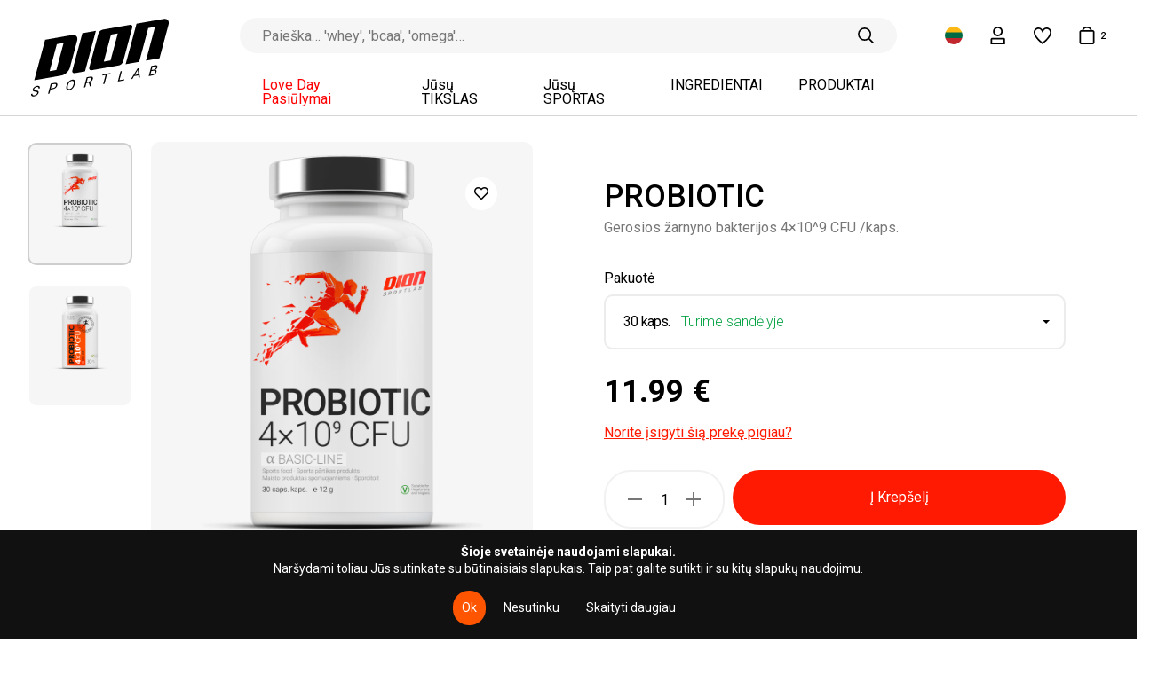

--- FILE ---
content_type: text/html; charset=UTF-8
request_url: https://dion.lt/lt/a/Probiotic-3320/
body_size: 39230
content:
<!doctype html>
<html lang="lt">
<head>
  
<title>PROBIOTIC 4×10^9 CFU nuo 11.99&nbsp;€ Dion.lt</title>

<meta charset="UTF-8">
<meta http-equiv="content-type" content="text/html; charset=UTF-8">
<meta http-equiv="Content-Language" content="lt"/>
<META name="KEYWORDS" content="Probiotic,Gerosios žarnyno bakterijos"/>
<META name="DESCRIPTION" content="Gerosios žarnyno bakterijos (Lacticaseibacillus rhamnosus, Lactobacillus acidophilus, Lactobacillus sporogenes, Bacillus subtilis) 4 milijardai CFU /kaps. 🚚 Nemokamas pristatymas Lietuvoje per 1-2 d.d. Nemokamas pristatymas perkant daugiau nei už 20 €."/>
<META name="TITLE" content="PROBIOTIC 4×10^9 CFU nuo 11.99&nbsp;€ Dion.lt"/>
<meta http-equiv="X-UA-Compatible" content="IE=edge,chrome=1">
<meta name="format-detection" content="telephone=no">
<!--FACEBOOK-->
  <meta property="og:image" content="https://dion.lt/userfiles/58dc60c1ec372201c7e31ddc32cc921f.png"/>
      <meta property="og:image:width" content="1000">
    <meta property="og:image:height" content="1000">
    <meta property="og:description" content="Prebiotikai žarnyno veiklai palaikyti
Gerosios žarnyno bakterijos vaikams ir suaugusiems."/>
  <meta property="og:title" content="PROBIOTIC 4×10^9 CFU nuo 11.99&nbsp;€ Dion.lt"/>
  <meta property="og:type" content="article">
<!--FACEBOOK-->

<link rel="canonical" href="https://dion.lt/lt/a/Probiotic-3320/"/>
<link rel="alternate" hreflang="lt" href="https://dion.lt/lt/a/Probiotic-3320/"/>
<link rel="alternate" hreflang="el" href="https://dion.cy/el/a/Προβιοτικά-7057/"/>
<link rel="alternate" hreflang="en-CY" href="https://dion.cy/en-cy/a/Probiotic-3316/"/>
<link rel="alternate" hreflang="ru-CY" href="https://dion.cy/ru-cy/a/Probiotic-3325/"/>
<link rel="alternate" hreflang="et" href="https://dion.ee/ee/a/Probiotic-3315/"/>
<link rel="alternate" hreflang="ru-EE" href="https://dion.ee/ru-ee/a/Probiotic-3325/"/>
<link rel="alternate" hreflang="lv" href="https://www.dion.lv/lv/a/Probiotic-3321/"/>
<link rel="alternate" hreflang="ru-lv" href="https://www.dion.lv/ru/a/Probiotic-3325/"/>
<link rel="alternate" hreflang="be-fr" href="https://dionsportlab.eu/be-fr/a/Probiotic-3318/"/>
<link rel="alternate" hreflang="be-nl" href="https://dionsportlab.eu/be-nl/a/Probiotic-3322/"/>
<link rel="alternate" hreflang="en" href="https://dionsportlab.eu/eng/a/Probiotic-3316/"/>
<link rel="alternate" hreflang="fr" href="https://dionsportlab.eu/fr/a/Probiotic-3318/"/>
<link rel="alternate" hreflang="de" href="https://dionsportlab.eu/de/a/Probiotic-3314/"/>
<link rel="alternate" hreflang="it" href="https://dionsportlab.eu/it/a/Probiotic-3319/"/>
<link rel="alternate" hreflang="nl" href="https://dionsportlab.eu/nl/a/Probiotic-3322/"/>
<link rel="alternate" hreflang="pl" href="https://dionsportlab.eu/pl/a/Probiotic-3323/"/>
<link rel="alternate" hreflang="pt" href="https://dionsportlab.eu/pt/a/Probiotic-3324/"/>
<link rel="alternate" hreflang="es" href="https://dionsportlab.eu/es/a/Probiotic-3317/"/>
<link rel="alternate" hreflang="x-default" href="https://dionsportlab.eu/eng/a/Probiotic-3316/"/><script type="application/ld+json">
  {
    "@context": "https://schema.org",
    "@type": "WebPage",
    "name": "PROBIOTIC 4×10^9 CFU nuo 11.99&nbsp;€ Dion.lt"
  }
</script>
<script type="application/ld+json">
  {
    "@context": "https://schema.org",
    "@type": "WebSite",
    "url": "https://dion.lt",
    "potentialAction": {
      "@type": "SearchAction",
      "target": "https://dion.lt/lt/Paieska/?q={query}",
      "query-input": {
        "@type": "PropertyValueSpecification",
        "valueName": "query"
      }
    }
  }

</script>
<script type="application/ld+json">
  {
    "@context": "https://schema.org",
    "@type": "Organization",
    "name": "dion.lt",
    "url": "https://dion.lt",
    "logo": "https://dion.lt/media/dion/images/site_logo.svg",
    "image": "https://dion.lt/media/dion/images/site_logo.svg",
    "telephone": "+370 67434344",
    "email": "info@dion.lt",
    "address": "Celares 2A, Spilve, Latvia, LV-2101"
  }

</script>

  <meta name="viewport" content="width=device-width, initial-scale=1">
  <!-- Defaults -->


  <link rel="icon" type="image/png" href="/media/dion/images/site_favicon.ico">
  <link href="/fontawesome/fontawesome.min.css?v=4.4314.1797" rel="stylesheet" type="text/css">
  <link href="/media/dion/build/css/style.min.css?v=4.4314.1797" rel="stylesheet" type="text/css">


  <script src="//cdnjs.cloudflare.com/ajax/libs/jquery/3.1.0/jquery.min.js"
          integrity="sha256-cCueBR6CsyA4/9szpPfrX3s49M9vUU5BgtiJj06wt/s=" crossorigin="anonymous"></script>
  <script src="/jqueryLibs/validate/jquery.validate.min.js"></script>
  <!-- / Library -->

  <!-- SELECT 2 -->
  <script src="https://cdnjs.cloudflare.com/ajax/libs/select2/4.0.6-rc.0/js/select2.min.js"></script>
  <!-- SELECT 2 -->

  <!-- UI -->
  <script src="//code.jquery.com/ui/1.12.0/jquery-ui.min.js"
          integrity="sha256-eGE6blurk5sHj+rmkfsGYeKyZx3M4bG+ZlFyA7Kns7E=" crossorigin="anonymous"></script>
  <link rel="stylesheet" href="//code.jquery.com/ui/1.12.1/themes/base/jquery-ui.css">
  <!-- UI -->

  

  <!-- Mobile Ver -->
  <!-- Mobile Ver -->
  
<script type="text/javascript">

  function secondaryUpdateBasketInformationBlocks() {

    let $basket_data = {
      'basket_info': {
        'unique_sets_cnt': 0,
        'items_subtotal': '0.00'
      }
    };

    updateBasketInformationBlocks($basket_data);

  }

  function updateBasketInformationBlocks($data) {
    // console.log(da);
    
    let $basket = $data['basket_info'];
    let $items = $data['basket_items_info'];
    let $coupon = $data['basket_coupon_info'];
    let $delivery = $data['basket_delivery_info'];

    let $cartSummaryBlock = $('.js-cart-summary-block');

        if ($data['hide_buy_btn']) {
      $('#order_button').hide();
    }
    
    // basket // reffer sts --
    if ($basket != undefined) {


      if ($basket['unique_sets_cnt'] > 0) {
        $('#js-toggle-cart').addClass('active');
      } else {
        $('#js-toggle-cart').removeClass('active');
      }

      $('.cart_variant_count-js').html($basket['unique_sets_cnt']);

      if ($basket['unique_sets_cnt'] < 1) {
        $('.cart_variant_count-js').hide();
      } else {
        $('.cart_variant_count-js').show();
      }

      $('.cart_variant_summ-js').html($basket['items_subtotal']);

      if ($basket['unique_sets_cnt'] > 0) {
        $(".cart-cnt-hideable-js").removeClass('hidden');
        $(".js-mobile-cart-container").addClass("active");
      } else {
        $(".cart-cnt-hideable-js").addClass('hidden');
        $(".js-mobile-cart-container").removeClass("active");
      }

      if ($basket['sets_cnt_with_over_warehouse_cnt'] > 0) {
        $('.js-over-warehouse-sets-alert').removeClass('hidden');
      } else {
        $('.js-over-warehouse-sets-alert').addClass('hidden');
      }

      if ($cartSummaryBlock.length > 0) {
        $cartSummaryBlock.html($data['cart_summary_block'] || ``);
      }

      $('#cart-total-sum-wrapper').html($basket['pay_sum_show']);

      // $(`[data-complect-label=${complection_hash}]`).addClass('added');

          }

    // items // it recount ++ / delivery recount ++
    if ($items != undefined) {
      var cartItemsIds = [];
      $.each($items, function (k, v) {
        cartItemsIds.push(k);
        let
                $item_elements = $(`[data-cart-item='${k}']`),
                $price = $item_elements.filter(`[data-cart-type='price']`),
                $discount_value = $item_elements.filter(`[data-cart-type='discount_value']`),
                $discount_hideable = $item_elements.filter(`[data-cart-type='discount_hideable']`),
                $price_for_one = $item_elements.filter(`[data-cart-type='price_for_one']`),
                $price_total = $item_elements.filter(`[data-cart-type='price_total']`),

                $complement_text_items = $item_elements.filter(`[data-cart-type='complement_text_items']`),
                $complement_max_cnt = $item_elements.filter(`[data-cart-type='complement_max_cnt']`),
                $over_warehouse_cnt_hint = $item_elements.filter(`[data-cart-type='over_warehouse_cnt_hint']`)

        ;

        $price.html(v['price']);
        $discount_value.html(v['discount_value_to_show']);
        $price_for_one.html(v['price_for_one']);
        $price_total.html(v['price_total']);

        if (v['complement_is_profitable'] != '1') {
          $complement_text_items.addClass('hidden');
        } else {
          $complement_text_items.removeClass('hidden');
        }

        if (v['over_warehouse_cnt'] != '1') {
          $over_warehouse_cnt_hint.addClass('hidden');
        } else {
          $over_warehouse_cnt_hint.removeClass('hidden');
        }

        if (v['is_kit'] == '1' || v['discount_value_to_show'] < 1) {
          $discount_hideable.addClass('hidden');
        } else {
          $discount_hideable.removeClass('hidden');
        }

        $complement_max_cnt.html(v['complement_max_cnt']);

                if ($data['item_table']) {
          $('#js-ajax-items-container').html($data['item_table']);
        }
        $("body").on("click", "[data-toggle=remodal]", function (e) {
          e.preventDefault();
          var modal_id = $(this).data("target");
          var modal = $(modal_id).remodal({
            hashTracking: false
          });
          modal.open();
        });
              });

    }

    // coupon // it recount ++ / delivery recount ++
    if ($coupon != undefined) {

      let $promocode_with_error = $coupon['promocode_with_error'] || 0;

      let $promocode_description = $coupon['promocode_description'] || ``;

      let $promocode_error_descr = $coupon['promocode_error_descr'] || ``;

      if ($promocode_with_error != 1) {
        $(".js-promocode-error-alert").hide().html("");
        $(".js-promocode-error-alert-2").hide().html("");
      } else {
        $(".js-promocode-error-alert").show().html($promocode_error_descr);
        $(".js-promocode-error-alert-2").show().html($promocode_error_descr);
      }

      if ($promocode_description.length >= 1) {
        $(".js-promocode-description-alert").html($promocode_description).show();
        $(".js-promocode-description-alert-2").html($promocode_description).show();
      } else {
        $(".js-promocode-description-alert").hide().html("");
        $(".js-promocode-description-alert-2").hide().html("");
      }

      if ($coupon['promocode_applied'] === true) {
        $(".js-promocode-error-alert").hide().html("");
        $(".js-promocode-error-alert-2").hide().html("");
        location.href = "/lt/Produktai";
      } else if ($coupon['promocode_reseted'] === true) {

        // alert('reseted!');
        $(".js-promocode-value").val("");
        $(".js-promocode-value-2").val("");
        $(".js-promocode-description-alert").hide().html("");
        $(".js-promocode-description-alert-2").hide().html("");
        $(".js-promocode-error-alert").hide().html("");
        $(".js-promocode-error-alert-2").hide().html("");
        location.href = "/lt/Produktai";
      }

    }

    // delivery // it recount ++ / delivery recount ++
    if ($delivery != undefined) {

      $('.js-delivery-info-price').html($delivery['min_delivery_price']);

      $.each($delivery['deliveries'], function (k, v) {

        let $delivery_elements = $(`[data-delivery-item='${k}']`),
                $price_show = $delivery_elements.filter(`[data-delivery-item-type='price_show']`),
                $without_profit_price_container = $delivery_elements.filter(`[data-delivery-item-type='without_profit_price_container']`),
                $without_profit_price_show = $delivery_elements.filter(`[data-delivery-item-type='without_profit_price_show']`)
        ;

        $price_show.html(v['price']);
        $without_profit_price_show.html(v['without_profit_price']);

        if (v['promocode_profitable']) {
          $without_profit_price_container.removeClass('hidden');
        } else {
          $without_profit_price_container.addClass('hidden');
        }

      });

    }


  }

  $.fn.select2.defaults.set('language', 'it');

  function validateEmail($email) {
    var emailReg = /^([\w-\.]+@([\w-]+\.)+[\w-]{2,4})?$/;
    return emailReg.test($email);
  }

  // function promoItemElementsVisible(act) {
  //     if (act=="1") {
  //
  //         if (!$(".js-not-profitable-element").hasClass("product__price-old")) {
  //             $(".js-not-profitable-element").hide().addClass("product__price-old"); /*without hide()*/
  //         }
  //         if (!$(".js-profitable-element").is(":visible")) {
  //             $(".js-profitable-element").show();
  //         }
  //     } else {
  //         $(".js-not-profitable-element").show().removeClass("product__price-old");
  //         $(".js-profitable-element").hide();
  //     }
  // }

  // function promoDeliveryElementsVisible(act) {
  //     if (act=="1") {
  //
  //         if (!$(".js-delivery-not-profitable-element").hasClass("product__price-old")) {
  //             $(".js-delivery-not-profitable-element").addClass("product__price-old");
  //         }
  //         if (!$(".js-delivery-profitable-element").is(":visible")) {
  //             $(".js-delivery-profitable-element").show();
  //         }
  //     } else {
  //         $(".js-delivery-not-profitable-element").removeClass("product__price-old");
  //         $(".js-delivery-profitable-element").hide();
  //     }
  // }

  /*Add to cart*/
  function cart(item_hash) {
    var cnt = 1;
    if ($("#cnt").val() > 0) cnt = $("#cnt").val();
    if ($(".complection-js:checked").val()) {
      $.ajax({
        type: "POST",
        url: "/modules/catalog/cart/ajax_cart_handle.php" + "?phash=" + item_hash + "&lid=64" + "&lcode=lt" + "&cnt=" + cnt,
        data: $("#item_form").serialize(),
        dataType: 'json',
        success: function (msg) {
          
          updateBasketInformationBlocks(msg);
        }
      });
    }

  }


  function changeCartCntFromList(item_hash) {

    let cnt = $('#cnt-list').val();
    let $complectionJs = $('.complection-js-list');
    let type = $complectionJs.data('type');
    let $isSelect = $complectionJs.find('option').length > 0
            , $isRadio = $complectionJs.is('[type=radio]')
            , $isInput = $complectionJs.length == 1;

    let complection = '';

    if ($isSelect) {
      complection = $complectionJs.val();
    }
    if ($isRadio) {
      complection = $('.complection-js:checked').val();
    }
    if ($isInput) {
      complection = $complectionJs.val();
    }
    $('.js-complection-cnt-wrapper').html(cnt);

    $.ajax({
      type: "POST",
      url: "/modules/catalog/cart/update_complection_cnt_in_cart.php?phash=" + item_hash + "&lid=64&lcode=lt&cnt=" + cnt,
      data: {
        complection, cnt
      },
      dataType: 'JSON',
      success: function (response) {
        if (cnt > 0) {
          recountListItemPrices();
          $(`[data-complect-label=${complection}]`).addClass('added');
        } else {
          $(`[data-complect-label=${complection}]`).removeClass('added');
        }
        updateBasketInformationBlocks(response);
      }
    });
  }

  function recountListItemPrices(item_hash) {

    $.ajax({
      type: "POST",
      url: "/modules/catalog/ajax/ajax_catalog_item_prices.php?lng=64&item=" + item_hash,
      data: $('#list_item_form').serialize(),
      dataType: "json",
      success: function (data) {

        let $current_complection_data_prices = data['current_complection_data_prices'];

                if ($current_complection_data_prices['hide_buy_btn']) {
          $('#order_button').hide();
        } else {
          $('#order_button').show();
        }

        if ($current_complection_data_prices['hide_cnt']) {
          $('#cnt-changer-wrapper').hide();
        } else {
          $('#cnt-changer-wrapper').show();
        }
        
        $('.list-price_wrap-js').html(data['priceHTML']);

        // complections info
        if (!jQuery.isEmptyObject(data['complection_prices_info'])) {
          let $complection_prices_info = data['complection_prices_info'];

          $.each($complection_prices_info, function (k, v) {

            let $complect = k;
            let $complection_price_old_block = $(`.js-complection-price-old-block[data-complect=${k}]`),
                    $complection_price_old = $(`.js-complection-price-old[data-complect=${k}]`),
                    $complection_discount_block = $(`.js-complection-discount-block[data-complect=${k}]`),
                    $complection_discount_value = $(`.js-complection-discount-value[data-complect=${k}]`),
                    $complection_price = $(`.js-complection-price[data-complect=${k}]`);

            $complection_price_old.html(v['price_old']);
            if (v['has_price_old']) {
              $complection_price_old_block.removeClass('hidden');
            } else {
              $complection_price_old_block.addClass('hidden');
            }

            $complection_discount_value.html(v['discount_value_to_show']);
            if (v['discount_exist']) {
              $complection_discount_block.removeClass('hidden');
            } else {
              $complection_discount_block.addClass('hidden');
            }

            $complection_price.html(v['price']);


          });


        }

      }
    });

  }

  function deleteFromCart(itemId) {
    $.ajax({
      type: "POST",
      url: "/modules/catalog/cart/ajax_cart_item_delete.php" + "?lid=64" + "&lcode=lt",
      data: {id: itemId},
      dataType: 'json',
      success: function (msg) {
        if (parseInt(msg['items_in_cart']) == 0) {
          location.href = '/lt/Krepselis'
        } else {
          updateBasketInformationBlocks(msg);
          $("#js-delete-from-cart-close").trigger('click');
          ajaxGetComplements();
        }
      }
    });


  }

  function complementToCart(item_hash, form_data) {
    var cnt = 1;
    $.ajax({
      type: "POST",
      url: "/modules/catalog/cart/ajax_cart_handle.php" + "?phash=" + item_hash + "&lid=64" + "&lcode=lt" + "&cnt=" + cnt,
      data: form_data.serialize(),
      dataType: 'json',
      beforeSend: function () {
        saveCartForm()
      },
      success: function (msg) {

        updateBasketInformationBlocks(msg);
        ajaxGetComplements();
        //location.href = '/lt/Krepselis'
      }
    });
  }

  function saveCartForm() {
    if ($('#cart_order_form').serialize() != '') {
      $.ajax({
        url: '/modules/catalog/cart/ajax_save_cart_form.php?lid=64',
        type: 'POST',
        dataType: 'JSON',
        data: $('#cart_order_form').serialize(),
        success: function (response) {
          updateBasketInformationBlocks(response);
        }
      });
    }
  }

  $(document).on("click", ".js-complement-buy", function () {
    var buy_complement_data = $(this)
            , compl_item = buy_complement_data.data("item")
            , compl_form = buy_complement_data.parents(".js-complement-buy-form");

    buy_complement_data.attr("disabled", true).removeClass("btn--orange");
    complementToCart(compl_item, compl_form);
    // specialOffer.slick('reinit');
    // activeIndex = specialOffer.index($(this).closest('.slick-slide'));
    // item_hash = $(this).closest('.js-complement-buy-form').data("item-hash");

    // $(".js-complement-buy-form").each(function () {
    //     if ($(this).data("item-hash") === item_hash) {
    //         console.log('совпало ' + $(this).data("item-hash") + ':' + item_hash);
    //         index = $(this).closest('.slick-slide').data("slick-index");
    //         console.log('удаляем индекс ' + index);
    //         specialOffer.slick('slickRemove', index);
    //     }
    // })


    // $(this).closest('.products__item').remove();
    // specialOffer.slick('unslick');
    // slickCarousel();


  });
  /*Add to cart*/

  /*Check promocode aviable info*/
  //function checkPromoInfoByCart(info) {
  //
  //    //  if (info["p_exist"]===true){
  //    //console.log("promocode exist ");  //
  //    if (info["p_error"]===true){
  //      $(".js-cart_promo_show_block").hide();
  //      $(".js-promocode-error-alert").html(info["p_error_msg"]).show();
  //      promoItemElementsVisible("0");
  //      promoDeliveryElementsVisible("0");
  //
  //    } else {
  //
  //      if (!$(".js-cart_promo_show_block").is(":visible")) {
  //        $(".js-cart_promo_show_block").show();
  //      }
  //      if ($(".js-promocode-error-alert").is(":visible")) {
  //        $(".js-promocode-error-alert").hide();
  //      }
  //      promoItemElementsVisible("1");
  //      promoDeliveryElementsVisible("1");
  //
  //    }
  //
  //    if (info["pd_descr"]!=="") {
  //      if (!$(".js-promocode-description-alert").is(":visible")) {
  //        $(".js-promocode-description-alert").html(info["pd_descr"]).show();
  //      }
  //    } else if (info["pd_descr"]==="" )  {
  //      if ($(".js-promocode-description-alert").is(":visible")) {
  //        $(".js-promocode-description-alert").hide();
  //      }
  //    }
  //
  //  } else {
  //    //console.log("promocode !exist ");  //  }
  //
  //}
  /*Check promocode aviable info*/

  /*stepUserInfoCheck*/
  function stepUserInfoCheck(action) {
    if (action == "0") {
      $(".js-step-user-info input, .js-step-user-info select ").attr("disabled", true);
    } else if (action == "1") {
      if ($(".js-step-user-info").hasClass("disabled")) {
        $(".js-step-user-info input, .js-step-user-info select ").removeAttr("disabled");
        $(".js-step-user-info").removeClass("disabled");
      }
    }
  }

  function stepUserDeliveryCheck() {

  }

  /*stepUserPayCheck*/
  function stepUserPayCheck() {
    var $notDone = false,
            $err = 0,
            delivery_cnt = ($(".delivery-select-js").filter(":checked").length);

    if (delivery_cnt < 1) {
      $notDone = true;
      $err = 1;
    }

    $(".js-required[required], .js-cart_privacy_confirm, .js-default-required, .js-jur-block [required]").each(function () {

      if ($(this).is("textarea")) {
      }

      if ($(this).is("select")) {
        if ($(this).val() == "" || $(this).val() == null) {
          $notDone = true;
          $err = 1;
                  }
      }

      if ($(this).is("input")) {
        switch ($(this).attr("type").toLowerCase()) {

          case "email" :
            if ($(this).val() == "" || !validateEmail($(this).val())) {
              $notDone = true;
              $err = 1;
                          }
            break;

          case "checkbox" :
            if (!$(this).is(":checked")) {
              $notDone = true;
              $err = 1;
               }
            break;

          default :
            if ($(this).val() == "") {
              $notDone = true;
              $err = 1;
               }
            break;
        }

        let $this_id = $(this).attr('id') || '';
        let $this_max_lenght = $(this).attr('data-max-lenght') || '';
        let $this_val = $(this).val();
        let $this_val_length = $this_val.length;

        if ($this_id == 'phone' && $this_max_lenght != '' && $this_max_lenght != '0') {

          if ($this_val_length < $this_max_lenght || $this_val_length > $this_max_lenght) {
            $notDone = true;
            $err = 1;
            $('.js-phone-hint-visible').removeClass('hidden');
          } else {
            $('.js-phone-hint-visible').addClass('hidden');
          }
        }

      }
    });


        
    if ($notDone) {
      $(".js-step-pay-info").addClass("disabled");
      $(".js-step-pay-info input").attr("disabled", true);
      $(".js-step-pay-info .js-go-to-payment").attr("disabled", true);
    } else {
      $(".js-step-pay-info").removeClass("disabled");
      $(".js-step-pay-info input").removeAttr("disabled");
      $(".js-step-pay-info .js-go-to-payment").removeAttr("disabled");
    }

  }

  function ajaxGetComplements() {
    $.ajax({
      type: "POST",
      dataType: "JSON",
      url: "/modules/catalog/cart/ajax_cart_complements.php" + "?lid=64" + "&lcode=lt",
      success: function (json) {
        if (json['offer_count'] > 0) {
          $('.js-cart-special-offer').html(json['offers']).show();
          $(".js-special_offer_count").html('(' + json['offer_count'] + ')');
          slickCarousel();
        } else {
          $(".js-cart-special-offer").hide();
                  }
      }
    });
  }

  $(document).ready(function () {

    $('.complection-js').on('change', function () {
      $(".cart-cnt-hideable-js").addClass('hidden');
    })

    /*Open Cart Info*/
    $('#js-toggle-cart').on('click', function (e) {
      e.preventDefault();
      e.stopPropagation();
      $('.js-profile-menu').hide();
      $('.js-region-container').hide();
      if ($("#js-cart-popup").is(":visible")) {
        $('#js-cart-popup').hide();
      } else {
        $.ajax({
          type: "POST",
          url: "/modules/catalog/cart/ajax_cart_drop_info.php" + "?lid=64" + "&lcode=lt",
          success: function (msg) {
            $('#js-cart-popup').html(msg).toggle(100);
          }
        });
      }

    });

    /*Close Cart Info*/
    $(document).on("click", "body", function (event) {
      if ($(event.target).closest('#js-toggle-cart').length === 0
              && $(event.target).closest('#js-cart-popup').length === 0) {
        if ($("#js-cart-popup").is(":visible")) {
          $('#js-cart-popup').hide();
        }
      }
    });

    stepUserInfoCheck("0");

  });


  
  /*Del Item From Cart*/
  $(document).on("click", ".del-cart-item-js", function () {
    var it_id = $(this).data("id");
    var it_name = $(this).data("landing_name") ? $(this).data("landing_name") : $(this).data("name");
    var it_text = $(this).data("text");
    if ($(this).data('landing_hash')) {
      it_text = returnOffersByLandings($(this).data('landing_hash'));
    }
    $(".js-item-cart-del-button").attr("data-cart-item-id", it_id);
    $("#itemDelName").html(it_name);
    $("#itemDelText").html(it_text);
  });

  $(document).ready(function () {
    $(".js-item-cart-del-button").on("click", function (e) {
      e.preventDefault();
      var it_id = $(this).attr("data-cart-item-id");
      deleteFromCart(it_id);
    });
  })


  /*Del Item From Cart*/

  /*Aviability Msg*/
  // function checkAviableItems(cnt,aviable,target) {
  //     if (cnt>aviable) {
  //         $(target).show();
  //     } else {
  //         $(target).hide();
  //     }
  // }

  // $(document).ready(function () {
  //     $(".item-count-box-js").each(function () {
  //         var cntval=$(this).val();
  //
  //         var warehouse_aviable=$(this).data("warehouse-aviable");
  //         var hint_target=$(this).data("hint-target");
  //         // checkAviableItems(cntval,warehouse_aviable,hint_target);
  //     })
  // })
  /*Aviability Msg*/

  /*Recount Cart By Item*/
  function recountItem(element) {
    // var delivery_prices;
    var id = $(element).attr('data-cart-item');
    var cntval = $(element).val();

    $.ajax({
      type: "POST",
      dataType: "JSON",
      url: "/modules/catalog/cart/ajax_cart_recount.php",
      data: "id=" + id + "&val=" + cntval + "&lid=64" + "&lcode=lt",
      success: function (json) {
        updateBasketInformationBlocks(json);
        ajaxGetComplements();
                // showLongTermDeliveryByCount(id);
              }
    });

  }

  $(document).ready(function () {
    $(".js-delivery-api-address-selectable").select2();
  });

  /*Recount Cart By Delivery*/
  var $tmp_delivery = ``;

  $(document).on("click", ".delivery-select-js", function (event) {
    var selected_delivery = $(".delivery-select-js").filter(':checked').val();
    var type = $(".delivery-select-js").filter(':checked').data("type");

    
    $(".js-step-user-info").removeClass("mobile-hidden");

    if (selected_delivery != $tmp_delivery) {

      // $(".js-postcode-input").val("");
//            $(".js-delivery-api-address-selectable").select2("val", "");

      $(".js-delivery-api-address-selectable").select2().empty();
//            $(".js-delivery-api-address-selectable").select2("data",null);
//            $(".js-delivery-api-address-selectable option").remove ();
//
      $tmp_delivery = selected_delivery;
      $.ajax({
        type: "POST",
        dataType: "JSON",
        url: "/modules/catalog/cart/ajax_cart_delivery_recount.php",
        data: "lid=64" + "&lcode=lt" + "&selected_delivery=" + selected_delivery,
        success: function (json) {

          /*Clear required fields*/
          $(".js-required").removeAttr("required");

          $("#delivery_info_block").show();

          /*Draw Potential Payment */
          $("#payment_type_container").html(json["pay_types"]);

          stepUserInfoCheck("1");

          $(".js-from_delivery_api_address").hide();
          $(".js-profile-address-list").hide(); 
          $(".js-from_profile_city").hide();
          $(".js-from_profile_address").hide();

          if (type == "0") {

            
            $("#from_profile_address").show();
            $(".js-profile-address-list").show();
            $("#from_profile_address .js-required").attr("required", true);
            $("#from_profile_address .js-from_delivery_api_address .js-required").removeAttr("required");

            $(".js-from_profile_city").show();
            $(".js-from_profile_address").show();
            $("#from_delivery_address").hide();

            stepUserPayCheck();
                      } else if (type == "1") {

            
            $("#from_delivery_address").show();
            $("#from_delivery_address .js-required").attr("required", true);
            $("#from_profile_address").hide();



            
                        $('#address_select_wrapper').hide();
            $('#address_city').html(json['address_cities']);
            getDeliveryAddressesByCity();
            


            stepUserPayCheck();
            
          } else if (type == "2") {
            


            $("#from_profile_address").show();
            $(".js-from_delivery_api_address").show();
            $("#from_profile_address .js-required").attr("required", true);
            $("#from_delivery_address").hide();

            /**/

            $(".js-from_profile_city").hide();
            $(".js-from_profile_city .js-required").removeAttr("required");
            $(".js-from_profile_address").hide();
            $(".js-from_profile_address .js-required").removeAttr("required");

            /**/

            stepUserPayCheck();

          }

          updateBasketInformationBlocks(json);

        }
      });
    }

  });

  /*POSTCODE CHANGES*/
  $(document).on("keyup", ".js-postcode-input", function () {
    var $selected_postcode = $(this).val();
    var $selected_delivery_label = $(".delivery-select-js").filter(':checked').data("label");
    var $selected_delivery_type = $(".delivery-select-js").filter(':checked').data("type");

//        console.log("changed zip " + $(this).val())
    $(".js-delivery-api-address-selectable").select2().empty();

    if ($selected_postcode.length >= 5 && $selected_delivery_type == "2") {
//            console.log("can send ajax")
//            $(".js-delivery-api-address-selectable").html("");


      $.ajax({
        type: "POST",
        dataType: "JSON",
        delay: 100,
        url: "/modules/catalog/cart/ajax_fr_api_delivery.php",
        data: {

          zip: $selected_postcode
          , delivery_label: $selected_delivery_label

        },
        success: function (addesses_api) {


//                    $(".js-delivery-api-address-selectable").select2().empty();
//                    $(".js-delivery-api-address-selectable").select2("data",null);
//                    $(".js-delivery-api-address-selectable option").remove ();


          $(".js-delivery-api-address-selectable").select2({
            data: addesses_api

//                        ,allowClear : true
//                        data: function() { return {results: json}; }
          });
//                    $(".js-delivery-api-address-selectable").select2("destroy");

          stepUserPayCheck();

        }
      });


      /*$(".js-delivery-api-address-selectable").select2({
          ajax: {
              type: "POST",
              url: "/modules/catalog/cart/ajax_fr_api_delivery.php",
              dataType: 'json',
              delay: 100,
              data: function (term) {
                  return {
                      zip: $selected_postcode
                      ,delivery_label :  $selected_delivery_label
                  };
              },

              processResults: function (data) {
                  return {
                      results: data
                  };
              },
              cache: true

          },


      });*/
    }
  })
  /*POSTCODE CHANGES*/


  /*change count btns*/
  $(document).on("click", ".in-cart-count-btn-js", function (event) {

    event.preventDefault();

    var action = $(this).data("action");
    var target = $(this).data("target");
    var val = parseInt($(target).val());

    if (action == "dec") {
      if (val-- > 1) {
        $(target).val(parseInt(val));
        recountItem(target);
      }
    } else if (action == "inc") {
      val++;
      $(target).val(parseInt(val));
      recountItem(target);
    }

  });


  /*promocode changes*/
  var $tmp_promocode = ``;

  $(document).on("click", ".js-promocode-submit", function (event) {
    var $selected_promocode = $(".js-promocode-value").val();
    var $selected_promocode_length = $selected_promocode.length;
    if ($selected_promocode_length < 3) {

    }

    if ($selected_promocode !== $tmp_promocode && $selected_promocode_length >= 3) {

      // var selected_delivery = $(".delivery-select-js").filter(':checked').val();

                  $.ajax({
        type: "POST",
        dataType: "JSON",
        url: "/modules/catalog/cart/ajax_cart_promocode.php",
        data: "lid=64" + "&lcode=lt" + "&selected_promocode=" + $selected_promocode + "&action=apply",
        success: function (promo_json) {
          
          $tmp_promocode = "";

          updateBasketInformationBlocks(promo_json);

          //if (promo_json["promocode_with_error"]==1) {
          //
          //    if (promo_json["promocode_description"].length>=1) {
          //        $(".js-promocode-description-alert").html(promo_json["promocode_description"]).show();
          //    } else {
          //        $(".js-promocode-description-alert").hide().html("");
          //    }
          //
          //    $(".js-promocode-error-alert").html(promo_json["promocode_error_descr"]).show();
          //
          //} else if (promo_json["promocode_applied"]) {
          //
          //    $(".js-promocode-error-alert").hide().html("");
          //    location.href="//////";
          //
          //}

        }
      });

    }

  });

  $(document).on("click", ".js-promocode-reset", function (event) {
    $.ajax({
      type: "POST",
      dataType: "JSON",
      url: "/modules/catalog/cart/ajax_cart_promocode.php",
      data: "lid=64" + "&lcode=lt" + "&action=reset",
      success: function (promo_json) {

        updateBasketInformationBlocks(promo_json);

      }
    });

  });

  /*promocode changes*/

  function inputType() {
    $('.js-promocode-submit').addClass('disabled');

    $('.js-promocode-value').on('keyup keydown click', function () {
      var $this = $(this);

      if ($this.val().length != 0) {
        $('.js-promocode-submit').removeClass('disabled');
      } else {
        $('.js-promocode-submit').addClass('disabled');
      }
    });
  }

  function inputType2() {
    $('.js-promocode-submit-2').addClass('disabled');

    $('.js-promocode-value-2').on('keyup keydown click', function () {
      var $this = $(this);

      if ($this.val().length != 0) {
        $('.js-promocode-submit-2').removeClass('disabled');
      } else {
        $('.js-promocode-submit-2').addClass('disabled');
      }
    });
  }

  $(document).ready(function () {
    inputType();
    inputType2();
  });


  /*promocode changes*/
  var $tmp_promocode2 = ``;

  $(document).on("click", ".js-promocode-submit-2", function (event) {
    var $selected_promocode = $(".js-promocode-value-2").val();
    var $selected_promocode_length = $selected_promocode.length;
    if ($selected_promocode_length < 3) {

    }

    if ($selected_promocode !== $tmp_promocode2 && $selected_promocode_length >= 3) {

      // var selected_delivery = $(".delivery-select-js").filter(':checked').val();

                  $.ajax({
        type: "POST",
        dataType: "JSON",
        url: "/modules/catalog/cart/ajax_cart_promocode.php",
        data: "lid=64" + "&lcode=lt" + "&selected_promocode=" + $selected_promocode + "&action=apply",
        success: function (promo_json) {
          
          $tmp_promocode2 = "";

          updateBasketInformationBlocks(promo_json);

        }
      });

    }

  });

  $(document).on("click", ".js-promocode-reset-2", function (event) {
    $.ajax({
      type: "POST",
      dataType: "JSON",
      url: "/modules/catalog/cart/ajax_cart_promocode.php",
      data: "lid=64" + "&lcode=lt" + "&action=reset",
      success: function (promo_json) {
        updateBasketInformationBlocks(promo_json);
      }
    });

  });

  /*promocode changes*/

  /*change count input*/
  $(document).on("keyup", ".item-count-box-js", function () {
    if (this.value.match(/[^0-9]/g)) {
      this.value = this.value.replace(/[^0-9]/g, '');
    }
    recountItem(this);
  });
  /*change count input*/

  /*Show/Hide Jur Data*/
  function jsCartCheckJur(element) {
    var $this = element,
            $jurBlock = $('.js-jur-block');

    if ($this.val() === '1') {

            $jurBlock.slideDown();
      $jurBlock.find("input.js-jur-required, select.js-jur-required").attr("required", true);
      
    } else {

            $jurBlock.slideUp();
      $jurBlock.find("input.js-jur-required, select.js-jur-required").removeAttr("required");
      
    }

    stepUserPayCheck();
  }

  $(document).ready(function () {
    $('.js-check-jur').on('click', function () {
      jsCartCheckJur($(this));
    });
    jsCartCheckJur($(".js-check-jur").filter(":checked"));


      });
  /*Show/Hide Jur Data*/


  $(document).on("change", "#profile_my_address", function () {
    var profile_address_data = $("#profile_my_address option").filter(':selected').data();
        if (!jQuery.isEmptyObject(profile_address_data)) {
      $(".js-profile_address_receiver").val(profile_address_data["receiver"].toString());
      $("#profile_country_hash").val(profile_address_data["country"].toString()).trigger('change');
      $("#profile_city").val(profile_address_data["city"].toString());
      $("#profile_del_addr").val(profile_address_data["address"].toString());
      $("#profile_postcode").val(profile_address_data["postcode"].toString());
    }
  })

  function changeCartPhoneInputLenghtValueAndPhoneCode() {
    let
            $this = $('#profile_country_hash')
            , $thisVal = $this.val()
            , $thisSelectedOption = $this.find(`option[value='${$thisVal}']`)
            , $phoneLenght = $thisSelectedOption.attr('data-phone-lenght') || ''
            , $phoneCode = $thisSelectedOption.attr('data-phone-code') || ''
    ;

    if ($phoneCode != '') {
      $('.js-phone-code').val($phoneCode);
    }


    if ($phoneLenght != '') {
      $('.js-phone-lenght-hint-cnt').html($phoneLenght);
      $('.js-phone-lenght-hint').removeClass('hidden');
      $('#phone').attr('data-max-lenght', $phoneLenght).trigger('change');
    } else {
      $('.js-phone-lenght-hint').addClass('hidden');
      $('#phone').attr('data-max-lenght', '').trigger('change');
    }

    stepUserPayCheck();
  }

  $(document).on("change", "#profile_country_hash", function () {
        changeCartPhoneInputLengthValueAndPhoneCodeNew();
      });

    $(document).ready(function () {
    $('#phone').trigger('change');
  });
  
  /*Form Check*/
  function checkOrderSubmit() {
    var submit_ok = true;

    var orderf_form = $("#cart_order_form");
    var delivery_cnt = ($(".delivery-select-js").filter(":checked").length);
    var privacy_cnt = ($(".js-cart_privacy_confirm").filter(":checked").length);
    var payment_cnt = ($(".payment-select-js").filter(":checked").length);
    if (delivery_cnt < 1) {
      submit_ok = false;
      $("#delivery_alert").show();
      $("html, body").animate({scrollTop: $("#delivery_alert").offset().top - 120}, "slow");
    } else if (!orderf_form[0].checkValidity()) {
      submit_ok = false;
      $("#order_new_alert").show();
      $("html, body").animate({scrollTop: $("#order_new_alert").offset().top - 120}, "slow");
    } else if (privacy_cnt < 1) {
      submit_ok = false;
      $("#order_new_alert").show();
      $("html, body").animate({scrollTop: $("#order_new_alert").offset().top - 120}, "slow");
      // $("#privacy_alert").show();
      // $("html, body").animate({scrollTop: $("#privacy_alert").offset().top - 120}, "slow");
    } else if (payment_cnt < 1) {
      submit_ok = false;
      $("#payment_alert").show();
            $("html, body").animate({scrollTop: $("#payment_alert").offset().top - 120}, "slow");
          }
    return submit_ok;
  }

  $(document).on("change keyup", "#cart_order_form", function (event) {
    stepUserDeliveryCheck();
    stepUserPayCheck();

    var delivery_cnt = ($(".delivery-select-js").filter(":checked").length);
    var privacy_cnt = ($(".js-cart_privacy_confirm").filter(":checked").length);
    var payment_cnt = ($(".payment-select-js").filter(":checked").length);

    if (delivery_cnt > 0) {
      $("#delivery_alert").hide();
    }

    // if (privacy_cnt > 0) {
    //   $("#privacy_alert").hide();
    // }

    if (payment_cnt > 0) {
      $("#payment_alert").hide();
    }

    var orderf_form = $("#cart_order_form");

    if (orderf_form[0].checkValidity()) {
      $("#order_new_alert").hide();
    }

    saveCartForm();

      });

  $(function () {
    $('#js-complete-cart-order').on('click', function (e) {
      e.preventDefault();

      var orderf_form = $("#cart_order_form");

      if (!checkOrderSubmit()) {
              } else {
                orderf_form.submit();
      }

    });
  })

  $(document).on('click', '.js-payment-label', function (e) {
    let $this = $(this);
    console.log($this.data('order-btn-text'));
    $('.js-complete-cart-order-btn').html($this.data('order-btn-text'));
  });

  


  /*Form Check*/


  $(document).on("click", ".js-complement-complection", function () {
    var
            compl_complect = $(this)
            , compl_item = compl_complect.data("item")
            , compl_complect_price = compl_complect.data("price")
            , compl_complect_wh = compl_complect.data("count")
            ,
            compl_complect_name = compl_complect.next(".js-complection-name-block").find(".js-complection-name").html()
    ;

    $(".js-complement-name[data-item='" + compl_item + "']").html(compl_complect_name);
    $(".js-complement-price[data-item='" + compl_item + "']").html(compl_complect_price);

    if (compl_complect_wh === "moore") {
      $(".js-complement-warehouse.js-exist[data-item='" + compl_item + "']").hide();
      $(".js-complement-warehouse.js-more[data-item='" + compl_item + "']").show();
    } else {
      $(".js-complement-warehouse.js-exist[data-item='" + compl_item + "']").show().find(".js-cnt-val").html(compl_complect_wh);
      $(".js-complement-warehouse.js-more[data-item='" + compl_item + "']").hide();
    }


  });

  
  
  $(function () {
        $('.delivery-select-js').on('click', function () {
      $("html, body").animate({scrollTop: $(".js-step-user-info").offset().top}, "slow");
    });
      });


  function slickCarousel() {
    var specialOffer = $('.js-offer-slider');
    if (specialOffer.length > 0) {
      specialOffer.slick({
        slidesToShow: 2,
        slidesToScroll: 1,
        arrows: true,
        dots: true,
        infinite: true,
        swipeToSlide: true,
        // appendArrows: '.offer__arrows',
        responsive: [
          {
            breakpoint: 768,
            settings: {
              slidesToShow: 1,
            }
          },

        ]

      });
    }
  }

  Array.prototype.contains = function (obj) {
    var i = this.length;
    while (i--) {
      if (this[i] === obj) {
        return true;
      }
    }
    return false;
  }

  $(function () {

    
    
    $('#show-complements-block').on('click', function (e) {
      e.preventDefault();

      saveCartForm();
      ajaxGetComplements();

      var orderf_form = $("#cart_order_form");
      if (!checkOrderSubmit() || !orderf_form[0].checkValidity()) {
      } else {

        // Получаем текущий URL-адрес браузера
        var currentUrl = window.location.href;

        // Добавляем параметр к URL
        var newUrl = currentUrl.replace("?complementsView", "");
        newUrl = newUrl + "?complementsView";
        // Меняем URL браузера на новый
        history.pushState({}, null, newUrl);

        let $this = $(this);
        $this.hide();
        $('#js-complete-cart-order').show();
        $('body').addClass('special_offers_active');
        $('#close-complements-block').show();
        slickCarousel();
        $('html, body').animate({scrollTop: 0}, 600);
      }

    });

    $('#close-complements-block').on('click', function (e) {
      e.preventDefault();
      $('body').removeClass('special_offers_active');
      $('#js-complete-cart-order').hide();
      $('#show-complements-block').show();
      $('#close-complements-block').hide();

      // Добавляем параметр к URL
      var newUrl = currentUrl.replace("?complementsView", "");
      newUrl = newUrl + "?complementsView";
      // Меняем URL браузера на новый
      history.pushState({}, null, newUrl);

    });

    
    $('#step-1-lnk').on('click', function () {
      showDeliveryBlock = true;
    });

    
    $('.js-go-to-delivery').on('click', function () {
      $('body').addClass('special_offers_active');
      ajaxGetComplements();
      slickCarousel();
    });

    

    $('.js-complements-step-2-btn').on('click', function () {
      $('body').removeClass('special_offers_active');
    });

    $(window).on('popstate', function (event) {
      $('body').removeClass('special_offers_active');
      $('#js-complete-cart-order').hide();
      $('#show-complements-block').show();
      $('#close-complements-block').hide();
    });

    
    
  });
  
</script>  <script>

  $(document).on("click", ".js-add-to-wish", function (e) {
    e.preventDefault();

    var
            item = $(this).data("item")
            , action = $(this).attr("data-action")
            , additional = $(this).attr("data-additional");
    $.ajax({
      type: "POST",
      dataType: "JSON",
      url: "/modules/catalog/wishlist/ajax_wishlist_handle.php?lid=64",
      data: {
        "item": item
        , "action": action
        , "additional": additional
      },
      success: function (msg) {

        $(".wish_count-js").html(msg["cnt"]);

        if (msg["cnt"] > 0) {
          $(".wish_count-js").show();
        } else {
          $(".wish_count-js").hide();
        }

        switch (additional) {
          case "initem" :
            if (msg["deleted"] == true) {
              $(".js-add-to-wish").removeClass("btn--orange").addClass("btn--default").attr("data-action", "add");
              $(".js-wish-text-toggle").html("Patinka")
            }

            if (msg["added"] == true) {
              $(".js-add-to-wish").removeClass("btn--default").addClass("btn--orange").attr("data-action", "del");
              $(".js-wish-text-toggle").html("Produktas pridėtas į 'Patinka'")
            }
            break;


          case "inwish" :
            if (msg["deleted"] == true) {
              $(".js-add-to-wish[data-item='" + item + "']")
                      .removeClass("active")
                      .attr("data-action", "add")
                      .parents(".js-wish-item").remove();

              var $jsWishItemsCnt = $(".js-wish-item").length;
              if ($jsWishItemsCnt < 1) {
                $("#empty_wish_msg").show();
              }
            }

            if (msg["added"] == true) {
              $(".js-add-to-wish[data-item='" + item + "']").addClass("active").attr("data-action", "del");
            }
            break;


          case "inlist" :
            if (msg["deleted"] == true) {
              $(".js-add-to-wish[data-item='" + item + "']").removeClass("active").attr("data-action", "add");
            }

            if (msg["added"] == true) {
              $(".js-add-to-wish[data-item='" + item + "']").addClass("active").attr("data-action", "del");
            }
            break;


          default :
            break;
        }

      },
      error: function (msg) {
        console.log("Wish error !");
      }
    });

  });

</script>
  <script>
  $(document).ready(function () {

    /*not use*/
    
    /*not use*/
    
    /*not use*/
    
    function drawRegionLink(target) {
      var lnk_data = $(target + " .js-sel_lang option:selected").attr('data-href');
      $(target + " .js-region_link").attr('href', lnk_data);
    }

    function drawCartRegionLink() {
      var lnk_data2 = $('#cart_region_select option:selected').attr('data-href');
      $("#incart_region_link").attr('href', lnk_data2);
    }

    function localization(target) {
      $.ajax({
        type: "POST",
        dataType: "JSON",
        url: "/localization/ajax_localization.php?lid=64&lcode=lt&seid=883&vars2module=Probiotic-3320/",
        data: $(target).serialize(),
        success: function (data) {
          // $("#region_langs").show;
          $(target + " .js-sel_lang").html(data["langs"]);
          $(target + " .js-sel_currency").html(data["currency"]);
          //langChange();
          drawRegionLink(target);
        }
      })
    }

    $(".js-show-region").on("click", function (e) {
      e.stopPropagation();
      e.preventDefault();
      var region_hash = ''; //$('#sel_region').val();
      var data_element = $(this).data("element");
      $('.js-profile-menu').hide();
      $('#js-cart-popup').hide()
      $('.js-menu').removeClass('opened');
      $('body').removeClass('fixed');

      if (!$(this).next(".js-region-container").is(":visible")) {
        $(this).next(".js-region-container").toggle();
        $(this).addClass('opened');
        localization(data_element);
      } else {
        $(this).next(".js-region-container").toggle();
        $(this).removeClass('opened');
      }
//            regionChange();
//            langChange();
//            currencyChange();

    });


    $(document).on("change", ".js-region_select", function () {
      var data_element = $(this).data("element");
      localization(data_element);
    });

    $(document).on("change", ".js-sel_lang", function () {
      var data_element = $(this).data("element");
      drawRegionLink(data_element);
    });

    $(document).on("change", "#cart_region_select", function () {
      // langChange();
      drawCartRegionLink();
    });
    drawCartRegionLink();

    $(".js-region_link").on("click", function (e) {
      e.preventDefault();

      var data_element = $(this).data("element");
      var cur = $(data_element + " .js-sel_currency").val();

      let lnk = $(data_element).find('.js-sel_lang').val();

      $.ajax({
        type: "POST",
        url: "/localization/ajax_set_currency.php?lid=64",
        data: {cur},
        success: function (data) {
          // $("#region_langs").show;
          location.href = lnk;
        }
      })
    })

    $(".js-region-container").on("click", function (e) {
      e.stopPropagation();
    })

    $("body").on("click", function () {
      $('.js-region-container').hide(100);
      $('.js-show-region').removeClass('opened');
    });

  });

</script>








  <script src="//cdnjs.cloudflare.com/ajax/libs/slick-carousel/1.6.0/slick.min.js"></script>

  <!-- fancybox -->
  <link rel="stylesheet" href="/inc/fancybox/jquery.fancybox.css?v=4.4314.1797">
  <script type="text/javascript" src="/inc/fancybox/jquery.fancybox.js?v=4.4314.1797"></script>
  <script type="text/javascript" src="/inc/fancybox/jquery.mousewheel-3.0.6.pack.js?v=4.4314.1797"></script>
  <script type="text/javascript" src="/inc/fancybox/jquery.fancybox-media.js?v=4.4314.1797"></script>
  <script type="text/javascript" src="/inc/fancybox/fancy-init.js?v=4.4314.1797"></script>
  <!-- fancybox -->


  <!-- Star Rating -->
  <link rel="stylesheet" href="/jqueryLibs/starRating/css/star-rating-svg.css?v=4.4314.1797">
  <script src="/jqueryLibs/starRating/jquery.star-rating-svg.js?v=4.4314.1797"></script>
  <!-- Star Rating -->

  <script src="/modules/js/ModalManager/ModalManager.js?v=1.1769716304"></script>

  <script src="/modules/form_submit_js/FormSubmit.js?v=1.5"></script>

  <script src="/modules/inputValidator.js?v=1.4"></script>
    <script src="/modules/Timer.js?1.1769716304"></script>
  <script src="/jqueryLibs/remodal/dist/remodal.min.js"></script>

  <script src="//cdnjs.cloudflare.com/ajax/libs/js-cookie/3.0.1/js.cookie.min.js"></script>

  <script src="/modules/js/CustomSelect/CustomSelect.js?v=1.11"></script>
  <script>
      </script>
  <!-- Google tag (gtag.js) -->
<script async src="https://www.googletagmanager.com/gtag/js?id=G-W4H1DF58P3"></script>
<script>
  window.dataLayer = window.dataLayer || [];
  function gtag(){dataLayer.push(arguments);}
  gtag('js', new Date());

  gtag('config', 'G-W4H1DF58P3');
</script>  <script>
    if (typeof gtag === 'function') {
            gtag('consent', 'default', {
        'ad_storage': 'denied',
        'ad_user_data': 'denied',
        'ad_personalization': 'denied',
        'analytics_storage': 'denied'
      });
          }
  </script>
  
  
  </head>
<body class="inside cookie-enabled">

<script>
  let Modal = new ModalManager({
    callerSelector: '[data-modal-caller]',
    urlParams: {
      lid: '64'
    },
    actionCatalog: 'modules',
    confirmButtonText: 'Confirm',
    cancelButtonText: 'Ne',
  });
</script>

<svg display="none">
  <symbol id="products_cart" viewBox="0 0 17 20">
    <g clip-path="url(#clip0_1374_2965)">
      <path d="M13.15 4.5C13.15 6.36431 11.2356 8.15 8.5 8.15C5.76444 8.15 3.85 6.36431 3.85 4.5C3.85 2.63569 5.76444 0.85 8.5 0.85C11.2356 0.85 13.15 2.63569 13.15 4.5Z"
            stroke-width="1.7"/>
    </g>
    <path d="M0.85 6C0.85 5.36487 1.36487 4.85 2 4.85H15C15.6351 4.85 16.15 5.36487 16.15 6V18C16.15 18.6351 15.6351 19.15 15 19.15H2C1.36487 19.15 0.85 18.6351 0.85 18V6Z"
          stroke-width="1.7"/>
    <defs>
      <clipPath id="clip0_1374_2965">
        <rect width="11" height="4" fill="white" transform="translate(3)"/>
      </clipPath>
    </defs>
  </symbol>
</svg>

<div class="page">

  <div class="header js-header">
  <div class="header__wrapper">
    <div class="header__block">
      <a href="/" class="logo"
         hreflang="lt">
        <img class="img" src="/media/dion/images/site_logo.svg" alt="" title="">
      </a>
    </div>
    <div class="header__nav">
      <form class="header__search js-catalog-autocomplete"
            action="/lt/Paieska/" method="get">
        <div class="input__wrapper  input__wrapper--icon-after">
          <input name="q" class="input input--border"
                 data-search-input
                 type="text" id="cart_search_input"
                 placeholder="Paieška… 'whey', 'bcaa', 'omega'…"
                 value="">
          <button type="submit" class="input__icon search-submit">
            <img src="/media/dion/images/search.svg" alt="">
          </button>
        </div>
      </form>
      <ul class="nav">
              <li
              class="navbar__item   " title="Love Day Pasiūlymai">
        <a href="/lt/Limited-Offers"
           data-hash="7a29f288f2c83c02875be3f9d23023d9"
           data-id="1786"
           class="navbar__link navbar__link--accent  "
           data-toggle="submenu"
           hreflang="lt"
        >
          Love Day Pasiūlymai        </a>
              </li>
            <li
              class="navbar__item  with-sub  js-show-sub-menu " title="Jūsų TIKSLAS">
        <a href="/lt/TIKSLAS"
           data-hash="513fd140620a19a7a8f24a911523d5b2"
           data-id="841"
           class="navbar__link   "
           data-toggle="submenu"
           hreflang="lt"
        >
          Jūsų TIKSLAS        </a>
              <div class="navbar__submenu-wrapper">
        <ul class="navbar__submenu" data-navbar="submenu">
                      <li class="navbar__submenu-item ">
              <a href="/lt/RAUMENU-MASE" title=""
                 class=""
                 hreflang="lt"
              >
                RAUMENŲ&nbsp;MASĖ                                  <div class="navbar__submenu-comment">
                    Baltymai (proteinas), amino, kreatinas ...                  </div>
                                </a>
            </li>
                        <li class="navbar__submenu-item ">
              <a href="/lt/LIEKNEJIMUI" title=""
                 class=""
                 hreflang="lt"
              >
                LIEKNĖJIMUI                                  <div class="navbar__submenu-comment">
                    Fat Burn, L-karnitinas, guarana ...                  </div>
                                </a>
            </li>
                        <li class="navbar__submenu-item ">
              <a href="/lt/IMUNITETUI" title=""
                 class=""
                 hreflang="lt"
              >
                IMUNITETUI                                  <div class="navbar__submenu-comment">
                    IMMUN-FORTE, antioksidantai, adaptogenai, vitaminas C ...                  </div>
                                </a>
            </li>
                        <li class="navbar__submenu-item ">
              <a href="/lt/LIESA-MASE" title=""
                 class=""
                 hreflang="lt"
              >
                LIESA&nbsp;MASĖ                                  <div class="navbar__submenu-comment">
                    Whey, BCAA, vitaminai ...                  </div>
                                </a>
            </li>
                        <li class="navbar__submenu-item ">
              <a href="/lt/ISTVERMES" title=""
                 class=""
                 hreflang="lt"
              >
                IŠTVERMĖS                                  <div class="navbar__submenu-comment">
                    Isotonic, Recovery, kofeinas ...                  </div>
                                </a>
            </li>
                        <li class="navbar__submenu-item ">
              <a href="/lt/JEGA" title=""
                 class=""
                 hreflang="lt"
              >
                JĖGA                                  <div class="navbar__submenu-comment">
                    Kreatinas, β-alaninas, BCAA ...                  </div>
                                </a>
            </li>
                        <li class="navbar__submenu-item ">
              <a href="/lt/SVEIKATA" title=""
                 class=""
                 hreflang="lt"
              >
                SVEIKATA                                  <div class="navbar__submenu-comment">
                    Vitaminai, omega-3, gliukozaminas ...                  </div>
                                </a>
            </li>
                        <li class="navbar__submenu-item ">
              <a href="/lt/DIETA" title=""
                 class=""
                 hreflang="lt"
              >
                DIETA                                  <div class="navbar__submenu-comment">
                    Baltymų kokteilis, batoneliai ...                  </div>
                                </a>
            </li>
                    </ul>
      </div>
            </li>
            <li
              class="navbar__item  with-sub  js-show-sub-menu " title="Jūsų SPORTAS">
        <a href="/lt/Jusu-SPORTAS"
           data-hash="7f8f4481e5f119771f7c417ce460bc94"
           data-id="882"
           class="navbar__link   "
           data-toggle="submenu"
           hreflang="lt"
        >
          Jūsų SPORTAS        </a>
              <div class="navbar__submenu-wrapper">
        <ul class="navbar__submenu" data-navbar="submenu">
                      <li class="navbar__submenu-item ">
              <a href="/lt/JEGOS" title=""
                 class=""
                 hreflang="lt"
              >
                JĖGOS                              </a>
            </li>
                        <li class="navbar__submenu-item ">
              <a href="/lt/CIKLINES" title=""
                 class=""
                 hreflang="lt"
              >
                CIKLINĖS                              </a>
            </li>
                        <li class="navbar__submenu-item ">
              <a href="/lt/KOMANDINIS" title=""
                 class=""
                 hreflang="lt"
              >
                KOMANDINIS                              </a>
            </li>
                        <li class="navbar__submenu-item ">
              <a href="/lt/KOVINIS" title=""
                 class=""
                 hreflang="lt"
              >
                KOVINIS                              </a>
            </li>
                        <li class="navbar__submenu-item ">
              <a href="/lt/FITNESS" title=""
                 class=""
                 hreflang="lt"
              >
                FITNESS                              </a>
            </li>
                    </ul>
      </div>
            </li>
            <li
              class="navbar__item  with-sub  js-show-sub-menu " title="INGREDIENTAI">
        <a href="/lt/INGREDIENTAI"
           data-hash="d95f4512a631f2123601aa9f418923e2"
           data-id="858"
           class="navbar__link   "
           data-toggle="submenu"
           hreflang="lt"
        >
          INGREDIENTAI        </a>
              <div class="navbar__submenu-wrapper">
        <ul class="navbar__submenu" data-navbar="submenu">
                      <li class="navbar__submenu-item ">
              <a href="/lt/PROTEINAS" title=""
                 class=""
                 hreflang="lt"
              >
                PROTEINAS                              </a>
            </li>
                        <li class="navbar__submenu-item ">
              <a href="/lt/AMINO" title=""
                 class=""
                 hreflang="lt"
              >
                AMINO                              </a>
            </li>
                        <li class="navbar__submenu-item ">
              <a href="/lt/KREATINAS" title=""
                 class=""
                 hreflang="lt"
              >
                KREATINAS                              </a>
            </li>
                        <li class="navbar__submenu-item ">
              <a href="/lt/PRE-WORK" title=""
                 class=""
                 hreflang="lt"
              >
                PRE-WORK                              </a>
            </li>
                        <li class="navbar__submenu-item ">
              <a href="/lt/ANGLIAVANDENIAI" title=""
                 class=""
                 hreflang="lt"
              >
                ANGLIAVANDENIAI                              </a>
            </li>
                        <li class="navbar__submenu-item ">
              <a href="/lt/SLIM" title=""
                 class=""
                 hreflang="lt"
              >
                SLIM                              </a>
            </li>
                        <li class="navbar__submenu-item ">
              <a href="/lt/AUGALAI" title=""
                 class=""
                 hreflang="lt"
              >
                AUGALAI                              </a>
            </li>
                        <li class="navbar__submenu-item ">
              <a href="/lt/SVEIKATAI" title=""
                 class=""
                 hreflang="lt"
              >
                SVEIKATAI                              </a>
            </li>
                    </ul>
      </div>
            </li>
            <li
              class="navbar__item active  navbar__item-cat" title="PRODUKTAI">
        <a href="/lt/Produktai"
           data-hash="25f5df5a396116bf7ecc7b823b5a41e5"
           data-id="883"
           class="navbar__link  active "
           data-toggle="submenu"
           hreflang="lt"
        >
          PRODUKTAI        </a>
            <div class="navbar__submenu-wrapper">
      <ul class="navbar__submenu ">
        
          <li class="navbar__submenu-item ">
            <a href="/lt/a/" title="Pagrindinis" class=""
               hreflang="lt">
                            <span class="mobile-hidden">
                                α                                 Pagrindinis                            </span>

              <span class="desktop-hidden cat-icon"
                    style="background-image: url('/userfiles/catalog/cats/553044981ec7301e1e935b20dde34aa8.png')">

                            </span>
            </a>

                      </li>

          
          <li class="navbar__submenu-item ">
            <a href="/lt/n/" title="Gamta" class=""
               hreflang="lt">
                            <span class="mobile-hidden">
                                η                                 Gamta                            </span>

              <span class="desktop-hidden cat-icon"
                    style="background-image: url('/userfiles/catalog/cats/7670ac9c864ff967b3b31d191baf075b.png')">

                            </span>
            </a>

                      </li>

          
          <li class="navbar__submenu-item ">
            <a href="/lt/w/" title="Pro" class=""
               hreflang="lt">
                            <span class="mobile-hidden">
                                ω                                 Pro                            </span>

              <span class="desktop-hidden cat-icon"
                    style="background-image: url('/userfiles/catalog/cats/3ae13fd28d7f04dc61d7cd7f3b4720b9.png')">

                            </span>
            </a>

                      </li>

          
          <li class="navbar__submenu-item ">
            <a href="/lt/x/" title="Cross-Pro" class=""
               hreflang="lt">
                            <span class="mobile-hidden">
                                ×                                 Cross-Pro                            </span>

              <span class="desktop-hidden cat-icon"
                    style="background-image: url('/userfiles/catalog/cats/4ff9b2d768bc6cf49001a1a74f97f0dc.png')">

                            </span>
            </a>

                      </li>

          
          <li class="navbar__submenu-item ">
            <a href="/lt/e/" title="Endurance" class=""
               hreflang="lt">
                            <span class="mobile-hidden">
                                ε                                 Endurance                            </span>

              <span class="desktop-hidden cat-icon"
                    style="background-image: url('/userfiles/catalog/cats/3bb6d584e8525a706f096b55f41516f7.png')">

                            </span>
            </a>

                      </li>

          
          <li class="navbar__submenu-item ">
            <a href="/lt/aksesuarai/" title="Aksesuarai" class=""
               hreflang="lt">
                            <span class="mobile-hidden">
                                +                                 Aksesuarai                            </span>

              <span class="desktop-hidden cat-icon"
                    style="background-image: url('/userfiles/catalog/cats/6bc68971c90e951afadd2808a67a48b8.png')">

                            </span>
            </a>

                      </li>

                </ul>
    </div>
          </li>
            </ul>
    </div>
    <div class="header__block">
      <div class="header__actions">
        <div class="header__action">
                    <a class="header__lng  js-show-region" href="#" data-element=".js-desktop_localization_form">
  
  <div class="region__item short ">
          <img src="/userfiles/52f7e80aa77fcf867ae6bcd6911ac0ae.png" alt="Lithuania">
      </div>

</a>

<div class="header__region js-region-container">
  <p class="header__region-text">Keisti regioninius nustatymus</p>

  <form action="" method="get" class="js-desktop_localization_form">

          <input type="hidden" name="cat_id" value="153">
      <input type="hidden" name="scat_id" value="">
      <input type="hidden" name="sid" value="">
      <input type="hidden" name="scid" value="">
      <input type="hidden" name="item_id" value="3320">
    
    
    
    <div class="form__group">
      <p class="header__region-label">Pasirinkti šalį</p>
      <!--                                <span>-->
      <!--</span>-->
      
      <div class="select select--border">
        <select name="change-region" class="js-region_select" data-element=".js-desktop_localization_form">
          Belgium            <option data-region-hash="f88d1aed52d2bc6c0f8500081b968c59"
                    data-region-url="https://www.dionsportlab.eu//"
                    value="f88d1aed52d2bc6c0f8500081b968c59">
              Belgium            </option>
          Cyprus            <option data-region-hash="ba8da8569655648d44ca09a7bf940be2"
                    data-region-url="https://www.dion.cy/el/"
                    value="ba8da8569655648d44ca09a7bf940be2">
              Cyprus            </option>
          Estonia            <option data-region-hash="6d93e07ab254546f389d42a0ceb38f5d"
                    data-region-url="https://www.dion.ee/ee/"
                    value="6d93e07ab254546f389d42a0ceb38f5d">
              Estonia            </option>
          EU            <option data-region-hash="537b84106e9c1b32aeacabeb22f523fb"
                    data-region-url="https://www.dionsportlab.eu/eng/"
                    value="537b84106e9c1b32aeacabeb22f523fb">
              EU            </option>
          France            <option data-region-hash="d3aa1ad04d15640b3daefb79e88a7feb"
                    data-region-url="https://www.dionsportlab.eu//"
                    value="d3aa1ad04d15640b3daefb79e88a7feb">
              France            </option>
          Germany            <option data-region-hash="c949ca121625ac970274aa4cbc52df5f"
                    data-region-url="https://www.dionsportlab.eu/de/"
                    value="c949ca121625ac970274aa4cbc52df5f">
              Germany            </option>
          Italy            <option data-region-hash="20655006bfd16bdcdc5f451f7b62bf06"
                    data-region-url="https://www.dionsportlab.eu/it/"
                    value="20655006bfd16bdcdc5f451f7b62bf06">
              Italy            </option>
          Latvia            <option data-region-hash="109e1b9141aa577c43fdc5f54aa03f43"
                    data-region-url="https://www.dion.lv/lv/"
                    value="109e1b9141aa577c43fdc5f54aa03f43">
              Latvia            </option>
          Lietuva            <option data-region-hash="e7a282f3c1f29265eef64df305652ac0"
                    data-region-url="https://www.dion.lt/lt/"
                    value="e7a282f3c1f29265eef64df305652ac0" selected>
              Lietuva            </option>
          Netherlands            <option data-region-hash="c04cd65622543d0d54b3a24ddd381ed8"
                    data-region-url="https://www.dionsportlab.eu/nl/"
                    value="c04cd65622543d0d54b3a24ddd381ed8">
              Netherlands            </option>
          Poland            <option data-region-hash="8719428872892051e0b4651b6e88fe25"
                    data-region-url="https://www.dionsportlab.eu/pl/"
                    value="8719428872892051e0b4651b6e88fe25">
              Poland            </option>
          Portugal            <option data-region-hash="783e59ab2ed68aee8f6edb92b92c8e15"
                    data-region-url="https://www.dionsportlab.eu/pt/"
                    value="783e59ab2ed68aee8f6edb92b92c8e15">
              Portugal            </option>
          Spain            <option data-region-hash="37fb442d1e5c719be73bf739117dceb0"
                    data-region-url="https://www.dionsportlab.eu/es/"
                    value="37fb442d1e5c719be73bf739117dceb0">
              Spain            </option>
                  </select>
      </div>
    </div>
    <div class="form__group">
      <p class="header__region-label">Pasirinkti kalbą</p>
      <div class="select select--border">
        <select name="change-lang" class="js-sel_lang" data-now-region="e7a282f3c1f29265eef64df305652ac0"
                data-element=".js-desktop_localization_form"></select>
      </div>
    </div>

    <div class="form__group">
      <p class="header__region-label">Pasirinkti valiutą</p>
      <div class="select select--border">
        <select name="change-currency" class="js-sel_currency"
                data-element=".js-desktop_localization_form"></select>
      </div>
    </div>

    <button class="btn btn--orange save_localization-js js-region_link"
            data-element=".js-desktop_localization_form">
      Išsaugoti    </button>
  </form>
</div>
<!--Region Choice-->        </div>
        <div class="header__action">
                      <a class="header__action-item" href="/lt/Login"
               hreflang="lt">
              <img class="profile_img" src="/media/dion/images/user_bl.svg" alt="" width="20" height="20">
            </a>
                  </div>
                <div class="header__action">
          <a class="header__action-item" href="/lt/Pamegtos-prekes"
             hreflang="lt">
            <img src="/media/dion/images/favorite.svg" alt="" width="20" height="20">
            <span class="event wish_count-js"
                  style="display: none" >0</span>
          </a>
        </div>

        <div class="header__action">
          <a class="header__action-item js-mobile-cart-container active"
             href="#" id="js-toggle-cart">
            <img src="/media/dion/images/basket.svg" alt="" width="20" height="20">
            <span class="event cart_variant_count-js"
                  >2</span>
          </a>
          <div class="shop-cart-container" id="js-cart-popup">
          </div>
        </div>
      </div>
    </div>
  </div>
</div>

<script>

  let lastScrollTop = 0;

  $(window).on('scroll', function () {
    var st = $(this).scrollTop();
    if (st > lastScrollTop && st > 300) {
      $('.js-header').addClass('fixed');
    } else {
      $('.js-header').removeClass('fixed');
    }
    lastScrollTop = st;
  });


</script>


<div class="search__container js-search-container"
     data-results-popup=".js-catalog-autocomplete">
  <a href="#" class="search__close js-close-search"></a>
  <div class="container"
       data-results-wrapper=".js-catalog-autocomplete"></div>
</div>

<script>
  $(function () {
    $('.js-close-search').on('click', function (e) {
      e.preventDefault();
      $('.js-search-container').removeClass('opened');
      $('body').removeClass('search-fixed');
      $('.page').removeClass('open-menu-shadow');
      $('.js-header').removeClass('open-search');
    });
  });
</script>

<div class="mobile__header" style="display: none;">
    <div class="mobile__header-wrapper">

    <div class="mobile__header-actions">
      <div class="menu__btn-wrapper">
        <a class="menu__btn js-toggle-menu" href="#">
          <i></i>
          <i></i>
          <i></i>
        </a>
      </div>

      
      <a href="/lt/Login" class="menu__user " hreflang="lv">
        <img src="/media/dion/images/user_bl.svg" alt="">
      </a>
    </div>


    <div class="mobile__logo">
      <a href="/"
         hreflang="lt">
        <img class="img" src="/media/dion/images/site_logo.svg" alt="" title="">
      </a>
    </div>

    <div class="mobile__header-actions">

      <a class="header-notifications js-toggle-search-mobile shown"
         hreflang="lt">
        <img src="/media/dion/images/search.svg" alt="">
      </a>

      <div class="mobile__cart-wrapper js-mobile-cart-container active">
        <a class="header-cart" href="/lt/Krepselis"
           hreflang="lt">
          <img class="first__img" src="/media/dion/images/cart.svg" alt="">
          <img class="second__img" src="/media/dion/images/cart_wh.svg" alt="">
          <span class="header-cart-event cart_variant_count-js">2</span>
        </a>
      </div>
    </div>
  </div>

      <form class="header__search js-mobile-search js-catalog-autocomplete"
          action="/lt/Paieska/" method="get">
      <div class="input__wrapper  input__wrapper--icon-after">
        <input name="q" class="input input--border"
               data-search-input
               type="text" id="cart_search_input"
               placeholder="Paieška… 'whey', 'bcaa', 'omega'…"
               value="">
        <button type="submit" class="input__icon search-submit">
          <img src="/media/dion/images/arrow_d.svg" alt="">
        </button>
      </div>
    </form>
    
</div>
<div class="mobile__menu js-menu">
  <div class="mobile__menu-content">
    <div class="mobile__profile">
      <a class="mobile__profile-link "
         id="toggle-profile-mobile-menu-button"
         href="#">
        <span class="mobile__profile-img">
          <img src="/media/dion/images/user_bl.svg" alt="">
          <span class="profile_check"></span>
        </span>
        Profilis      </a>
      <div class="mobile__profile-menu opened" id="profile-mobile-menu-wrapper">
                  <a href="/lt/Login"
             class="btn btn--red btn--full">Prisijungti</a>
                <div class="mobile__profile-list">
                        <a href="/lt/Login">Informacija</a>
                            <a href="/lt/Login">Užsakymai</a>
                            <a href="/lt/Login">Mano pasiūlymai</a>
                            <a href="/lt/Login">Profilis</a>
                      </div>
      </div>
    </div>

    <ul class="mobile__nav" id="mobile-sections-menu">
            <li class="navbar__item "
          data-link-level="0">
        <a href="/lt/Limited-Offers"
                style="color: #FF0000"           title="Love Day Pasiūlymai"
           hreflang="lt">Love Day Pasiūlymai</a>
      </li>
            <li class="navbar__item with_cat "
          data-link-level="0"
          data-link-wrapper="section-841">
        <a href="/lt/TIKSLAS"
           data-mobile-menu-link="section-841"
                           title="Jūsų TIKSLAS"
           hreflang="lt">Jūsų TIKSLAS</a>
      </li>
        <li class="navbar__item "
        style="display:none;"
        data-mobile-menu-link-parent="section-841">
      <a href="/lt/RAUMENU-MASE"
         title="RAUMENŲ MASĖ"
         hreflang="lt">RAUMENŲ MASĖ</a>
    </li>
        <li class="navbar__item "
        style="display:none;"
        data-mobile-menu-link-parent="section-841">
      <a href="/lt/LIEKNEJIMUI"
         title="LIEKNĖJIMUI"
         hreflang="lt">LIEKNĖJIMUI</a>
    </li>
        <li class="navbar__item "
        style="display:none;"
        data-mobile-menu-link-parent="section-841">
      <a href="/lt/IMUNITETUI"
         title="IMUNITETUI"
         hreflang="lt">IMUNITETUI</a>
    </li>
        <li class="navbar__item "
        style="display:none;"
        data-mobile-menu-link-parent="section-841">
      <a href="/lt/LIESA-MASE"
         title="LIESA MASĖ"
         hreflang="lt">LIESA MASĖ</a>
    </li>
        <li class="navbar__item "
        style="display:none;"
        data-mobile-menu-link-parent="section-841">
      <a href="/lt/ISTVERMES"
         title="IŠTVERMĖS"
         hreflang="lt">IŠTVERMĖS</a>
    </li>
        <li class="navbar__item "
        style="display:none;"
        data-mobile-menu-link-parent="section-841">
      <a href="/lt/JEGA"
         title="JĖGA"
         hreflang="lt">JĖGA</a>
    </li>
        <li class="navbar__item "
        style="display:none;"
        data-mobile-menu-link-parent="section-841">
      <a href="/lt/SVEIKATA"
         title="SVEIKATA"
         hreflang="lt">SVEIKATA</a>
    </li>
        <li class="navbar__item "
        style="display:none;"
        data-mobile-menu-link-parent="section-841">
      <a href="/lt/DIETA"
         title="DIETA"
         hreflang="lt">DIETA</a>
    </li>
          <li class="navbar__item with_cat "
          data-link-level="0"
          data-link-wrapper="section-882">
        <a href="/lt/Jusu-SPORTAS"
           data-mobile-menu-link="section-882"
                           title="Jūsų SPORTAS"
           hreflang="lt">Jūsų SPORTAS</a>
      </li>
        <li class="navbar__item "
        style="display:none;"
        data-mobile-menu-link-parent="section-882">
      <a href="/lt/JEGOS"
         title="JĖGOS"
         hreflang="lt">JĖGOS</a>
    </li>
        <li class="navbar__item "
        style="display:none;"
        data-mobile-menu-link-parent="section-882">
      <a href="/lt/CIKLINES"
         title="CIKLINĖS"
         hreflang="lt">CIKLINĖS</a>
    </li>
        <li class="navbar__item "
        style="display:none;"
        data-mobile-menu-link-parent="section-882">
      <a href="/lt/KOMANDINIS"
         title="KOMANDINIS"
         hreflang="lt">KOMANDINIS</a>
    </li>
        <li class="navbar__item "
        style="display:none;"
        data-mobile-menu-link-parent="section-882">
      <a href="/lt/KOVINIS"
         title="KOVINIS"
         hreflang="lt">KOVINIS</a>
    </li>
        <li class="navbar__item "
        style="display:none;"
        data-mobile-menu-link-parent="section-882">
      <a href="/lt/FITNESS"
         title="FITNESS"
         hreflang="lt">FITNESS</a>
    </li>
          <li class="navbar__item with_cat "
          data-link-level="0"
          data-link-wrapper="section-858">
        <a href="/lt/INGREDIENTAI"
           data-mobile-menu-link="section-858"
                           title="INGREDIENTAI"
           hreflang="lt">INGREDIENTAI</a>
      </li>
        <li class="navbar__item "
        style="display:none;"
        data-mobile-menu-link-parent="section-858">
      <a href="/lt/PROTEINAS"
         title="PROTEINAS"
         hreflang="lt">PROTEINAS</a>
    </li>
        <li class="navbar__item "
        style="display:none;"
        data-mobile-menu-link-parent="section-858">
      <a href="/lt/AMINO"
         title="AMINO"
         hreflang="lt">AMINO</a>
    </li>
        <li class="navbar__item "
        style="display:none;"
        data-mobile-menu-link-parent="section-858">
      <a href="/lt/KREATINAS"
         title="KREATINAS"
         hreflang="lt">KREATINAS</a>
    </li>
        <li class="navbar__item "
        style="display:none;"
        data-mobile-menu-link-parent="section-858">
      <a href="/lt/PRE-WORK"
         title="PRE-WORK"
         hreflang="lt">PRE-WORK</a>
    </li>
        <li class="navbar__item "
        style="display:none;"
        data-mobile-menu-link-parent="section-858">
      <a href="/lt/ANGLIAVANDENIAI"
         title="ANGLIAVANDENIAI"
         hreflang="lt">ANGLIAVANDENIAI</a>
    </li>
        <li class="navbar__item "
        style="display:none;"
        data-mobile-menu-link-parent="section-858">
      <a href="/lt/SLIM"
         title="SLIM"
         hreflang="lt">SLIM</a>
    </li>
        <li class="navbar__item "
        style="display:none;"
        data-mobile-menu-link-parent="section-858">
      <a href="/lt/AUGALAI"
         title="AUGALAI"
         hreflang="lt">AUGALAI</a>
    </li>
        <li class="navbar__item "
        style="display:none;"
        data-mobile-menu-link-parent="section-858">
      <a href="/lt/SVEIKATAI"
         title="SVEIKATAI"
         hreflang="lt">SVEIKATAI</a>
    </li>
          <li class="navbar__item with_cat active"
          data-link-level="0"
          data-link-wrapper="section-883">
        <a href="/lt/Produktai"
           data-mobile-menu-link="section-883"
                           title="PRODUKTAI"
           hreflang="lt">PRODUKTAI</a>
      </li>
        <li class="navbar__item"
        style="display:none;"
        data-mobile-menu-link-parent="section-883">
      <a href="/lt/a/"
         title="Pagrindinis"
         hreflang="lt">Pagrindinis</a>
    </li>
        <li class="navbar__item"
        style="display:none;"
        data-mobile-menu-link-parent="section-883">
      <a href="/lt/n/"
         title="Gamta"
         hreflang="lt">Gamta</a>
    </li>
        <li class="navbar__item"
        style="display:none;"
        data-mobile-menu-link-parent="section-883">
      <a href="/lt/w/"
         title="Pro"
         hreflang="lt">Pro</a>
    </li>
        <li class="navbar__item"
        style="display:none;"
        data-mobile-menu-link-parent="section-883">
      <a href="/lt/x/"
         title="Cross-Pro"
         hreflang="lt">Cross-Pro</a>
    </li>
        <li class="navbar__item"
        style="display:none;"
        data-mobile-menu-link-parent="section-883">
      <a href="/lt/e/"
         title="Endurance"
         hreflang="lt">Endurance</a>
    </li>
        <li class="navbar__item"
        style="display:none;"
        data-mobile-menu-link-parent="section-883">
      <a href="/lt/aksesuarai/"
         title="Aksesuarai"
         hreflang="lt">Aksesuarai</a>
    </li>
        </ul>

  </div>
</div>


<div class="mobile__header">
  <div class="mobile__header-wrapper">
    <div class="mobile__header-block">
      <div class="header__action">
        <a href="#" class="menu__btn js-toggle-menu">
          <i></i>
        </a>
      </div>
      <div class="header__action">
                <a class="header__lng  js-show-region" href="#" data-element=".js-mobile_localization_form">
  
  <div class="region__item short ">
          <img src="/userfiles/52f7e80aa77fcf867ae6bcd6911ac0ae.png" alt="Lithuania">
      </div>

</a>

<div class="header__region js-region-container">
  <p class="header__region-text">Keisti regioninius nustatymus</p>

  <form action="" method="get" class="js-mobile_localization_form">

          <input type="hidden" name="cat_id" value="153">
      <input type="hidden" name="scat_id" value="">
      <input type="hidden" name="sid" value="">
      <input type="hidden" name="scid" value="">
      <input type="hidden" name="item_id" value="3320">
    
    
    
    <div class="form__group">
      <p class="header__region-label">Pasirinkti šalį</p>
      <!--                                <span>-->
      <!--</span>-->
      
      <div class="select select--border">
        <select name="change-region" class="js-region_select" data-element=".js-mobile_localization_form">
          Belgium            <option data-region-hash="f88d1aed52d2bc6c0f8500081b968c59"
                    data-region-url="https://www.dionsportlab.eu//"
                    value="f88d1aed52d2bc6c0f8500081b968c59">
              Belgium            </option>
          Cyprus            <option data-region-hash="ba8da8569655648d44ca09a7bf940be2"
                    data-region-url="https://www.dion.cy/el/"
                    value="ba8da8569655648d44ca09a7bf940be2">
              Cyprus            </option>
          Estonia            <option data-region-hash="6d93e07ab254546f389d42a0ceb38f5d"
                    data-region-url="https://www.dion.ee/ee/"
                    value="6d93e07ab254546f389d42a0ceb38f5d">
              Estonia            </option>
          EU            <option data-region-hash="537b84106e9c1b32aeacabeb22f523fb"
                    data-region-url="https://www.dionsportlab.eu/eng/"
                    value="537b84106e9c1b32aeacabeb22f523fb">
              EU            </option>
          France            <option data-region-hash="d3aa1ad04d15640b3daefb79e88a7feb"
                    data-region-url="https://www.dionsportlab.eu//"
                    value="d3aa1ad04d15640b3daefb79e88a7feb">
              France            </option>
          Germany            <option data-region-hash="c949ca121625ac970274aa4cbc52df5f"
                    data-region-url="https://www.dionsportlab.eu/de/"
                    value="c949ca121625ac970274aa4cbc52df5f">
              Germany            </option>
          Italy            <option data-region-hash="20655006bfd16bdcdc5f451f7b62bf06"
                    data-region-url="https://www.dionsportlab.eu/it/"
                    value="20655006bfd16bdcdc5f451f7b62bf06">
              Italy            </option>
          Latvia            <option data-region-hash="109e1b9141aa577c43fdc5f54aa03f43"
                    data-region-url="https://www.dion.lv/lv/"
                    value="109e1b9141aa577c43fdc5f54aa03f43">
              Latvia            </option>
          Lietuva            <option data-region-hash="e7a282f3c1f29265eef64df305652ac0"
                    data-region-url="https://www.dion.lt/lt/"
                    value="e7a282f3c1f29265eef64df305652ac0" selected>
              Lietuva            </option>
          Netherlands            <option data-region-hash="c04cd65622543d0d54b3a24ddd381ed8"
                    data-region-url="https://www.dionsportlab.eu/nl/"
                    value="c04cd65622543d0d54b3a24ddd381ed8">
              Netherlands            </option>
          Poland            <option data-region-hash="8719428872892051e0b4651b6e88fe25"
                    data-region-url="https://www.dionsportlab.eu/pl/"
                    value="8719428872892051e0b4651b6e88fe25">
              Poland            </option>
          Portugal            <option data-region-hash="783e59ab2ed68aee8f6edb92b92c8e15"
                    data-region-url="https://www.dionsportlab.eu/pt/"
                    value="783e59ab2ed68aee8f6edb92b92c8e15">
              Portugal            </option>
          Spain            <option data-region-hash="37fb442d1e5c719be73bf739117dceb0"
                    data-region-url="https://www.dionsportlab.eu/es/"
                    value="37fb442d1e5c719be73bf739117dceb0">
              Spain            </option>
                  </select>
      </div>
    </div>
    <div class="form__group">
      <p class="header__region-label">Pasirinkti kalbą</p>
      <div class="select select--border">
        <select name="change-lang" class="js-sel_lang" data-now-region="e7a282f3c1f29265eef64df305652ac0"
                data-element=".js-mobile_localization_form"></select>
      </div>
    </div>

    <div class="form__group">
      <p class="header__region-label">Pasirinkti valiutą</p>
      <div class="select select--border">
        <select name="change-currency" class="js-sel_currency"
                data-element=".js-mobile_localization_form"></select>
      </div>
    </div>

    <button class="btn btn--orange save_localization-js js-region_link"
            data-element=".js-mobile_localization_form">
      Išsaugoti    </button>
  </form>
</div>
<!--Region Choice-->      </div>
    </div>

    <a href="/" class="logo"
       hreflang="lt">
      <img class="img" src="/media/dion/images/site_logo.svg" alt="" title="">
    </a>

    <div class="mobile__header-block">
            <div class="header__action">
        <a class="header__action-item" href="/lt/Pamegtos-prekes"
           hreflang="lt">
          <img src="/media/dion/images/favorite.svg" alt="" width="20" height="20">
          <span class="event wish_count-js"
                style="display: none" >0</span>
        </a>
      </div>

      <div class="header__action">
        <a class="header__action-item  active"
           href="/lt/Krepselis">
          <img src="/media/dion/images/basket.svg" alt="" width="20" height="20">
          <span class="event cart_variant_count-js"
                >2</span>
        </a>

      </div>
    </div>
  </div>
      <form class="header__search js-catalog-autocomplete"
          action="/lt/Paieska/" method="get">
      <div class="input__wrapper  input__wrapper--icon-after">
        <input name="q" class="input input--border"
               data-search-input
               type="text" id="cart_search_input"
               placeholder="Paieška… 'whey', 'bcaa', 'omega'…"
               value="">
        <button type="submit" class="input__icon search-submit">
          <img src="/media/dion/images/search.svg" alt="">
        </button>
      </div>
    </form>
  </div>


<script>
  let mobHeaderH = $('.mobile__header').innerHeight(),
          mobHeader = $('.mobile__header');

  let scroll = $(document).scrollTop();

  $(document).on('scroll', function () {
    scroll = $(this).scrollTop();

    if (scroll > mobHeaderH) {
      $('.js-mobile-search').hide();
      $('.js-toggle-search-mobile').removeClass('shown');
    } else {
      $('.js-mobile-search').show();
      $('.js-toggle-search-mobile').addClass('shown');
    }
  })


  if (scroll > mobHeaderH) {
    $('.js-mobile-search').hide();
  }

  $('.js-toggle-search-mobile').on('click', function () {
    $('.js-mobile-search').show();
  });

  $(`[data-mobile-menu-link]`).on('click', function (e) {

    e.preventDefault();

    let $this = $(this);
    let label = $this.data('mobile-menu-link');
    let $thisWrapper = $(`[data-link-wrapper=${label}]`);
    let level = $thisWrapper.data('link-level');

    if ($thisWrapper.hasClass('main_cat')) { // если открыта
      // скрыть ее под-ссылки
      $(`[data-mobile-menu-link-parent=${label}]`).hide();

      // скрыть ее
      $thisWrapper.hide();

      // убрать класс main_cat
      $thisWrapper.removeClass('main_cat');

      // добавить класс with-cat
      $thisWrapper.addClass('with_cat');

      // показать ссылки ее левела
      $(`[data-link-level=${level}]`).show();

    } else { // если не открыта
      // скрыть все ссылки ее уровня
      $(`[data-link-level=${level}]`).hide();

      // убрать класс with-cat
      $thisWrapper.removeClass('with_cat');

      // присвоить класс main_cat к wrapper
      $thisWrapper.addClass('main_cat');

      // показать ее
      $thisWrapper.show();

      // показать ее под-ссылки
      $(`[data-mobile-menu-link-parent=${label}]`).show();

    }

  });

  $('#toggle-profile-mobile-menu-button').on('click', function (e) {
    e.preventDefault();

    $(this).toggleClass('active');
    let profile_menu_opened = Cookies.get('profile_menu_opened') === '1' ? 0 : 1;
    // Обновляем значение в куках
    Cookies.set('profile_menu_opened', profile_menu_opened, {expires: 7});
    toggleProfileMobileMenu();
  });

  function toggleProfileMobileMenu() {
    if (Cookies.get('profile_menu_opened') === '1') {
      $('#profile-mobile-menu-wrapper').show();
    } else {
      $('#profile-mobile-menu-wrapper').hide();
    }
  }

  $(function () {
    toggleProfileMobileMenu();
  });

</script>
  <div class="page-wrapper">
    

    
  <script src="/modules/catalog/search/custom_autocomplete.js?v=1.04"></script>
  <script>
    $(function () {
      $('.js-catalog-autocomplete').custom_autocomplete({
        selector: '.js-catalog-autocomplete',
        dataAjaxURL: "/modules/catalog/search/autocomplete_handler.php?lid=64",
        minQueryLength: 2,
        onOpened: () => {
          $('.js-header').addClass('open-search');
        },
        onClosed: () => {
          $('.js-header').removeClass('open-search');
        }
      });
    });
  </script>
  








  <script src="/jqueryLibs/remodal/dist/remodal.min.js"></script>
  <style>
  [data-select-value].selected > .dropdown__link {
    text-decoration: none;
    background-color: #edecec;
  }
</style>
<div class="product">
  <div class="container">

    <div class="product__wrapper">
      <div class="product__main">

        <div class="product__images" id="product-images">
          <a href="#"
   class="recommend-like btn--default js-add-to-wish "
   data-item="6fe1ddabb13e2f78b368eba9660c3324"
   data-action="add"
   data-additional="initem">
  <i class="far fa-heart"> </i>
</a>

  <div class="product__thumbs js-product-thumbs-opened">
          <div class="">
        <div class="product__thumb">
          <img src="/userfiles/small/624da21d4a9885716e881219459df920.png" alt="">
        </div>
      </div>
            <div class="">
        <div class="product__thumb">
          <img src="/userfiles/small/bd06133e9e7f3387118c0137a7e61c19.png" alt="">
        </div>
      </div>
        </div>
  
<div class="product__image-slider js-product-image-opened">
        <div class="">
        <div class="product__image">

          <div class="product__image-wrapper">
                        <img src="/userfiles/58dc60c1ec372201c7e31ddc32cc921f.png" alt="">
          </div>
        </div>
      </div>
            <div class="">
        <div class="product__image">

          <div class="product__image-wrapper">
                        <img src="/userfiles/371325995ca405febfabda1b0b7eb550.png" alt="">
          </div>
        </div>
      </div>
      </div>

<script>

  var productImagesSlider = $('.js-product-image-opened');

  if (productImagesSlider.length > 0) {
    productImagesSlider.slick({
      slidesToShow: 1,
      slidesToScroll: 1,
      arrows: false,
      fade: true,
      infinite: true,
      asNavFor: '.js-product-thumbs-opened',

      responsive: [
        {
          breakpoint: 640,
          settings: {
            arrows: true,
          },
        },
      ]
    });
  }

  var productThumbsSlider = $('.js-product-thumbs-opened');

  if (productThumbsSlider.length > 0) {
    productThumbsSlider.slick({
      infinite: true,
      slidesToShow: 3,
      slidesToScroll: 1,
      autoplay: false,
      asNavFor: '.js-product-image-opened',
      dots: false,
      vertical: true,
      adaptiveHeight: true,
      focusOnSelect: true,
      arrows: false,
      responsive: [
        {
          breakpoint: 992,
          settings: {
            slidesToShow: 3,
          },
        },
        {
          breakpoint: 560,
          settings: {
            slidesToShow: 3,
          },
        },
        {
          breakpoint: 360,
          settings: {
            slidesToShow: 3,
          },
        },
      ],
    });
  }
</script>        </div>

                  <div class="accordion mobile-hidden" id="accordion_1" role="tablist">
                          <div class="accordion__item  active" id="tab_description">
                <div class="accordion__title" role="tab">
                  <a href="#tab_description" data-toggle="collapse"
                     rel="nofollow"
                     data-parent="#accordion_1">Produktas</a>
                </div>
                <div class="accordion__content " role="tabpanel">
                  <h3>Prebiotikai žarnyno veiklai palaikyti</h3>
Gerosios žarnyno bakterijos vaikams ir suaugusiems.                </div>
              </div>
                          <div class="accordion__item  " id="tab_addit_descr_2">
                <div class="accordion__title" role="tab">
                  <a href="#tab_addit_descr_2" data-toggle="collapse"
                     rel="nofollow"
                     data-parent="#accordion_1">Maistinė Vertė ir Sudėtis</a>
                </div>
                <div class="accordion__content hidden" role="tabpanel">
                  <table border="0" cellpadding="0" cellspacing="0" style="width: 100%; max-width: 600px; table-layout: fixed; display: block;">
	<tbody>
		<tr>
			<td style="border-bottom:1px solid #000000;">1&nbsp;porcija:</td>
			<td style="border-bottom:1px solid #000000;">&nbsp;&nbsp;</td>
			<td style="border-bottom:1px solid #000000;">1&nbsp;kaps.*</td>
		</tr>
		<tr>
			<td><span style="text-transform:capitalize">probiotinės bakterijos</span><br />
			<em>Lacticaseibacillus rhamnosus<br />
			Lactobacillus acidophilus<br />
			Lactobacillus sporogenes<br />
			Bacillus subtilis</em></td>
			<td>&nbsp;</td>
			<td>&nbsp;<br />
			1&nbsp;000&nbsp;000&nbsp;000 CFU**<br />
			1&nbsp;000&nbsp;000&nbsp;000 CFU<br />
			1&nbsp;000&nbsp;000&nbsp;000 CFU<br />
			1&nbsp;000&nbsp;000&nbsp;000 CFU</td>
		</tr>
		<tr>
			<td colspan="3" style=" line-height:1; border-top:1px solid #808080;"><font size="1">* 1 kaps. = 0,2 g.<br />
			** CFU &ndash; colony-forming unit.</font></td>
		</tr>
	</tbody>
</table>
<br />
Sudedamosios dalys:&nbsp;inulinas (fruktooligosacharidai), probiotinės bakterijos, hidroksipropilmetilceliuliozė, lipnumą reguliuojanti medžiaga riebalų rūgščių magnio druskos.<br />
<br />
Ⓥ Tinka vegetarams ir veganams.                </div>
              </div>
                          <div class="accordion__item  " id="tab_addit_descr_1">
                <div class="accordion__title" role="tab">
                  <a href="#tab_addit_descr_1" data-toggle="collapse"
                     rel="nofollow"
                     data-parent="#accordion_1">Rekomenduojama vartoti</a>
                </div>
                <div class="accordion__content hidden" role="tabpanel">
                  1&nbsp;porcija = 1&nbsp;kaps.<br />
Rekomenduojama 1-2 porcijos per dieną.<br />
<br />
Saugoti nuo drėgmės, laikyti sandariai uždarytą dangtį.                </div>
              </div>
                          <div class="accordion__item  " id="tab_full_description">
                <div class="accordion__title" role="tab">
                  <a href="#tab_full_description" data-toggle="collapse"
                     rel="nofollow"
                     data-parent="#accordion_1">Papildoma informacija</a>
                </div>
                <div class="accordion__content hidden" role="tabpanel">
                  Dėl sportininkams skirtų maisto produktų: nenaudokite sportinio maisto kaip visavertės ir subalansuotos mitybos pakaitalo.<br />
<br />
Nors dėjome visas pastangas siekdami užtikrinti, kad informacija apie produktą šioje svetainėje būtų atnaujinta, prieš naudodami visada perskaitykite informaciją, pateiktą ant produkto pakuotės.<br />
<br />
Visi svetainėje esantys vaizdai yra iliustratyvūs, įvairių šalių ir partijų pakuočių dizainas gali skirtis.                </div>
              </div>
                      </div>
        
      </div>

      <div class="product__info lng-lt">

        <div class="product__info-block js-sticky-info">
          <div class="product__title">
            <h1>PROBIOTIC</h1>
          </div>
                      <div class="product__subtitle">Gerosios žarnyno bakterijos 4×10^9 CFU /kaps.</div>
          
          <form class="product__form" id="item_form">

            <input type="hidden" name="item_hash" value="6fe1ddabb13e2f78b368eba9660c3324">

            
            <div class="product__group">

              <div class="product__label">
                Pakuotė                <span class="select-options-count-label" id="packaging-count"></span>
              </div>

              <div class="dropdown-wrapper" id="complection-select">

                <input type="hidden"
                       id="complection_hash"
                       value="2d909015f58c76ffb9e560ad07d2900d">

                <a class="dropdown__select"
                   data-select-selected-value-wrapper
                   href="#">
                </a>

                <div class="dropdown" data-select-values-dropdown>
                  <ul class="dropdown__list">

                    
                        <input type="radio"
                               class="hidden complection-js"
                               name="complection"
                               data-complection-radio="2d909015f58c76ffb9e560ad07d2900d"

                               data-count="moore"
                               data-type="checkbox"
                               data-price="11.99"
                               data-request-price="0"
                               data-price-old="0.00"
                               value="2d909015f58c76ffb9e560ad07d2900d">

                        <li data-select-value="2d909015f58c76ffb9e560ad07d2900d"
                            data-warehouse_cnt="152"
                            data-title="30 kaps."
                            data-hash="2d909015f58c76ffb9e560ad07d2900d"
                            data-complection_title_name_class=" short"
                            data-long_term_delivery_word=""
                            data-warehouse_class="stock"
                            data-warehouse_text="Turime sandėlyje"
                            data-is-min-complection="true"
                            data-complection-flavor="">
                          <a class="dropdown__link" href="#">
                            <div class="title short">
                              30 kaps.                            </div>
                            <div class="title stock"
                                                                  data-warehouse-text="2d909015f58c76ffb9e560ad07d2900d">
                              Turime sandėlyje                            </div>
                            <div class="title" data-long-term-delivery-wrapper="2d909015f58c76ffb9e560ad07d2900d"
                                 style="display: none"></div>
                            <div class="types">
                                                                <span class="product__table-item">
                                  <span class="product__price-block">
                                                                          <span class="old__price-secondary">
                                        <del class="js-complection-price-old-block hidden"
                                             data-complect="2d909015f58c76ffb9e560ad07d2900d">
                                          <span class='js-complection-price-old' data-complect='2d909015f58c76ffb9e560ad07d2900d'>0.00</span>&nbsp;€                                        </del>
                                      </span>
                                                                        <span class="text-orange">
                                                                              <span class='js-complection-price' data-complect='2d909015f58c76ffb9e560ad07d2900d'>11.99</span>&nbsp;€                                                                          </span>
                                  </span>
                                                                      <span class="product__discount js-complection-discount-block hidden" data-complect="2d909015f58c76ffb9e560ad07d2900d">
                                      -<span class="js-complection-discount-value"
                                             data-complect="2d909015f58c76ffb9e560ad07d2900d">
                                        </span>%
                                    </span>
                                                                  </span>
                                                              </div>
                          </a>
                        </li>
                        
                        <input type="radio"
                               class="hidden complection-js"
                               name="complection"
                               data-complection-radio="ca8fb8379c19e37970752e152bf1a4c8"

                               data-count="moore"
                               data-type="checkbox"
                               data-price="19.99"
                               data-request-price="0"
                               data-price-old="0.00"
                               value="ca8fb8379c19e37970752e152bf1a4c8">

                        <li data-select-value="ca8fb8379c19e37970752e152bf1a4c8"
                            data-warehouse_cnt="76"
                            data-title="60 kaps."
                            data-hash="ca8fb8379c19e37970752e152bf1a4c8"
                            data-complection_title_name_class=" short"
                            data-long_term_delivery_word=""
                            data-warehouse_class="stock"
                            data-warehouse_text="Turime sandėlyje"
                            data-is-min-complection="false"
                            data-complection-flavor="">
                          <a class="dropdown__link" href="#">
                            <div class="title short">
                              60 kaps.                            </div>
                            <div class="title stock"
                                                                  data-warehouse-text="ca8fb8379c19e37970752e152bf1a4c8">
                              Turime sandėlyje                            </div>
                            <div class="title" data-long-term-delivery-wrapper="ca8fb8379c19e37970752e152bf1a4c8"
                                 style="display: none"></div>
                            <div class="types">
                                                                <span class="product__table-item">
                                  <span class="product__price-block">
                                                                          <span class="old__price-secondary">
                                        <del class="js-complection-price-old-block hidden"
                                             data-complect="ca8fb8379c19e37970752e152bf1a4c8">
                                          <span class='js-complection-price-old' data-complect='ca8fb8379c19e37970752e152bf1a4c8'>0.00</span>&nbsp;€                                        </del>
                                      </span>
                                                                        <span class="text-orange">
                                                                              <span class='js-complection-price' data-complect='ca8fb8379c19e37970752e152bf1a4c8'>19.99</span>&nbsp;€                                                                          </span>
                                  </span>
                                                                      <span class="product__discount js-complection-discount-block hidden" data-complect="ca8fb8379c19e37970752e152bf1a4c8">
                                      -<span class="js-complection-discount-value"
                                             data-complect="ca8fb8379c19e37970752e152bf1a4c8">
                                        </span>%
                                    </span>
                                                                  </span>
                                                              </div>
                          </a>
                        </li>
                        
                  </ul>
                </div>
              </div>

            </div>

            <div class="product__group price_wrap-js"></div>

            <div class="product__group">
                              <div class="product__actions" id="product-availability-wrapper"
                     style="display: none">
                  <a href="#" class="btn btn--main btn--icon-before js-availability-modal-caller"
                     data-complect_hash=""
                     data-action="catalog/item_availability/form"
                     data-modal-class="remodal--unavailable"
                     data-modal-caller>
                    <img src="/media/dion-dev/images/bell.svg" alt="">
                    Praneškite man, kai bus pasiekiama                  </a>
                </div>
                
              <div class="product__actions js-order-block"                    id="cnt-changer-wrapper">

                <div class="count__wrapper">
                  <a href="#" class="count__btn minus in-item-count-btn-js"
                     data-action="dec" data-target="#cnt">
                  </a>
                  <input type="text" class="input" id="cnt" name="cnt" value="1">
                  <a class="count__btn plus in-item-count-btn-js"
                     data-action="inc" data-target="#cnt"
                     href="#">
                  </a>
                </div>

                <button type="submit"
                                                class="btn btn--main"
                        id="order_button">
                  Į Krepšelį                </button>
                <a class="btn  btn--full  btn--main  btn--green hidden cart-cnt-hideable-js"
                   href="/lt/Krepselis">
                  Peržiūrėti krepšelį                </a>

              </div>

              
              <div class="product__banner-wrapper">
                    <div    class="product__banner" style="background-color: #daf2f2;">
        <div>
      <span style="background-color:#daf2f2; color:#003040;">🏷️ Naudokite kodą &quot;<b>2026</b>&quot; ir gaukite -<b>40%</b>&nbsp;nuolaidą <nobr>(užsakymams &gt;40 &euro;)</nobr></span>    </div>
        </div>
        <div    class="product__banner" >
          <img src="/userfiles/e0955e5566789bb0db8b753223daf531.svg"/>
          <div>
      NEMOKAMAS PRISTATYMAS užsakymams&nbsp;&gt;25&nbsp;&euro;!<br />
<a href="https://dion.lt/lt/Prekiu-pristatymas"><img alt="LP" src="/userfiles/images/LP.png" style="width: 100px; margin-top: 5px;" /></a><br />
<br />
<strong>Saugaus pirkimo su Dion Sportlab garantija</strong><br />
Pirkdami i&scaron; mūsų, prekes gaunate tiesiai i&scaron; gamintojo!    </div>
        </div>
    
                <div class="question">
                  <img src="/media/dion-dev/images/question.svg" alt="">
                  Turite klausimų apie šį produktą?                  <a href="#"
                     id="js-write-us-modal-caller-btn"
                     data-item_hash="6fe1ddabb13e2f78b368eba9660c3324"
                     data-complect_hash=""
                     data-action="catalog/write_us/form"
                     data-modal-class="remodal--unavailable"
                     data-modal-caller>Parašykite mums</a>
                </div>
              </div>

            </div>
          </form>

        </div>

      </div>

    </div>

    
  </div>
</div>


<div class="products">
  <div class="container">
    <div class="content-title text-left">
      Galbūt jus domina:    </div>

    
      <div class="js-main-product-slider products__wrapper-mobile">
        
<div class="products__block js-wish-item js-catalog-item">
  <div class=" products__item">
    <div class="products__item-wrapper">

      

      <div class="products__item-content">

                  <div class="products__image">
                            <div class="products__badge"
                     style="background-color: #ffffff; color: #ff5500;">
                  💥-45%                </div>
                
            <a href="/lt/e/Flex-1980/" class="preview-img">
              <span class="products-img relative cover" style="">
                <img src="/userfiles/7083f953abf43395900eb49cd1ba246e.png" class="img cover-img"
                     alt="FLEX Joint Support">
              </span>
            </a>


                          <a class="products__cart " href="#"
                 data-item-cart-btn-in-list="a67ab4d64d0b0c6396e95646d315747f"
                 data-action="catalog/ajax/item_add_to_cart_form"
                 data-item_hash="a67ab4d64d0b0c6396e95646d315747f"
                 data-modal-class="remodal--product"
                 data-modal-caller>
                <svg class="icon">
                  <use xlink:href="#products_cart"></use>
                </svg>
              </a>
            
            
            <a class="recommend-like js-add-to-wish " href="#"
               data-item="a67ab4d64d0b0c6396e95646d315747f" data-action="add"
               data-additional="inlist">
              <i class="far fa-heart"></i>
            </a>

          </div>
          
        <div class="products__content">
                    <a class="products__title" href="/lt/e/Flex-1980/" title="FLEX">
            FLEX                      </a>
          <div class="products__excerpt bt">
            <p>Sąnarių ir raiščių apsaugai</p>
          </div>

          <div class="products__footer">
                            <span class="products__price ">
                  nuo                  <span class='js-item-list-price'>10.99</span>&nbsp;€                                      <del class="">
                        <span class='js-item-list-price-old'>19.99</span>&nbsp;€                    </del>
                  </span>
                
          </div>
        </div>
      </div>

          </div>
  </div>
</div>

<div class="products__block js-wish-item js-catalog-item">
  <div class=" products__item">
    <div class="products__item-wrapper">

      

      <div class="products__item-content">

                  <div class="products__image">
                            <div class="products__badge"
                     style="background-color: #ffffff; color: #ff5500;">
                  💥-45%                </div>
                
            <a href="/lt/n/Fat-Burn-Ice-Tea-3296/" class="preview-img">
              <span class="products-img relative cover" style="">
                <img src="/userfiles/2257edb86fc168deb45d342d9d6fd43f.png" class="img cover-img"
                     alt="FAT BURN Ice Tea">
              </span>
            </a>


                          <a class="products__cart " href="#"
                 data-item-cart-btn-in-list="d80b5f33b14ef21e4b59541626bc5f0b"
                 data-action="catalog/ajax/item_add_to_cart_form"
                 data-item_hash="d80b5f33b14ef21e4b59541626bc5f0b"
                 data-modal-class="remodal--product"
                 data-modal-caller>
                <svg class="icon">
                  <use xlink:href="#products_cart"></use>
                </svg>
              </a>
            
            
            <a class="recommend-like js-add-to-wish " href="#"
               data-item="d80b5f33b14ef21e4b59541626bc5f0b" data-action="add"
               data-additional="inlist">
              <i class="far fa-heart"></i>
            </a>

          </div>
          
        <div class="products__content">
                    <a class="products__title" href="/lt/n/Fat-Burn-Ice-Tea-3296/" title="FAT BURN Ice Tea">
            FAT BURN Ice Tea                      </a>
          <div class="products__excerpt bt">
            <p>Šalta arbata - Riebalų degintojas</p>
          </div>

          <div class="products__footer">
                            <span class="products__price ">
                                    <span class='js-item-list-price'>10.99</span>&nbsp;€                                      <del class="">
                        <span class='js-item-list-price-old'>19.99</span>&nbsp;€                    </del>
                  </span>
                
          </div>
        </div>
      </div>

          </div>
  </div>
</div>

<div class="products__block js-wish-item js-catalog-item">
  <div class=" products__item">
    <div class="products__item-wrapper">

      

      <div class="products__item-content">

                  <div class="products__image">
                            <div class="products__badge"
                     style="background-color: #ffffff; color: #ff5500;">
                  💥-45%                </div>
                
            <a href="/lt/x/Protein-Shake-1465/" class="preview-img">
              <span class="products-img relative cover" style="">
                <img src="/userfiles/small/aa61665148f834c10ef645ae75f08617.png" class="img cover-img"
                     alt="PROTEIN-SHAKE">
              </span>
            </a>


                          <a class="products__cart " href="#"
                 data-item-cart-btn-in-list="08bb74003a5f22a5e699ce9b98c3680d"
                 data-action="catalog/ajax/item_add_to_cart_form"
                 data-item_hash="08bb74003a5f22a5e699ce9b98c3680d"
                 data-modal-class="remodal--product"
                 data-modal-caller>
                <svg class="icon">
                  <use xlink:href="#products_cart"></use>
                </svg>
              </a>
            
            
            <a class="recommend-like js-add-to-wish " href="#"
               data-item="08bb74003a5f22a5e699ce9b98c3680d" data-action="add"
               data-additional="inlist">
              <i class="far fa-heart"></i>
            </a>

          </div>
          
        <div class="products__content">
                    <a class="products__title" href="/lt/x/Protein-Shake-1465/" title="PROTEIN SHAKE">
            PROTEIN SHAKE                      </a>
          <div class="products__excerpt bt">
            <p>Baltymų kokteilis</p>
          </div>

          <div class="products__footer">
                            <span class="products__price ">
                  nuo                  <span class='js-item-list-price'>14.99</span>&nbsp;€                                      <del class="">
                        <span class='js-item-list-price-old'>26.99</span>&nbsp;€                    </del>
                  </span>
                
          </div>
        </div>
      </div>

          </div>
  </div>
</div>

<div class="products__block js-wish-item js-catalog-item">
  <div class=" products__item">
    <div class="products__item-wrapper">

      

      <div class="products__item-content">

                  <div class="products__image">
                            <div class="products__badge"
                     style="background-color: #ffffff; color: #ff5500;">
                  💥-45%                </div>
                
            <a href="/lt/n/Acerola-3224/" class="preview-img">
              <span class="products-img relative cover" style="">
                <img src="/userfiles/d4c9b52f7a1abf30a386fcf3adbfb6c1.png" class="img cover-img"
                     alt="Acerola Extract">
              </span>
            </a>


                          <a class="products__cart " href="#"
                 data-item-cart-btn-in-list="ffd0f24c4e85feb71334f9bfb50887d3"
                 data-action="catalog/ajax/item_add_to_cart_form"
                 data-item_hash="ffd0f24c4e85feb71334f9bfb50887d3"
                 data-modal-class="remodal--product"
                 data-modal-caller>
                <svg class="icon">
                  <use xlink:href="#products_cart"></use>
                </svg>
              </a>
            
            
            <a class="recommend-like js-add-to-wish " href="#"
               data-item="ffd0f24c4e85feb71334f9bfb50887d3" data-action="add"
               data-additional="inlist">
              <i class="far fa-heart"></i>
            </a>

          </div>
          
        <div class="products__content">
                    <a class="products__title" href="/lt/n/Acerola-3224/" title="Acerola Extract">
            Acerola Extract                      </a>
          <div class="products__excerpt bt">
            <p>Acerola vaisių ekstraktas</p>
          </div>

          <div class="products__footer">
                            <span class="products__price ">
                  nuo                  <span class='js-item-list-price'>8.29</span>&nbsp;€                                      <del class="">
                        <span class='js-item-list-price-old'>14.99</span>&nbsp;€                    </del>
                  </span>
                
          </div>
        </div>
      </div>

          </div>
  </div>
</div>

<div class="products__block js-wish-item js-catalog-item">
  <div class=" products__item">
    <div class="products__item-wrapper">

      

      <div class="products__item-content">

                  <div class="products__image">
                            <div class="products__badge"
                     style="background-color: #ffffff; color: #ff5500;">
                  💥-45%                </div>
                
            <a href="/lt/a/Sport-Vit-4976/" class="preview-img">
              <span class="products-img relative contain" style="">
                <img src="/userfiles/small/7a7674327231d7e623868b841bb26cdb.png" class="img cover-img"
                     alt="SPORT-VIT 100 Vitaminai sportuojantiems">
              </span>
            </a>


                          <a class="products__cart " href="#"
                 data-item-cart-btn-in-list="1960b7a7a1597fcc50259d012c74b512"
                 data-action="catalog/ajax/item_add_to_cart_form"
                 data-item_hash="1960b7a7a1597fcc50259d012c74b512"
                 data-modal-class="remodal--product"
                 data-modal-caller>
                <svg class="icon">
                  <use xlink:href="#products_cart"></use>
                </svg>
              </a>
            
            
            <a class="recommend-like js-add-to-wish " href="#"
               data-item="1960b7a7a1597fcc50259d012c74b512" data-action="add"
               data-additional="inlist">
              <i class="far fa-heart"></i>
            </a>

          </div>
          
        <div class="products__content">
                    <a class="products__title" href="/lt/a/Sport-Vit-4976/" title="SPORT-VIT 100">
            SPORT-VIT 100                      </a>
          <div class="products__excerpt bt">
            <p>Vitaminai sportuojantiems</p>
          </div>

          <div class="products__footer">
                            <span class="products__price ">
                  nuo                  <span class='js-item-list-price'>14.29</span>&nbsp;€                                      <del class="">
                        <span class='js-item-list-price-old'>21.99</span>&nbsp;€                    </del>
                  </span>
                
          </div>
        </div>
      </div>

          </div>
  </div>
</div>

<div class="products__block js-wish-item js-catalog-item">
  <div class=" products__item">
    <div class="products__item-wrapper">

      

      <div class="products__item-content">

                  <div class="products__image">
                            <div class="products__badge"
                     style="background-color: #ffffff; color: #ff5500;">
                  💥-45%                </div>
                
            <a href="/lt/n/Pure-Collagen-9987/" class="preview-img">
              <span class="products-img relative cover" style="">
                <img src="/userfiles/39220c5218cc880f013b35823719e558.png" class="img cover-img"
                     >
              </span>
            </a>


                          <a class="products__cart " href="#"
                 data-item-cart-btn-in-list="9c8cf8cc47e093c867b33fa13c7d9db7"
                 data-action="catalog/ajax/item_add_to_cart_form"
                 data-item_hash="9c8cf8cc47e093c867b33fa13c7d9db7"
                 data-modal-class="remodal--product"
                 data-modal-caller>
                <svg class="icon">
                  <use xlink:href="#products_cart"></use>
                </svg>
              </a>
            
            
            <a class="recommend-like js-add-to-wish " href="#"
               data-item="9c8cf8cc47e093c867b33fa13c7d9db7" data-action="add"
               data-additional="inlist">
              <i class="far fa-heart"></i>
            </a>

          </div>
          
        <div class="products__content">
                    <a class="products__title" href="/lt/n/Pure-Collagen-9987/" title="Pure Collagen">
            Pure Collagen                      </a>
          <div class="products__excerpt bt">
            <p>100% Hidrolizuotas Kolageno Peptidai</p>
          </div>

          <div class="products__footer">
                            <span class="products__price ">
                  nuo                  <span class='js-item-list-price'>4.39</span>&nbsp;€                                      <del class="">
                        <span class='js-item-list-price-old'>7.99</span>&nbsp;€                    </del>
                  </span>
                
          </div>
        </div>
      </div>

          </div>
  </div>
</div>

<div class="products__block js-wish-item js-catalog-item">
  <div class=" products__item">
    <div class="products__item-wrapper">

      

      <div class="products__item-content">

                  <div class="products__image">
                            <div class="products__badge"
                     style="background-color: #ffffff; color: #ff5500;">
                  💥-45%                </div>
                
            <a href="/lt/x/Mass-Gainer-1452/" class="preview-img">
              <span class="products-img relative cover" style="">
                <img src="/userfiles/small/5b9da34b8354a73b04030a790fb45eb8.png" class="img cover-img"
                     alt="Masės didinimui · Mass Gainer">
              </span>
            </a>


                          <a class="products__cart " href="#"
                 data-item-cart-btn-in-list="e4b331a1a9c0ee31502954dc04465ad7"
                 data-action="catalog/ajax/item_add_to_cart_form"
                 data-item_hash="e4b331a1a9c0ee31502954dc04465ad7"
                 data-modal-class="remodal--product"
                 data-modal-caller>
                <svg class="icon">
                  <use xlink:href="#products_cart"></use>
                </svg>
              </a>
            
            
            <a class="recommend-like js-add-to-wish " href="#"
               data-item="e4b331a1a9c0ee31502954dc04465ad7" data-action="add"
               data-additional="inlist">
              <i class="far fa-heart"></i>
            </a>

          </div>
          
        <div class="products__content">
                    <a class="products__title" href="/lt/x/Mass-Gainer-1452/" title="MASS GAINER">
            MASS GAINER                      </a>
          <div class="products__excerpt bt">
            <p>Masės didinimui</p>
          </div>

          <div class="products__footer">
                            <span class="products__price ">
                  nuo                  <span class='js-item-list-price'>13.74</span>&nbsp;€                                      <del class="">
                        <span class='js-item-list-price-old'>24.99</span>&nbsp;€                    </del>
                  </span>
                
          </div>
        </div>
      </div>

          </div>
  </div>
</div>

<div class="products__block js-wish-item js-catalog-item">
  <div class=" products__item">
    <div class="products__item-wrapper">

      

      <div class="products__item-content">

                  <div class="products__image">
                            <div class="products__badge"
                     style="background-color: #ffffff; color: #ff5500;">
                  💥-45%                </div>
                
            <a href="/lt/x/Whey-Iso-1374/" class="preview-img">
              <span class="products-img relative cover" style="">
                <img src="/userfiles/small/c9240110a86d34edb7effef338b8aa2c.png" class="img cover-img"
                     alt="Išrūgų baltymų izoliatas">
              </span>
            </a>


                          <a class="products__cart " href="#"
                 data-item-cart-btn-in-list="1374861541725d1593b803139bbddb18"
                 data-action="catalog/ajax/item_add_to_cart_form"
                 data-item_hash="1374861541725d1593b803139bbddb18"
                 data-modal-class="remodal--product"
                 data-modal-caller>
                <svg class="icon">
                  <use xlink:href="#products_cart"></use>
                </svg>
              </a>
            
            
            <a class="recommend-like js-add-to-wish " href="#"
               data-item="1374861541725d1593b803139bbddb18" data-action="add"
               data-additional="inlist">
              <i class="far fa-heart"></i>
            </a>

          </div>
          
        <div class="products__content">
                    <a class="products__title" href="/lt/x/Whey-Iso-1374/" title="WHEY ISO">
            WHEY ISO                      </a>
          <div class="products__excerpt bt">
            <p>Išrūgų baltymų izoliatas (WPI)</p>
          </div>

          <div class="products__footer">
                            <span class="products__price ">
                  nuo                  <span class='js-item-list-price'>27.49</span>&nbsp;€                                      <del class="">
                        <span class='js-item-list-price-old'>49.99</span>&nbsp;€                    </del>
                  </span>
                
          </div>
        </div>
      </div>

          </div>
  </div>
</div>

<div class="products__block js-wish-item js-catalog-item">
  <div class=" products__item">
    <div class="products__item-wrapper">

      

      <div class="products__item-content">

                  <div class="products__image">
                            <div class="products__badge"
                     style="background-color: #ffffff; color: #ff5500;">
                  💥-45%                </div>
                
            <a href="/lt/x/BCAA-1387/" class="preview-img">
              <span class="products-img relative cover" style="">
                <img src="/userfiles/5cfdda07ca4f90eb16489f5dc7ef5865.png" class="img cover-img"
                     alt="BCAA 2:1:1 aminorūgštys – milteliais">
              </span>
            </a>


                          <a class="products__cart " href="#"
                 data-item-cart-btn-in-list="c6495273ddd86a8ea002010e7abb8dc2"
                 data-action="catalog/ajax/item_add_to_cart_form"
                 data-item_hash="c6495273ddd86a8ea002010e7abb8dc2"
                 data-modal-class="remodal--product"
                 data-modal-caller>
                <svg class="icon">
                  <use xlink:href="#products_cart"></use>
                </svg>
              </a>
            
            
            <a class="recommend-like js-add-to-wish " href="#"
               data-item="c6495273ddd86a8ea002010e7abb8dc2" data-action="add"
               data-additional="inlist">
              <i class="far fa-heart"></i>
            </a>

          </div>
          
        <div class="products__content">
                    <a class="products__title" href="/lt/x/BCAA-1387/" title="BCAA 2:1:1">
            BCAA 2:1:1                      </a>
          <div class="products__excerpt bt">
            <p>BCAA 2:1:1 aminorūgštys – milteliai</p>
          </div>

          <div class="products__footer">
                            <span class="products__price ">
                  nuo                  <span class='js-item-list-price'>7.69</span>&nbsp;€                                      <del class="">
                        <span class='js-item-list-price-old'>13.99</span>&nbsp;€                    </del>
                  </span>
                
          </div>
        </div>
      </div>

          </div>
  </div>
</div>

<div class="products__block js-wish-item js-catalog-item">
  <div class=" products__item">
    <div class="products__item-wrapper">

      

      <div class="products__item-content">

                  <div class="products__image">
                            <div class="products__badge"
                     style="background-color: #ffffff; color: #ff5500;">
                  💥-45%                </div>
                
            <a href="/lt/x/Creatine-1296/" class="preview-img">
              <span class="products-img relative cover" style="">
                <img src="/userfiles/dd884be4785f07bb32a0361db32124b1.webp" class="img cover-img"
                     alt="Kreatino monohidratas  100 g, 250 g, 500 g">
              </span>
            </a>


                          <a class="products__cart " href="#"
                 data-item-cart-btn-in-list="d9acc3bffa4a1a76859bcbcf4406b4a8"
                 data-action="catalog/ajax/item_add_to_cart_form"
                 data-item_hash="d9acc3bffa4a1a76859bcbcf4406b4a8"
                 data-modal-class="remodal--product"
                 data-modal-caller>
                <svg class="icon">
                  <use xlink:href="#products_cart"></use>
                </svg>
              </a>
            
            
            <a class="recommend-like js-add-to-wish " href="#"
               data-item="d9acc3bffa4a1a76859bcbcf4406b4a8" data-action="add"
               data-additional="inlist">
              <i class="far fa-heart"></i>
            </a>

          </div>
          
        <div class="products__content">
                    <a class="products__title" href="/lt/x/Creatine-1296/" title="PURE CREATINE">
            PURE CREATINE                      </a>
          <div class="products__excerpt bt">
            <p>Kreatino monohidratas</p>
          </div>

          <div class="products__footer">
                            <span class="products__price ">
                  nuo                  <span class='js-item-list-price'>3.29</span>&nbsp;€                                      <del class="">
                        <span class='js-item-list-price-old'>5.99</span>&nbsp;€                    </del>
                  </span>
                
          </div>
        </div>
      </div>

          </div>
  </div>
</div>
      </div>
      </div>
</div>


<script>

  Modal.callerBeforeShowCallback('action:catalog/write_us/form', ({modalCaller}) => {
    let formData = new URLSearchParams($('#item_form').serialize());
    let complection = formData.get('complection');
    modalCaller.data('complect_hash', complection);
  });

  $(document).ready(function () {
    $("#order_button").click(function (event) {
      event.preventDefault();

            cart('6fe1ddabb13e2f78b368eba9660c3324');
    })
  });

  new FormSubmit({
    formSelector: '#write-us-form',
    ajaxUrl: '/modules/catalog/write_us/form_handler.php?lid=64',
    createDefaultAlerts: false,
    successCallback: (r, {$form}) => {
      $form.hide();
    }
  });

  function clearConsoleLog() {
      }

  function recountCatalogItemPrices() {

    $.ajax({
      //async:false,
      type: "POST",
      url: "/modules/catalog/ajax/ajax_catalog_item_prices.php?lng=64&item=6fe1ddabb13e2f78b368eba9660c3324",
      data: $('#item_form').serialize(),
      dataType: "json",

      error: function (msg) {
        console.log('Ошибка! ' + msg.status + ' ' + msg.statusText);
      },
      success: function (data) {

        let $current_complection_data_prices = data['current_complection_data_prices'];

                if ($current_complection_data_prices['is_offer']) {
          if ($current_complection_data_prices['hide_buy_btn']) {
            $('#order_button').hide();
          } else {
            $('#order_button').show();
          }

          if ($current_complection_data_prices['hide_cnt']) {
            $('#cnt-changer-wrapper').hide();
          } else {
            $('#cnt-changer-wrapper').show();
          }
        }
        
        $('.price_wrap-js').html(data['priceHTML']);

        // complections info
        if (!jQuery.isEmptyObject(data['complection_prices_info'])) {
          let $complection_prices_info = data['complection_prices_info'];

          $.each($complection_prices_info, function (k, v) {

            let $complect = k;
            let $complection_price_old_block = $(`.js-complection-price-old-block[data-complect=${k}]`),
                    $complection_price_old = $(`.js-complection-price-old[data-complect=${k}]`),
                    $complection_discount_block = $(`.js-complection-discount-block[data-complect=${k}]`),
                    $complection_discount_value = $(`.js-complection-discount-value[data-complect=${k}]`),
                    $complection_price = $(`.js-complection-price[data-complect=${k}]`);

            $complection_price_old.html(v['price_old']);
            if (v['has_price_old']) {
              $complection_price_old_block.removeClass('hidden');
            } else {
              $complection_price_old_block.addClass('hidden');
            }

            $complection_discount_value.html(v['discount_value_to_show']);
            if (v['discount_exist']) {
              $complection_discount_block.removeClass('hidden');
            } else {
              $complection_discount_block.addClass('hidden');
            }

            $complection_price.html(v['price']);


          });


        }

      }
    });

  }

  $('.complection-js').on('change', function () {

    let
            $this = $(this)
            , $isSelect = $this.find('option').length > 0 ? true : false // это селект ?
            , $isRadio = $this.is('[type=radio]') ? true : false // это список ?
            , $isInput = $('.complection-js').length == 1 ? true : false // это единичный инпут ? (когда одна комплектация)
            , request_price
            , complect_count
            , $target
            , val = $this.val()
    ;

    if ($isSelect) {
      $target = $this.find(`option[value='${val}']`);
    } else if ($isRadio) {
      $target = $(`.complection-js[value='${val}']`)
    } else if ($isInput) {
      $target = $this;
    }

    if (request_price == '1') {
      $(".request_price_wrap-js").show();
      $(".price_wrap-js").hide();
    } else {
      $(".request_price_wrap-js").hide();
      $(".price_wrap-js").show();
    }

    if ($target) {
      complect_count = $target.attr('data-count');

      if (complect_count == "0" || complect_count == "none") {
        /*out of stock --- */
        $("#count_info_none").show();
        $("#count_info_exist").hide();
        $("#count_info_moore").hide();
        $(".js-order-block").hide();

        
        $('.cart_quantity_button').hide();

        $('.js-availability-modal-caller').data('complect_hash', val);
        $('#product-availability-wrapper').show();
        console.log('show availability reminder');
        
      } else if (complect_count == "moore") {
        /*in stock ++ */

        $('.cart_quantity_button').show();

        $("#count_info_none").hide();
        $("#count_info_exist").hide();
        $("#count_info_moore").show();
        $(".js-order-block").show();

                $('#product-availability-wrapper').hide();
        $('.js-availability-modal-caller').data('complect_hash', '');
        console.log('hide availability reminder');
        
      } else {

        $('.cart_quantity_button').show();

        /*in stock + */
        $("#count_info_none").hide();
        $("#count_info_moore").hide();
        $("#complect_cnt").html(complect_count);
        $("#count_info_exist").show();
        $(".js-order-block").show();

                $('.js-availability-modal-caller').data('complect_hash', val);
        $('#product-availability-wrapper').hide();
        console.log('hide availability reminder');
        
      }


    }

    recountCatalogItemPrices(); /*recountTotalPrice();*/

  });

  $("#cnt").bind("keyup", function () {
            if (this.value.match(/[^0-9]/g)) {
      this.value = this.value.replace(/[^0-9]/g, '');
    }
    recountCatalogItemPrices();
  });

  $(document).on("click", ".in-item-count-btn-js", function (event) {
    event.preventDefault();
        
    var action = $(this).data("action");
    var target = $(this).data("target");
    var val = parseInt($(target).val());

    if (action == "dec") {
      if (val-- > 1) {
        $(target).val(parseInt(val));
        recountCatalogItemPrices(); /*recountTotalPrice();*/
      }
    } else if (action == "inc") {
      val++;
      $(target).val(parseInt(val));
      recountCatalogItemPrices(); /*recountTotalPrice();*/
    }

    
    $.ajax({
      url: '/modules/catalog/ajax/show_long_term_delivery_by_count.php?lid=64',
      type: 'post',
      dataType: 'json',
      data: $('#item_form').serialize(),
      success: (response) => {

        $(`[data-warehouse-text]`).show();

        $(`[data-long-term-delivery-wrapper]`).hide();
        $(`[data-long-term-delivery-wrapper]`).html('');
        $(`[data-select-value]`).attr('data-long_term_delivery_word', '');

        $.each(response.texts, (index, value) => {
          $(`[data-warehouse-text=${index}]`).hide();
          $(`[data-long-term-delivery-wrapper=${index}]`).html(value).show();
          $(`[data-select-value=${index}]`).attr('data-long_term_delivery_word', value);
        });

      }
    });
    
  });

  $('body').on('click', '.cart-in-item-count-btn-js', function (event) {
    event.preventDefault();

    var action = $(this).data("action");
    var target = $(this).data("target");
    var val = parseInt($(target).val());

    if (action == "dec") {
      if (val-- > 1) {
        $(target).val(parseInt(val));
        // recountCatalogItemPrices(); /*recountTotalPrice();*/
      } else {
        $(target).val(parseInt(val));
        $('.js-quantity-btn').removeClass('active');
        $('.cart-cnt-hideable-js').hide();
        $('.js-buy-btn').show();
      }
    } else if (action == "inc") {
      val++;
      $(target).val(parseInt(val));
      // recountCatalogItemPrices(); /*recountTotalPrice();*/
    }

    changeCartCnt();

  });

  function changeCartCnt() {

    let cnt = $('#cnt').val();
    let $complectionJs = $('.complection-js');
    let type = $complectionJs.data('type');
    let $isSelect = $complectionJs.find('option').length > 0
            , $isRadio = $complectionJs.is('[type=radio]')
            , $isInput = $complectionJs.length == 1;

    let complection = '';

    if ($isSelect) {
      complection = $complectionJs.val();
    }
    if ($isRadio) {
      complection = $('.complection-js:checked').val();
    }
    if ($isInput) {
      complection = $complectionJs.val();
    }
    $('.js-complection-cnt-wrapper').html(cnt);

    $.ajax({
      type: "POST",
      url: "/modules/catalog/cart/update_complection_cnt_in_cart.php?phash=6fe1ddabb13e2f78b368eba9660c3324&lid=64&lcode=lt&cnt=" + cnt,
      data: {
        complection, cnt
      },
      dataType: 'JSON',
      success: function (response) {
        if (cnt > 0) {
          recountCatalogItemPrices();
          $(`[data-complect-label=${complection}]`).addClass('added');
        } else {
          $(`[data-complect-label=${complection}]`).removeClass('added');
        }
        updateBasketInformationBlocks(response);
      }
    });
  }

    new CustomSelect({
    selector: '#flavor-select',
    inputSelector: '#flavor_hash',
    titleTemplate: (option) => {
      const data = option.dataset;
      let html = '';

      html += `<div class="title"><img src="${data.img}" alt="${data.title}">${data.title}</div>`;
      // html += `<div class="types">${data.count}</div>`;

      if (data.sold_out === '1') {
        html += `<div class="types sold-out">${data.sold_out_text}</div>`;
      }

      return html;
    },
    onSelected: function (value, selectedOption) {

      $('[data-complection-flavor]').hide();
      $(`[data-complection-flavor=${value}]`).show();

      $('#packaging-count').html(selectedOption.dataset.count_text);

      if (parseInt(selectedOption.dataset.count) === 1) {
        $('#complection-select').addClass('no-option');
      } else {
        $('#complection-select').removeClass('no-option');
      }

      // Получаем первый видимый option в complectionCustomSelect
      const visibleOption = Array.from(
              document.querySelectorAll('#complection-select [data-select-value]')
      ).find(option => {
        const style = window.getComputedStyle(option);
        const warehouseCount = parseInt(option.dataset.warehouse_cnt, 10);
        return style.display !== 'none' && warehouseCount > 0;
      }) || Array.from(
              document.querySelectorAll('#complection-select [data-select-value]')
      ).find(option => {
        const style = window.getComputedStyle(option);
        return style.display !== 'none';
      });

      // Если видимый option найден, устанавливаем его как выбранное значение
      if (visibleOption) {
        visibleOption.click();
      }

    },
  });
  
  let complectionCustomSelect = new CustomSelect({
    selector: '#complection-select',
    inputSelector: '#complection_hash',
    titleTemplate: (option) => {
      const data = option.dataset;

      let html = '';

      html += `<div class="title${data.complection_title_name_class}">${data.title}</div>`;

      if (data.long_term_delivery_word !== '') {
        html += `<div class="title ${data.warehouse_class}" data-warehouse-text="${data.hash}" style="display: none">${data.warehouse_text}</div>`;
        html += `<div class="title" data-long-term-delivery-wrapper="${data.hash}" >${data.long_term_delivery_word}</div>`;
      } else {
        html += `<div class="title ${data.warehouse_class}" data-warehouse-text="${data.hash}" >${data.warehouse_text}</div>`;
        html += `<div class="title" data-long-term-delivery-wrapper="${data.hash}" style="display: none">${data.long_term_delivery_word}</div>`;
      }

      return html;
    },
    onSelected: function (value) {

      $('.complection-js').prop('checked', false);
      $(`[data-complection-radio=${value}]`).prop('checked', true);
      $(`.complection-js[data-complection-radio=${value}]`).change();

      // получаем изображения комплектации
      getImages(value);

    },
  });


  let lastResponseHTML = null; // сохраняет последний html

  function getImages(complect_hash) {

    $.ajax({
      url: '/modules/catalog/ajax/get_complection_images.php?lid=64',
      type: 'post',
      dataType: 'json',
      data: {complect_hash},
      success: (response) => {
        if (!response.error) {
          if (response.html !== lastResponseHTML) {
            $('#product-images').html(response.html);
            lastResponseHTML = response.html;
          }
        }
      }
    });

  }

  
  $('body').on('change', '.js-qty-discount-radio', function () {
    // $('.cart-cnt-hideable-js').hide();
    $(".cart-cnt-hideable-js").addClass('hidden');
  });

  new FormSubmit({
    formSelector: '#item_qty_discount_form',
    ajaxUrl: '/modules/catalog/cart/ajax_cart_handle_qty_discount.php?lid=64',
    defaultSuccessResponseActions: false,
    successCallback: (data) => {
      updateBasketInformationBlocks(data);
    }
  });
  
</script>

  <script type="application/ld+json">
    {
      "@context": "https://schema.org",
      "@type": "Product",
      "name": "PROBIOTIC Gerosios žarnyno bakterijos 4×10^9 CFU /kaps.",
      "productID": "6fe1ddabb13e2f78b368eba9660c3324",
      "url": "https://dion.lt/lt/a/Probiotic-3320/",
      "description": "Prebiotikai žarnyno veiklai palaikyti
Gerosios žarnyno bakterijos vaikams ir suaugusiems.",
      "image": "https://dion.lt/userfiles/58dc60c1ec372201c7e31ddc32cc921f.png",
      "brand": "DION SPORTLAB® | Papildai sportui",
      "manufacturer": "DION SPORTLAB® | Papildai sportui",
      "sku": "4751021542609",
      "mpn": "4751021542609",
      "offers": [
        {
          "@type": "Offer",
          "priceCurrency": "EUR",
          "priceValidUntil": "2026-01-30",
          "price": "11.99",
          "availability": "InStock",
          "itemCondition": "NewCondition",
          "url": "https://dion.lt/lt/a/Probiotic-3320/"
        }
      ]
                }
  </script>
    </div>

  
  <footer class="footer" itemscope itemtype="//schema.org/WPFooter">
    <div class="footer__wrapper">

      
      <div class="footer__block ">
        <div class="footer__title">
          DION.LV SIA        </div>
        <div class="footer__text">
          Reg.nr. 40103648814<br>Celares 2A, Spilve, LV-2101, Latvija        </div>

                  <a href="tel:+370 67434344" class="footer__link">
            +370 67434344          </a>
        
      </div>


      <div class="footer__block">
        <div class="footer__title">
          Pagalba ir informacija        </div>
        <div class="footer__nav-wrapper">
          <div class="footer__nav"><a href="/">DION.LT</a>
<a href="/lt/SALE">⚡SALE</a>
<a href="/lt/OUTLET">OUTLET</a>
<a href="/lt/Apie-DION">Apie mus</a>
<a href="/lt/Nuolaidos-Pasiulymai">Love DayNuolaida!</a></div>
<div class="footer__nav"><a href="/lt/Prekiu-pristatymas">Prekių pristatymas</a>
<a href="/lt/Prekybos-taisykles">Prekybos taisyklės</a>
<a href="/lt/Privatumo-politika">Privatumo politika</a>
<a href="/lt/Kontaktai">Kontaktai</a></div>
        </div>
      </div>

      <div class="footer__block">
        <div class="footer__title">
          Mūsų tarptautinės svetainės        </div>

        <div class="footer__nav-wrapper">
          <div class="footer__nav"><a href="#" data-change-region="f88d1aed52d2bc6c0f8500081b968c59">Belgium</a>
<a href="#" data-change-region="ba8da8569655648d44ca09a7bf940be2">Cyprus</a>
<a href="#" data-change-region="6d93e07ab254546f389d42a0ceb38f5d">Estonia</a>
<a href="#" data-change-region="537b84106e9c1b32aeacabeb22f523fb">EU</a>
<a href="#" data-change-region="d3aa1ad04d15640b3daefb79e88a7feb">France</a>
<a href="#" data-change-region="c949ca121625ac970274aa4cbc52df5f">Germany</a>
<a href="#" data-change-region="20655006bfd16bdcdc5f451f7b62bf06">Italy</a></div>
<div class="footer__nav"><a href="#" data-change-region="109e1b9141aa577c43fdc5f54aa03f43">Latvia</a>
<a href="#" data-change-region="e7a282f3c1f29265eef64df305652ac0">Lietuva</a>
<a href="#" data-change-region="c04cd65622543d0d54b3a24ddd381ed8">Netherlands</a>
<a href="#" data-change-region="8719428872892051e0b4651b6e88fe25">Poland</a>
<a href="#" data-change-region="783e59ab2ed68aee8f6edb92b92c8e15">Portugal</a>
<a href="#" data-change-region="37fb442d1e5c719be73bf739117dceb0">Spain</a></div>
        </div>
      </div>
      <div class="footer__block">
        <div class="footer__shop">
          <div class="footer__shop-item">
            <div class="footer__shop-block">
              <div class="footer__title">
                Dabartinė parduotuvė 
              </div>
              <div class="footer__place">
                                  <img src="/userfiles/52f7e80aa77fcf867ae6bcd6911ac0ae.png"
                       alt="Lietuva">
                                Lietuva              </div>
            </div>

            <div class="footer__shop-block">
              <div class="footer__title">
                Kalba              </div>
              <div class="footer__item">
                <a href="#" class="footer__drop-link js-toggle-profile">
                  Lietuvių                </a>
                <div class="profile-menu js-profile-menu">
                  <ul class="list">
                                          <li>
                        <a href="/lt/a/Probiotic-3320/">
                          Lietuvių                        </a>
                      </li>
                                        </ul>
                </div>
              </div>
            </div>
          </div>

          
          <div class="footer__shop-item">
            <div class="footer__title">
              Valiuta            </div>
            <div class="footer__item">
              <a href="#" class="footer__drop-link js-toggle-profile">
                EUR              </a>
              <div class="profile-menu js-profile-menu">
                <ul class="list">
                                      <li>
                      <a href="#" data-change-currency="4">
                        EUR                      </a>
                    </li>
                                        <li>
                      <a href="#" data-change-currency="7">
                        AUD                      </a>
                    </li>
                                        <li>
                      <a href="#" data-change-currency="8">
                        BGN                      </a>
                    </li>
                                        <li>
                      <a href="#" data-change-currency="9">
                        BRL                      </a>
                    </li>
                                        <li>
                      <a href="#" data-change-currency="10">
                        CAD                      </a>
                    </li>
                                        <li>
                      <a href="#" data-change-currency="11">
                        CHF                      </a>
                    </li>
                                        <li>
                      <a href="#" data-change-currency="12">
                        CNY                      </a>
                    </li>
                                        <li>
                      <a href="#" data-change-currency="13">
                        CZK                      </a>
                    </li>
                                        <li>
                      <a href="#" data-change-currency="14">
                        DKK                      </a>
                    </li>
                                        <li>
                      <a href="#" data-change-currency="15">
                        GBP                      </a>
                    </li>
                                        <li>
                      <a href="#" data-change-currency="16">
                        HKD                      </a>
                    </li>
                                        <li>
                      <a href="#" data-change-currency="17">
                        HRK                      </a>
                    </li>
                                        <li>
                      <a href="#" data-change-currency="18">
                        HUF                      </a>
                    </li>
                                        <li>
                      <a href="#" data-change-currency="19">
                        IDR                      </a>
                    </li>
                                        <li>
                      <a href="#" data-change-currency="20">
                        ILS                      </a>
                    </li>
                                        <li>
                      <a href="#" data-change-currency="21">
                        INR                      </a>
                    </li>
                                        <li>
                      <a href="#" data-change-currency="22">
                        ISK                      </a>
                    </li>
                                        <li>
                      <a href="#" data-change-currency="23">
                        JPY                      </a>
                    </li>
                                        <li>
                      <a href="#" data-change-currency="24">
                        KRW                      </a>
                    </li>
                                        <li>
                      <a href="#" data-change-currency="25">
                        MXN                      </a>
                    </li>
                                        <li>
                      <a href="#" data-change-currency="26">
                        MYR                      </a>
                    </li>
                                        <li>
                      <a href="#" data-change-currency="27">
                        NOK                      </a>
                    </li>
                                        <li>
                      <a href="#" data-change-currency="28">
                        NZD                      </a>
                    </li>
                                        <li>
                      <a href="#" data-change-currency="29">
                        PHP                      </a>
                    </li>
                                        <li>
                      <a href="#" data-change-currency="30">
                        PLN                      </a>
                    </li>
                                        <li>
                      <a href="#" data-change-currency="31">
                        RON                      </a>
                    </li>
                                        <li>
                      <a href="#" data-change-currency="32">
                        RUB                      </a>
                    </li>
                                        <li>
                      <a href="#" data-change-currency="33">
                        SEK                      </a>
                    </li>
                                        <li>
                      <a href="#" data-change-currency="34">
                        SGD                      </a>
                    </li>
                                        <li>
                      <a href="#" data-change-currency="35">
                        THB                      </a>
                    </li>
                                        <li>
                      <a href="#" data-change-currency="36">
                        TRY                      </a>
                    </li>
                                        <li>
                      <a href="#" data-change-currency="37">
                        USD                      </a>
                    </li>
                                        <li>
                      <a href="#" data-change-currency="38">
                        ZAR                      </a>
                    </li>
                                    </ul>
              </div>
            </div>
          </div>
        </div>
      </div>

          </div>

    <div class="footer__bottom">

              <div class="footer__logos">
                      <img src="/userfiles/payment_logos/51c19804374aeeba83090a0856da80ebpng" alt="">
                        <img src="/userfiles/payment_logos/c16abaaee7d2090262944f4a5b99c02epng" alt="">
                        <img src="/userfiles/payment_logos/6c409d9c3153de032144d4c754037006png" alt="">
                        <img src="/userfiles/payment_logos/44baf9fd6d9c25e1897325aa3ce152b9png" alt="">
                        <img src="/userfiles/payment_logos/6ac1100e60e3063e2f785ebb43cf375epng" alt="">
                        <img src="/userfiles/payment_logos/b2af982f3775cf9fb739d82970f5a939png" alt="">
                        <img src="/userfiles/payment_logos/22e51b3ca5885832226aa3c87a62fe07png" alt="">
                        <img src="/userfiles/payment_logos/26a263792e5a29e061527ead5fee7c5apng" alt="">
                        <img src="/userfiles/payment_logos/8d501aa10bd50c599cfac4f60144678cpng" alt="">
                        <img src="/userfiles/payment_logos/5640470b88d8fbea484c592e08212c6cpng" alt="">
                        <img src="/userfiles/payment_logos/315cb41a781d3484a2554c2ecb88c360png" alt="">
                        <img src="/userfiles/payment_logos/1cefa7a5ceae58e55435afbc20b56e4apng" alt="">
                        <img src="/userfiles/payment_logos/b9d7e6a01ab78c8c2955ee05d2c2d605png" alt="">
                    </div>
              <div class="copyright">
        © 2018 - 2026 DION SPORTLAB® | Papildai sportui. Visos teisės saugomos.      </div>
    </div>


      </footer>

  <script>
    $(function () {

      $(`[data-change-currency]`).on('click', function (e) {

        e.preventDefault();

        let $this = $(this);

        $.ajax({
          url: '/localization/ajax_set_currency.php?lid=64',
          type: 'post',
          data: {cur: $this.data('change-currency')},
          success: (response) => {
            window.location.reload();
          }
        });

      });

      $(`[data-change-region]`).on('click', function (e) {

        e.preventDefault();

        let hash = $(this).data('change-region');

        $.ajax({
          url: '/localization/change_region.php?lid=64',
          type: 'post',
          dataType: 'json',
          data: {hash},
          success: (response) => {
            if (!response.error) {
              window.location.href = response.href;
            }
          }
        });

      });

    });
  </script>

</div>
<div class="remodal" id="itemReviewDeleteModal" role="dialog">
  <button data-remodal-action="close" class="remodal-close"></button>
  <div class="remodal-title text-center">
      </div>
  <div class="remodal-body">
    Are you sure you want to remove Your comment?  </div>
  <div class="remodal-footer">
    <a href="#" class="btn  btn--green js-catalog-item-review-delete-confirm" data-remodal-action="confirm">
      Patvirtinu    </a>
    <button data-remodal-action="cancel" class="btn  btn--deep-orange">
      Ne    </button>
  </div>
</div>



<div class="remodal" id="itemQuestionDeleteModal" role="dialog">
  <button data-remodal-action="close" class="remodal-close"></button>
  <div class="remodal-title text-center">
      </div>
  <div class="remodal-body">
    Are you sure you want to remove Your question?  </div>
  <div class="remodal-footer">
    <a href="#" class="btn  btn--green js-catalog-item-question-delete-confirm" data-remodal-action="confirm">
      Patvirtinu    </a>
    <button data-remodal-action="cancel" class="btn  btn--deep-orange">
      Ne    </button>
  </div>
</div>


<div class="cookie__block js-nc-cookie-block ">
  <div class="cookie__text">
    <b>Šioje svetainėje naudojami slapukai.</b><br>Naršydami toliau Jūs sutinkate su būtinaisiais slapukais. Taip pat galite sutikti ir su kitų slapukų naudojimu.  </div>
  <div class="cookie__actions">
    <a class="cookie__btn js-nc-decision" href="#" data-value="1">
      Ok    </a>
    <a href="#" class="js-nc-decision" data-value="2">
      Nesutinku    </a>
    <a href="/lt/Privatumo-politika">
      Skaityti&nbsp;daugiau    </a>
  </div>
</div>
<!-- cookie-window end -->

<div class="cookie__edit js-nc-cookie-edit-block" style="display:none">
  <a href="#" class="cookie__btn js-nc-cookie-edit">Cookie settings</a>
</div>

<script>
  $(document).ready(function () {
    $(".js-nc-decision").click(function (e) {
      e.preventDefault();
      decision = $(this).data("value");
      $.ajax({
        type: "POST",
        url: "/inc/new_cookie/ajax_save_decision.php",
        data: {decision},
        cache: false,
        success: function (data) {
          $(".js-nc-cookie-block").addClass("closed").addClass("hidden");
          // $(".js-nc-cookie-edit-block").show();
          location.reload();
        }
      });
    });


    $(".js-nc-cookie-edit").on('click', function (e) {
      e.preventDefault();
      $(".js-nc-cookie-edit-block").hide();
      $(".js-nc-cookie-block").removeClass('closed');
    })
  });
</script>
<!--Libraries-->

<script src="/jqueryLibs/slick-carousel/slick/slick.min.js"></script>
<script src="/jqueryLibs/jquery-sticky/jquery.sticky.js"></script>
<script src="/media/dion/build/js/stick.js"></script>
<!--Libraries-->

<!-- Main Script -->
<script src="/media/dion/build/js/main.js?v=4.4314.1797"></script>
<script>

  $('body').on('click', '.in-item-count-btn-js-list', function (event) {
    event.preventDefault();


    var action = $(this).data("action");
    var target = $(this).data("target");
    var val = parseInt($(target).val());
    var item_hash = $(this).data("item_hash");

    if (action == "dec") {
      if (val-- > 1) {
        $(target).val(parseInt(val));
      }
    } else if (action == "inc") {
      val++;
      $(target).val(parseInt(val));
    }

    recountCatalogItemPricesList(item_hash);

    
    $.ajax({
      url: '/modules/catalog/ajax/show_long_term_delivery_by_count.php?lid=64',
      type: 'post',
      dataType: 'json',
      data: $('#item_form-list').serialize(),
      success: (response) => {

        $('#item_form-list').find(`[data-warehouse-text]`).show();

        $('#item_form-list').find(`[data-long-term-delivery-wrapper]`).hide();
        $('#item_form-list').find(`[data-long-term-delivery-wrapper]`).html('');
        $('#item_form-list').find(`[data-select-value]`).attr('data-long_term_delivery_word', '');

        $.each(response.texts, (index, value) => {
          $('#item_form-list').find(`[data-warehouse-text=${index}]`).hide();
          $('#item_form-list').find(`[data-long-term-delivery-wrapper=${index}]`).html(value).show();
          $('#item_form-list').find(`[data-select-value=${index}]`).attr('data-long_term_delivery_word', value);
        });

      }
    });
    
  });

  $('body').on('change', '.complection-js-list', function () {

    let
            $this = $(this)
            , $isSelect = $this.find('option').length > 0 ? true : false // это селект ?
            , $isRadio = $this.is('[type=radio]') ? true : false // это список ?
            , $isInput = $('.complection-js-list').length == 1 ? true : false // это единичный инпут ? (когда одна комплектация)
            , request_price
            , complect_count
            , $target
            , val = $this.val()
            , item_hash = $this.data('item_hash')
    ;

    if ($isSelect) {
      $target = $this.find(`option[value='${val}']`);
    } else if ($isRadio) {
      $target = $(`.complection-js-list[value='${val}']`)
    } else if ($isInput) {
      $target = $this;
    }

    if (request_price == '1') {
      $(".request_price_wrap-js-list").show();
      $(".price_wrap-js-list").hide();
    } else {
      $(".request_price_wrap-js-list").hide();
      $(".price_wrap-js-list").show();
    }

    if ($target) {
      complect_count = $target.attr('data-count');

      if (complect_count == "0" || complect_count == "none") {
        /*out of stock --- */
        $("#count_info_none-list").show();
        $("#count_info_exist-list").hide();
        $("#count_info_moore-list").hide();
        $(".js-order-block-list").hide();

        
        $('.cart_quantity_button-list').hide();

        $('.js-availability-modal-caller-list').data('complect_hash', val);
        $('#product-availability-wrapper-list').show();
        console.log('show availability reminder');
        
      } else if (complect_count == "moore") {
        /*in stock ++ */

        $('.cart_quantity_button-list').show();

        $("#count_info_none-list").hide();
        $("#count_info_exist-list").hide();
        $("#count_info_moore-list").show();
        $(".js-order-block-list").show();

                $('#product-availability-wrapper-list').hide();
        $('.js-availability-modal-caller-list').data('complect_hash', '');
        console.log('hide availability reminder');
        
      } else {

        $('.cart_quantity_button-list').show();

        /*in stock + */
        $("#count_info_none-list").hide();
        $("#count_info_moore-list").hide();
        $("#complect_cnt-list").html(complect_count);
        $("#count_info_exist-list").show();
        $(".js-order-block-list").show();

                $('.js-availability-modal-caller-list').data('complect_hash', val);
        $('#product-availability-wrapper-list').hide();
        console.log('hide availability reminder');
        
      }


    }

    recountCatalogItemPricesList(item_hash);

  });

  $("body").bind("keyup", '#cnt-list', function () {
    let $this = $(this);
    let item_hash = $this.data('item_hash');
    if (this.value) {
      if (this.value.match(/[^0-9]/g)) {
        this.value = this.value.replace(/[^0-9]/g, '');
      }
      recountCatalogItemPricesList(item_hash);
    }
  });

    new FormSubmit({
    formSelector: '#availability-form',
    ajaxUrl: '/modules/catalog/item_availability/form_handler.php?lid=64',
    createDefaultAlerts: false,
    successCallback: (r, {$form}) => {
      $form.hide();
    }
  });
    $(document).ready(function () {
    $("body").on('click', '#order_button-list', function (e) {
      e.preventDefault();

      let item_hash = $(this).data('item_hash');

            cartFromList(item_hash);
    })
  });

  function recountCatalogItemPricesList(item_hash) {

    $.ajax({
      //async:false,
      type: "POST",
      url: "/modules/catalog/ajax/ajax_catalog_item_prices.php?lng=64&item=" + item_hash,
      data: $('#item_form-list').serialize(),
      dataType: "json",

      error: function (msg) {
        console.log('Ошибка! ' + msg.status + ' ' + msg.statusText);
      },
      success: function (data) {

        let $current_complection_data_prices = data['current_complection_data_prices'];

                if ($current_complection_data_prices['hide_buy_btn']) {
          $('#order_button-list').hide();
        } else {
          $('#order_button-list').show();
        }

        if ($current_complection_data_prices['hide_cnt']) {
          $('#cnt-changer-wrapper-list').hide();
        } else {
          $('#cnt-changer-wrapper-list').show();
        }
        
        $('.price_wrap-js-list').html(data['priceHTML']);

        // complections info
        if (!jQuery.isEmptyObject(data['complection_prices_info'])) {
          let $complection_prices_info = data['complection_prices_info'];

          $.each($complection_prices_info, function (k, v) {

            let $complect = k;
            let $complection_price_old_block = $(`.js-complection-price-old-block-list[data-complect=${k}]`),
                    $complection_price_old = $(`.js-complection-price-old-list[data-complect=${k}]`),
                    $complection_discount_block = $(`.js-complection-discount-block-list[data-complect=${k}]`),
                    $complection_discount_value = $(`.js-complection-discount-value-list[data-complect=${k}]`),
                    $complection_price = $(`.js-complection-price-list[data-complect=${k}]`);

            $complection_price_old.html(v['price_old']);
            if (v['has_price_old']) {
              $complection_price_old_block.removeClass('hidden');
            } else {
              $complection_price_old_block.addClass('hidden');
            }

            $complection_discount_value.html(v['discount_value_to_show']);
            if (v['discount_exist']) {
              $complection_discount_block.removeClass('hidden');
            } else {
              $complection_discount_block.addClass('hidden');
            }

            $complection_price.html(v['price']);


          });


        }

      }
    });

  }

  function cartFromList(item_hash) {
    var cnt = 1;
    if ($("#cnt-list").val() > 0) cnt = $("#cnt-list").val();
    if ($(".complection-js-list:checked").val()) {
      $.ajax({
        type: "POST",
        url: "/modules/catalog/cart/ajax_cart_handle.php" + "?phash=" + item_hash + "&lid=64" + "&lcode=lt" + "&cnt=" + cnt,
        data: $("#item_form-list").serialize(),
        dataType: 'json',
        success: function (msg) {
          updateBasketInformationBlocks(msg);
          // $(`[data-item-cart-btn-in-list=${item_hash}]`).addClass('active');
          // Modal.close();
        }
      });
    }
  }

  
  function changeCartPhoneInputLengthValueAndPhoneCodeNew() {

    let $this;

        $this = $('#profile_region_hash');
    
    let $thisVal = $this.val()
            , $thisSelectedOption = $this.find(`option[value='${$thisVal}']`)
            , $phoneLength = $thisSelectedOption.attr('data-phone-lenght') || ''
            , $phoneCode = $thisSelectedOption.attr('data-phone-code') || '';

    if ($phoneCode != '') {
      $('.js-phone-code').val($phoneCode);
    }

    if ($phoneLength != '') {

      $('#phone').inputValidator({
        maxLength: $phoneLength,
        minLength: $phoneLength,
        associated: {
          selector: '#phone_code',
          validateParams: {
            required: 1
          }
        }
      });

      $('.js-phone-lenght-hint-cnt').html($phoneLength);
      $('.js-phone-lenght-hint').removeClass('hidden');
      $('#phone').attr('data-max-lenght', $phoneLength).trigger('change');

    } else {

      $('#phone').inputValidator({
        required: true,
        associated: {
          selector: '#phone_code',
          validateParams: {
            required: 1
          }
        }
      });

      $('.js-phone-lenght-hint').addClass('hidden');
      $('#phone').attr('data-max-lenght', '').trigger('change');
    }

  }

  $('.js-number').bind("change keyup input click", function () {

    let $max_lenght = this.getAttribute('data-max-lenght') || '';

    if (this.value.match(/[^0-9]/g)) {
      this.value = this.value.replace(/[^0-9]/g, '');
    }
    if ($max_lenght != '') {
      //this.value = this.value.substring(0, $max_lenght);
    }
  });

  $(document).on('click', '.js-copy-to-clipboard-btn', function (e) {
    e.preventDefault();
    var
            $this = $(this)
            , $this_copy_from = $this.attr('data-copy-from')
            , $element_target = $("[data-copy-target='" + $this_copy_from + "']")
            , value
    ;

    let $temp = $("<input >");
    $("body").append($temp);

    if ($this.hasClass('js-copy-href')) {
      value = $element_target.attr('href');
    } else {
      if ($element_target.is('input')) {
        value = $element_target.val();
      } else {
        value = $element_target.text();
      }

    }

    $temp.val(value).select();

    // $temp.val($(element).text()).select();
    document.execCommand("copy");
    $temp.remove();

  });
</script>

<!-- Main Script -->

<script>

  $(function () {
    let $catalogItemLikeAction = $('.js-catalog-item-like-action');

    let $catalogItemReviewToDelete = '';
    let $catalogItemReviewDelete = $('.js-catalog-item-review-delete');
    let $catalogItemReviewDeletePreview = $('.js-item-review-delete-preview');
    let $catalogItemReviewDeleteConfirm = $('.js-catalog-item-review-delete-confirm');

    $catalogItemLikeAction.on('click', function (e) {
      e.preventDefault();

      let
              $this = $(this)
              , $thisId = $this.attr('data-review') || ''
              , $thisAction = $this.attr('data-action') || ''
      ;

      if ($thisId != '' && $thisAction != '') {

        let $thisIdItems = $(`.js-catalog-item-like-action[data-review= ${$thisId}

        ]`);

        $thisIdItems.removeAttr('data-review').removeAttr('data-action').addClass('disabled'); // убираем данные от повторной отправки

        $.ajax({
          type: "POST",
          url: "/modules/catalog/reviews/ajax_item_reviews_likes.php?lng=64&item=6fe1ddabb13e2f78b368eba9660c3324",
          data: {
            review: $thisId
            , action: $thisAction
          },
          dataType: "json",

          error: function (msg) {
            console.log('Ошибка! ' + msg.status + ' ' + msg.statusText);
          },
          success: function (responseAnswer) {

            if (responseAnswer['error'] == false) {

              $this.addClass('text-bold').find('.js-cnt').html(responseAnswer['new_cnt']); // пометка конкретного действия

            } else {

              $thisIdItems.addClass('text-red');

            }

          }

        })

      }

    });


    $catalogItemReviewDelete.on('click', function (e) {

      e.preventDefault();

      let
              $this = $(this)
              , $review = $this.data('review')
              , $previewComment = $(`[data-item-review= ${$review}

              ]`)
      ;

      $catalogItemReviewToDelete = $review;

      
    });

    $catalogItemReviewDeleteConfirm.on('click', function () {

      $.ajax({
        type: "POST",
        url: "/modules/catalog/reviews/ajax_item_reviews_delete.php?lng=64",
        data: {
          review: $catalogItemReviewToDelete
        },
        dataType: "html",

        error: function (msg) {
          console.log('Ошибка! ' + msg.status + ' ' + msg.statusText);
        },
        success: function (responseAnswer) {

          window.location.reload();

        }

      })


    });

  });

</script><script>

  $(function () {

    let $catalogItemQuestionToDelete = '';
    let $catalogItemQuestionDelete = $('.js-catalog-item-question-delete');
    let $catalogItemQuestionDeleteConfirm = $('.js-catalog-item-question-delete-confirm');

    $catalogItemQuestionDelete.on('click', function (e) {
      e.preventDefault();
      $catalogItemQuestionToDelete = $(this).data('question');
    });

    $catalogItemQuestionDeleteConfirm.on('click', function () {

      $.ajax({
        type: "POST",
        url: "/modules/catalog/questions/ajax_item_questions_delete.php?lng=64",
        data: {
          question: $catalogItemQuestionToDelete
        },
        dataType: "html",
        error: function (msg) {
          console.log('Ошибка! ' + msg.status + ' ' + msg.statusText);
        },
        success: function (responseAnswer) {
          // window.location.reload();
        }
      });

    });

  });

</script>
  <script src="//rum-static.pingdom.net/pa-65ce2fa1eff325001200074e.js" async></script>
  <div class="js-mask mask"></div>

</body>
</html>


--- FILE ---
content_type: text/html; charset=UTF-8
request_url: https://dion.lt/modules/catalog/ajax/ajax_catalog_item_prices.php?lng=64&item=6fe1ddabb13e2f78b368eba9660c3324
body_size: 435
content:
{"complection_prices_info":{"2d909015f58c76ffb9e560ad07d2900d":{"price_default":"11.99","price_old":"0.00","price":"11.99","has_price_old":false,"discount_type":null,"discount_value":null,"discount_value_to_show":null,"discount_exist":false,"show_personal_hint":false,"show_range_hint":false,"total_price":"11.99","total_default_price":"11.99","total_default_price_default":"11.99","hide_cnt":false,"hide_buy_btn":false,"is_offer":false},"ca8fb8379c19e37970752e152bf1a4c8":{"price_default":"19.99","price_old":"0.00","price":"19.99","has_price_old":false,"discount_type":null,"discount_value":null,"discount_value_to_show":null,"discount_exist":false,"show_personal_hint":false,"show_range_hint":false,"total_price":"19.99","total_default_price":"19.99","total_default_price_default":"19.99","hide_cnt":false,"hide_buy_btn":false,"is_offer":false}},"current_complection_data_prices":{"price_default":"11.99","price_old":"0.00","price":"11.99","has_price_old":false,"discount_type":null,"discount_value":null,"discount_value_to_show":null,"discount_exist":false,"show_personal_hint":false,"show_range_hint":false,"total_price":"11.99","total_default_price":"11.99","total_default_price_default":"11.99","hide_cnt":false,"hide_buy_btn":false,"is_offer":false},"priceHTML":"<div class=\"product__price \">\n  <span class=\"price\">11.99 \u20ac<\/span>\n          <a href=\"#\"\n       class=\"product__cheap\"\n       data-item_hash=\"6fe1ddabb13e2f78b368eba9660c3324\"\n       data-complection_hash=\"2d909015f58c76ffb9e560ad07d2900d\"\n       data-action=\"catalog\/ajax\/item_qty_discounts\"\n       data-modal-class=\"remodal--discount\"\n       data-modal-caller>Norite \u012fsigyti \u0161i\u0105 prek\u0119 pigiau?<\/a>\n    <\/div>\n\n"}

--- FILE ---
content_type: text/css
request_url: https://dion.lt/media/dion/build/css/style.min.css?v=4.4314.1797
body_size: 301924
content:
@charset "UTF-8";
/* 1. Settings
=========================*/
/* 2. Font family
=========================*/
/* 3. Font sizes
=========================*/
/* 4. Colors
=========================*/
/* 39. Tooltips
=========================*/
/* Default */
/* Sizes */
/* Styling */
/* Default Buttons
============================*/
/* Outline Buttons
============================*/
/* Inverted Buttons
============================*/
/* Gradient Buttons
============================*/
/* --------------- Font Choice --------------- */
@import url("https://fonts.googleapis.com/css?family=Roboto:200,300,400,500,700;900&display=swap&subset=cyrillic,latin-ext");
@import url("https://fonts.googleapis.com/css2?family=Archivo:wght@400;500;600;700&display=swap");
body {
  font-family: "Roboto", sans-serif;
  font-size: 16px;
  line-height: 1.4;
  -webkit-font-smoothing: antialiased;
  -moz-osx-font-smoothing: grayscale;
  background: #ffffff;
  margin: 0;
  overflow-x: hidden;
  overflow-y: scroll; }
body.inside .page-wrapper {
  padding-bottom: 30px; }
body.inside .page-wrapper .breadcrumbs {
  padding: 30px 0 20px; }
body.inside.cart .page-wrapper {
  padding-bottom: 0; }
body.inside.contacts .page-wrapper {
  padding-bottom: 0; }
body.fixed {
  overflow: hidden;
  height: 100vh;
  position: fixed;
  width: 100%; }
@media (max-width: 992px) {
  body.search-fixed {
    position: fixed;
    height: 100%;
    width: 100%;
    overflow: hidden; } }
body.cabinet-page .intro__title--cabinet {
  font-size: 1.6em; }

.container {
  width: 100%; }
.container--sm {
  max-width: 1230px;
  margin: 0 auto; }

html, body, div, span, applet, object, iframe, h1,
h2, h3, h4, h5, h6, p, blockquote, pre, a, abbr,
acronym, address, big, cite, code, del, dfn, em,
font, img, ins, kbd, q, s, samp, small, strike,
strong, sub, tt, var, b, u, i, center, dl, dt, dd,
ol, ul, li, fieldset, form, label, legend, table,
caption, tbody, tfoot, thead, tr, th, td {
  margin: 0;
  padding: 0;
  border: 0;
  outline: 0;
  background: transparent; }

h1, h2, h3, h4, h5, h6, p {
  margin: 0;
  padding: 0;
  color: inherit;
  font-size: inherit;
  font-weight: inherit; }

a {
  color: #1976d2;
  text-decoration: none; }
a:hover {
  text-decoration: underline; }
a:focus {
  outline: 0;
  text-decoration: none; }

p {
  margin: 0 0 .5em; }

ul {
  list-style: none;
  margin: 0;
  padding: 0; }

*,
*:before,
*:after {
  box-sizing: border-box; }

::-webkit-scrollbar {
  width: 5px; }

::-webkit-scrollbar-track {
  background: #f1f1f1; }

::-webkit-scrollbar-thumb {
  background: #666666; }

.map {
  height: 400px;
  width: 100%;
  margin-top: 20px; }

.clearfix:before, .clearfix:after {
  content: "";
  display: table; }

.clearfix:after {
  clear: both; }

.clearfix--row {
  margin-left: -15px;
  margin-right: -15px; }

.page {
  min-height: 100vh;
  position: relative;
  height: auto;
  display: flex;
  flex-direction: column;
  justify-content: space-between; }
@media (max-width: 992px) {
  .page {
    padding-bottom: 0;
    overflow: hidden; } }
.page.open-menu-shadow:after {
  content: '';
  position: absolute;
  top: 0;
  left: 0;
  width: 100%;
  height: 100%;
  background: #000000;
  opacity: 0;
  z-index: 99; }
@media (min-width: 992px) {
  .page.open-menu-shadow:after {
    opacity: .5; } }

.page-wrapper {
  padding: 130px 0 0; }
@media (max-width: 992px) {
  .page-wrapper {
    padding-top: 0; } }

.content-title {
  padding: 0 0 20px;
  font-size: 30px; }
@media (max-width: 992px) {
  .content-title {
    font-size: 20px; } }
.content-title .search {
  color: #ff5400; }

.content-text {
  font-size: 1em;
  margin-bottom: 1em; }

pre {
  padding: 10px;
  color: #3e3e3e;
  margin-bottom: 10px;
  text-shadow: -1px 2px 20px #000000cc; }

.categories {
  padding: 0 0 20px; }

.with-border {
  border-right: 1px solid #cccccc; }

.search-submit {
  background-color: transparent;
  border: 0;
  outline: 0;
  cursor: pointer; }

.mask {
  display: none;
  position: fixed;
  width: 100%;
  height: 100%;
  top: 0;
  background-color: rgba(0, 0, 0, 0.8);
  z-index: 199;
  left: 0; }

.article-date {
  display: inline-block;
  vertical-align: top;
  padding: 5px;
  background-color: #ff5400;
  color: #ffffff;
  line-height: 1; }

.partners-block {
  padding: 40px 0 60px;
  border-top: 1px solid #000000; }
.partners-block .main-title {
  padding-bottom: 10px; }

.partners-img {
  max-height: 100%;
  max-width: 100%;
  margin: auto 0 10px;
  height: 60px; }

.partners-item {
  position: relative;
  display: flex;
  justify-content: center;
  align-items: center;
  flex-direction: column;
  font-size: .9em;
  color: #008080; }

.main-title {
  padding: 0 0 10px;
  margin: 0 0 20px;
  font-size: 30px;
  color: #000;
  position: relative;
  line-height: 1; }
.main-title--line {
  display: flex;
  align-items: center;
  justify-content: space-between; }
.main-title--cart {
  padding: 20px 0;
  margin: 0 0 20px;
  color: #3e3e3e;
  font-size: 36px; }
.main-title--cart:after {
  display: none; }
@media (max-width: 992px) {
  .main-title--cart {
    padding: 10px 0 20px;
    margin-bottom: 30px;
    border-bottom: 1px solid #f2f2f2;
    font-size: 15px;
    color: #000000; } }
@media (max-width: 374px) {
  .main-title {
    font-weight: 200;
    font-size: 24px; } }

.block__title {
  margin: 0 0 20px;
  font-size: 30px;
  color: #000; }

.block__title-wrapper {
  display: flex;
  align-items: flex-end;
  justify-content: space-between;
  margin-bottom: 20px; }
.block__title-wrapper .block__title {
  margin-bottom: 0;
  color: #000; }
.block__title-wrapper .block__title a {
  color: inherit;
  text-decoration: none; }
@media (max-width: 560px) {
  .block__title-wrapper {
    flex-direction: column;
    align-items: flex-start; }
  .block__title-wrapper .block__title {
    font-size: 24px;
    text-transform: none; }
  .block__title-wrapper .block__link {
    color: #777777;
    font-weight: 300;
    font-size: 15px;
    text-decoration: none; } }

.main-title-container {
  display: inline-block;
  background-color: #ffffff;
  position: relative;
  z-index: 2; }

.block__link {
  color: #000;
  font-size: 16px;
  text-transform: none;
  text-decoration: underline;
  padding-bottom: 4px;
  display: block; }
.block__link:hover {
  text-decoration: none; }
@media (max-width: 768px) {
  .block__link {
    line-height: 1.2;
    font-size: .9em;
    display: block; } }

.main__contacts {
  display: flex;
  justify-content: space-around;
  align-items: center;
  padding-bottom: 1em; }
@media (min-width: 992px) {
  .main__contacts {
    display: none; } }

.main-slider {
  margin-bottom: 20px; }

.relative {
  position: relative; }

.cover-img {
  max-height: 100%;
  max-width: 100%;
  position: absolute;
  top: 0;
  left: 0;
  right: 0;
  bottom: 0;
  margin: auto;
  display: block; }

.profile_img {
  height: 20px; }

.search-form-wrapper {
  padding-top: 20px;
  margin-bottom: 20px; }

.events-circle {
  border-radius: 50%;
  background-color: #47a4ad;
  font-size: 8px;
  display: block;
  position: absolute;
  padding: 7px 8px;
  top: 0;
  right: 0; }

.profile-menu {
  background-color: #ffffff;
  display: none;
  position: absolute;
  top: calc(100% + 15px);
  right: -15px;
  min-width: 150px;
  box-shadow: 0 0 10px rgba(0, 0, 0, 0.25);
  z-index: 100;
  border-radius: 20px;
  padding: 5px 0 5px 0; }
.profile-menu:before {
  content: '';
  position: absolute;
  bottom: 100%;
  border: 6px solid transparent;
  border-width: 6px 5px 6px 5px;
  border-bottom-color: #ffffff;
  right: 20px; }
.profile-menu .profile-menu-title {
  display: block;
  padding: 20px 10px;
  background-color: #eeeeee;
  white-space: nowrap;
  transition: all .2s ease;
  color: #00acc1; }
.profile-menu .profile-menu-title:hover {
  text-decoration: none;
  background-color: #e1e1e1; }
.profile-menu .profile-menu-initials {
  font-weight: 700;
  background-color: #00acc1;
  display: inline-block;
  vertical-align: middle;
  font-size: 1.1em;
  color: #ffffff;
  padding: 5px;
  border-radius: 3px; }
.profile-menu .list {
  font-size: 16px;
  overflow-y: auto;
  max-height: 245px; }
.profile-menu .list li {
  transition: all .2s ease; }
.profile-menu .list li:first-child {
  border-top-right-radius: 20px;
  border-top-left-radius: 20px; }
.profile-menu .list li:last-child {
  border-bottom-right-radius: 20px;
  border-bottom-left-radius: 20px; }
.profile-menu .list li a {
  display: block;
  color: #000000;
  text-decoration: none;
  padding: 10px 20px;
  font-weight: 400;
  white-space: nowrap; }
.profile-menu .list li a:hover {
  text-decoration: none;
  color: #00acc1; }

.profile-menu-user {
  font-weight: 700;
  font-size: 16px;
  white-space: nowrap;
  color: #000000;
  text-decoration: none;
  padding: 10px 20px; }

.profile__menu-logout {
  padding: 10px 0;
  border-top: 1px solid #dddddd; }
.profile__menu-logout a {
  transition: all .2s ease;
  font-size: 1em; }
.profile__menu-logout a .fa {
  margin-right: 5px;
  display: inline-block;
  vertical-align: middle; }
.profile__menu-logout a:hover {
  text-decoration: none; }
.profile__menu-logout a:hover .fa {
  color: #9e9e9e; }

@media (max-width: 992px) {
  .profile-menu {
    min-width: 200px; } }

.category__block {
  height: 225px;
  margin-bottom: 30px;
  position: relative;
  background-repeat: no-repeat;
  background-size: contain;
  background-position: center;
  display: flex;
  flex-direction: column; }
.category__block .products-img {
  display: none; }
.category__block:hover {
  text-decoration: none; }
.category__block:hover:after {
  opacity: 1; }
.category__block:hover .category__item .title {
  transform: translate(-50%, -80px); }
.category__block:hover .category__item .category__comment {
  opacity: 1; }

.page__text {
  padding: 0 0 1em;
  margin-bottom: 10px;
  font-size: 0.9em;
  line-height: 1.2;
  color: #3e3e3e; }

.category__item {
  height: 100%;
  position: relative;
  z-index: 2; }
.category__item .title {
  color: #008080;
  text-align: center;
  font-weight: 400;
  font-size: 20px;
  position: absolute;
  top: 50%;
  left: 50%;
  transform: translate(-50%, -50%);
  transition: all .2s ease; }
.category__item .category__comment {
  padding: 0 20px;
  font-size: 14px;
  color: #3e3e3e;
  opacity: 0;
  transition: all .2s ease;
  position: absolute;
  top: 50%;
  left: 10px;
  right: 10px;
  transform: translateY(-50%);
  text-align: center; }

.bought__popup {
  background: #ffffff;
  font-size: 15px;
  position: fixed;
  bottom: 15px;
  left: 15px;
  z-index: 102;
  padding: 15px;
  border: 1px solid #cccccc;
  box-shadow: 2px 2px 3px #cecece7a;
  max-width: calc(100% - 15px);
  min-width: 360px;
  min-height: 135px; }
@media (max-width: 400px) {
  .bought__popup {
    min-width: auto;
    width: auto;
    right: 15px;
    max-width: none; } }

.bought__wrap {
  display: flex; }

.bought__block {
  width: 85%; }
.bought__block:last-of-type {
  width: 15%;
  text-align: right; }

.bought__product {
  clear: both;
  float: none;
  margin-bottom: 10px; }

.bought__photo {
  float: left;
  background-position: center;
  background-size: contain;
  background-repeat: no-repeat;
  width: 50px;
  height: 50px;
  margin-right: 15px; }

.bought__product {
  clear: both;
  float: none;
  margin-bottom: 10px; }

.bought__photo {
  float: left;
  background-position: center;
  background-size: contain;
  background-repeat: no-repeat;
  width: 50px;
  height: 50px;
  margin-right: 15px; }

.bought__info {
  float: left; }

.bought__title {
  color: teal; }

.bought__text {
  color: #9e9e9e; }

@media (max-width: 992px) {
  .category__item .title {
    transform: translate(-50%, -80px); }
  .category__item .category__comment {
    opacity: 1; } }

/* Vendor libs

==========================*/
/* Slider */
.slick-loading .slick-list {
  background: #ffffff "/imagesajax-loader.gif" center center no-repeat; }

/* Arrows */
.slick-prev,
.slick-next {
  display: block;
  height: 45px;
  width: 45px;
  background-color: #ffffff;
  box-shadow: 0 0 10px rgba(0, 0, 0, 0.25);
  padding: 0;
  line-height: 0;
  font-size: 0;
  cursor: pointer;
  color: transparent;
  border: none;
  outline: none;
  z-index: 100;
  position: absolute;
  top: calc(50% - 7px);
  transform: translate(0, -50%); }
.slick-prev:hover, .slick-prev:focus,
.slick-next:hover,
.slick-next:focus {
  outline: none;
  color: transparent; }
.slick-prev:hover:before, .slick-prev:focus:before,
.slick-next:hover:before,
.slick-next:focus:before {
  opacity: 1; }
.slick-prev.slick-disabled:before,
.slick-next.slick-disabled:before {
  opacity: 0.25; }
.slick-prev:before,
.slick-next:before {
  font-family: fontAwesome;
  font-size: 28px;
  margin-top: -1px;
  line-height: 1;
  color: #808080;
  opacity: 0.75;
  transition: opacity .1s linear; }

.slick-prev {
  padding-right: 4px;
  left: -35px;
  background-color: #fff;
  border-radius: 50%;
  display: flex;
  align-items: center;
  justify-content: center;
  box-shadow: 0 0 10px rgba(0, 0, 0, 0.25); }
.slick-prev:before {
  content: "";
  color: #000; }

.slick-next {
  padding-left: 4px;
  right: -35px;
  background-color: #fff;
  border-radius: 50%;
  display: flex;
  align-items: center;
  justify-content: center;
  box-shadow: 0 0 10px rgba(0, 0, 0, 0.25); }
.slick-next:before {
  content: "";
  color: #000; }

/* Dots */
.slick-dots {
  position: absolute;
  bottom: -30px;
  list-style: none;
  display: block;
  text-align: center;
  padding: 0;
  margin: 0;
  width: 100%; }
.slick-dots li {
  position: relative;
  display: inline-block;
  height: 15px;
  width: 15px;
  margin-right: 9px;
  padding: 0;
  cursor: pointer; }
.slick-dots li:last-child {
  margin-right: 0; }
.slick-dots li button {
  width: 10px;
  height: 10px;
  border-radius: 50%;
  background-color: #C6C6C6;
  font-size: 0;
  padding: 0;
  border: 0;
  cursor: pointer; }
.slick-dots li button:hover, .slick-dots li button:focus {
  outline: none; }
.slick-dots li.slick-active button {
  background-color: #FF5340; }

/* Slider */
.slick-slider {
  position: relative;
  display: block;
  box-sizing: border-box;
  user-select: none;
  touch-action: pan-y;
  -webkit-tap-highlight-color: transparent; }

.slick-list {
  position: relative;
  overflow: hidden;
  display: block;
  margin: 0 -10px;
  padding: 0; }
.slick-list:focus {
  outline: none; }
.slick-list.dragging {
  cursor: pointer;
  cursor: hand; }

.slick-slider .slick-track,
.slick-slider .slick-list {
  transform: translate3d(0, 0, 0); }

.slick-track {
  position: relative;
  left: 0;
  top: 0;
  display: block; }
.slick-track:before, .slick-track:after {
  content: "";
  display: table; }
.slick-track:after {
  clear: both; }
.slick-loading .slick-track {
  visibility: hidden; }

.slick-slide {
  float: left;
  height: 100%;
  min-height: 1px;
  display: none;
  height: auto;
  padding: 0 10px; }
.slick-slide:focus {
  outline: 0; }
.slick-slide.slick-loading img {
  display: none; }
.slick-slide.dragging img {
  pointer-events: none; }
.slick-initialized .slick-slide {
  display: block; }
.slick-loading .slick-slide {
  visibility: hidden; }
.slick-vertical .slick-slide {
  display: block;
  height: auto;
  border: 1px solid transparent; }

.slick-arrow.slick-hidden {
  display: none; }

#js-slider-1 .slick-slide {
  padding: 0; }

#js-slider-2 .slick-slide {
  padding: 0;
  text-align: center; }

#js-slider-2 .slick-current .product__thumbs-item {
  border-color: #008080; }

#js-main-slider .slick-slide {
  padding: 0; }

#js-main-slider .slick-dots {
  right: 100px;
  top: 50%;
  transform: translateY(-50%);
  width: auto;
  bottom: auto;
  opacity: .4; }
#js-main-slider .slick-dots li {
  margin: 5px 0;
  background: #504f4f;
  border-radius: 50%;
  display: block;
  transition: all .2s ease;
  width: 15px;
  height: 15px; }
#js-main-slider .slick-dots li.slick-active {
  border-radius: 10px;
  height: 30px; }
#js-main-slider .slick-dots li button:before {
  display: none; }
#js-main-slider .slick-dots li button:focus:before {
  opacity: 1;
  display: none; }
#js-main-slider .slick-dots li button:hover:before {
  opacity: 1;
  display: none; }

#js-product-slider .slick-slide {
  padding: 2px 10px; }

#js-product-slider .slick-prev, #js-product-slider .slick-next {
  width: auto;
  height: auto; }

.js-main-product-slider .slick-track,
.js-watched-product-slider .slick-track {
  padding: 2px 0; }

.js-watched-product-slider .slick-dots {
  bottom: 5px; }

@media (max-width: 1200px) {
  #js-main-slider .slick-dots {
    right: 50px; } }

#js-slider-2 .slick-arrow:before {
  margin-top: -3px; }

.js-main-product-slider .slick-arrow {
  height: 45px;
  width: 45px;
  background-color: #ffffff;
  box-shadow: 0 0 10px rgba(0, 0, 0, 0.25);
  transform: translateY(0);
  top: 105px; }
.js-main-product-slider .slick-arrow:before {
  color: #000000;
  opacity: 1; }

.js-main-product-slider .slick-next {
  right: -24px; }

.js-main-product-slider .slick-prev {
  left: -24px; }

/* 35. Rangeslider
=========================*/
/* Horizontal */
/* Vertical */
/* Handle */
/* Handle Arrows */
.rangeslider,
.rangeslider__fill {
  display: block;
  border-radius: 0; }

.rangeslider {
  background: #9e9e9e;
  position: relative; }

.rangeslider--horizontal {
  height: 8px;
  width: 100%; }

.rangeslider--vertical {
  width: 8px;
  min-height: 150px;
  max-height: 100%; }

.rangeslider--disabled {
  opacity: 0.4; }

.rangeslider__fill {
  background: #8bc34a;
  position: absolute; }

.rangeslider--horizontal .rangeslider__fill {
  top: 0;
  height: 100%; }

.rangeslider--vertical .rangeslider__fill {
  bottom: 0;
  width: 100%; }

.rangeslider__handle {
  display: block;
  width: 44px;
  height: 30px;
  cursor: pointer;
  background-color: #8bc34a;
  border: 3px solid #ffffff;
  border-radius: 0;
  box-shadow: 0 0 0.3em rgba(0, 0, 0, 0.3);
  position: absolute;
  z-index: 1; }
.rangeslider__handle:before, .rangeslider__handle:after {
  font-family: fontAwesome;
  font-size: 1.5em;
  line-height: 1;
  color: #ffffff;
  position: absolute;
  top: -1px;
  z-index: 1; }
.rangeslider__handle:before {
  content: "";
  left: 3px; }
.rangeslider__handle:after {
  content: "";
  right: 3px; }

.rangeslider--horizontal .rangeslider__handle {
  top: -12px;
  touch-action: pan-y; }

.rangeslider--vertical .rangeslider__handle {
  left: -10px;
  touch-action: pan-x; }

.rangeslider__wrapper {
  padding-top: 15px; }

/*
 *  Remodal - v1.1.0
 *  Responsive, lightweight, fast, synchronized with CSS animations, fully customizable modal window plugin with declarative configuration and hash tracking.
 *  http://vodkabears.github.io/remodal/
 *
 *  Made by Ilya Makarov
 *  Under MIT License
 */
/* ==========================================================================
   Remodal's necessary styles
   ========================================================================== */
/* Hide scroll bar */
/* 34. Modals
=========================*/
/* Overlay */
/* Animation */
/* Wrapper */
/* Close Btn */
html.remodal-is-locked {
  overflow: hidden;
  -ms-touch-action: none;
  touch-action: none; }

/* Anti FOUC */
.remodal,
[data-remodal-id] {
  display: none; }

/* Necessary styles of the overlay */
.remodal-overlay {
  position: fixed;
  z-index: 9999;
  top: -5000px;
  right: -5000px;
  bottom: -5000px;
  left: -5000px;
  display: none; }

/* Necessary styles of the wrapper */
.remodal-wrapper {
  position: fixed;
  z-index: 10000;
  top: 0;
  right: 0;
  bottom: 0;
  left: 0;
  display: none;
  overflow: auto;
  text-align: center;
  -webkit-overflow-scrolling: touch; }

.remodal-wrapper:after {
  display: inline-block;
  height: 100%;
  margin-left: -0.05em;
  content: ""; }

/* Fix iPad, iPhone glitches */
.remodal-overlay,
.remodal-wrapper {
  backface-visibility: hidden; }

/* Necessary styles of the modal dialog */
.remodal {
  position: relative;
  outline: none;
  text-size-adjust: 100%; }

.remodal-is-initialized {
  display: inline-block; }

/* ==========================================================================
   Remodal's default mobile first theme
   ========================================================================== */
/* Default theme styles for the background */
.remodal-bg.remodal-is-opening,
.remodal-bg.remodal-is-opened {
  filter: blur(3px); }

/* Default theme styles of the overlay */
.remodal-overlay {
  background: rgba(43, 46, 56, 0.9); }

.remodal-overlay.remodal-is-opening,
.remodal-overlay.remodal-is-closing {
  animation-duration: 0.3s;
  animation-fill-mode: forwards; }

.remodal-overlay.remodal-is-opening {
  animation-name: remodal-overlay-opening-keyframes; }

.remodal-overlay.remodal-is-closing {
  animation-name: remodal-overlay-closing-keyframes; }

/* Default theme styles of the wrapper */
.remodal-wrapper {
  padding: 10px 10px 0; }

/* Default theme styles of the modal dialog */
.remodal {
  width: 100%;
  margin-bottom: 10px;
  padding: 35px;
  transform: translate3d(0, 0, 0);
  color: #000000;
  background-color: #ffffff; }

.remodal.remodal-is-opening,
.remodal.remodal-is-closing {
  animation-duration: 0.3s;
  animation-fill-mode: forwards; }

.remodal.remodal-is-opening {
  animation-name: remodal-opening-keyframes; }

.remodal.remodal-is-closing {
  animation-name: remodal-closing-keyframes; }

/* Vertical align of the modal dialog */
.remodal,
.remodal-wrapper:after {
  vertical-align: middle; }

/* Close button */
.remodal-close {
  position: absolute;
  top: 0;
  right: 0;
  display: block;
  overflow: visible;
  width: 35px;
  height: 35px;
  margin: 0;
  padding: 0;
  font-size: 18px;
  cursor: pointer;
  transition: color .2s;
  text-decoration: none;
  color: #3e3e3e;
  border: 0;
  outline: 0;
  background: transparent; }

.remodal-close:hover,
.remodal-close:focus {
  color: #3e3e3e; }

.remodal-close:before {
  font-family: fontAwesome;
  font-size: 1.2em;
  line-height: 35px;
  position: absolute;
  top: 0;
  left: 0;
  display: block;
  width: 35px;
  content: "";
  text-align: center; }

.remodal-title {
  margin-bottom: 20px; }

.remodal-body {
  margin-bottom: 20px; }

/* Keyframes
   ========================================================================== */
@-webkit-keyframes remodal-opening-keyframes {
  from {
    transform: scale(1.05);
    opacity: 0; }
  to {
    transform: none;
    opacity: 1; } }

@keyframes remodal-opening-keyframes {
  from {
    transform: scale(1.05);
    opacity: 0; }
  to {
    transform: none;
    opacity: 1; } }

@-webkit-keyframes remodal-closing-keyframes {
  from {
    transform: scale(1);
    opacity: 1; }
  to {
    transform: scale(0.95);
    opacity: 0; } }

@keyframes remodal-closing-keyframes {
  from {
    transform: scale(1);
    opacity: 1; }
  to {
    transform: scale(0.95);
    opacity: 0; } }

@-webkit-keyframes remodal-overlay-opening-keyframes {
  from {
    opacity: 0; }
  to {
    opacity: 1; } }

@keyframes remodal-overlay-opening-keyframes {
  from {
    opacity: 0; }
  to {
    opacity: 1; } }

@-webkit-keyframes remodal-overlay-closing-keyframes {
  from {
    opacity: 1; }
  to {
    opacity: 0; } }

@keyframes remodal-overlay-closing-keyframes {
  from {
    opacity: 1; }
  to {
    opacity: 0; } }

/* Media queries
   ========================================================================== */
@media only screen and (min-width: 641px) {
  .remodal {
    max-width: 700px; } }

/* IE8
   ========================================================================== */
.lt-ie9 .remodal-overlay {
  background: #3e3e3e; }

.lt-ie9 .remodal {
  width: 700px; }

.remodal {
  border-radius: 10px; }
.remodal .form__group {
  text-align: left; }
.remodal .input {
  background-color: #f7f7f7;
  box-shadow: none;
  color: #000000;
  padding: 0.75em 0.9em; }
.remodal .btn {
  height: 45px; }
.remodal--inform {
  max-width: 400px; }
.remodal--inform .input {
  background: none;
  border: 1px solid #dddddd; }
.remodal--discount {
  max-width: 585px;
  padding: 30px; }
.remodal--discount .product__subtitle {
  margin-bottom: .5rem; }
.remodal--discount .product__title {
  padding: 0; }
.remodal--discount .product__card-img {
  max-width: 144px;
  max-height: 144px; }
.remodal--discount .product__info-block {
  padding-top: 20px;
  flex: 1;
  padding-left: 20px; }
.remodal--discount .product__card-wrapper {
  margin-bottom: 30px;
  padding: 0; }
.remodal--discount .product__card-wrapper:first-child {
  align-items: flex-end; }
.remodal--discount .product__card-wrapper.mb-0 {
  margin-bottom: 0; }
.remodal--discount .product__title {
  margin-bottom: 20px;
  padding: 0; }
.remodal--discount .product__title.more {
  font-size: 22px;
  font-weight: 600; }
.remodal--discount .radio__label--cart {
  border-radius: 10px;
  height: 62px;
  min-height: auto; }
.remodal--discount .radio__label--cart .title {
  font-weight: 600; }
.remodal--discount .radio__label--cart .price.discount {
  color: #FF1A01; }
.remodal--discount .product__flavor {
  display: flex;
  align-items: center;
  font-size: 16px; }
.remodal--discount .product__flavor img {
  margin-right: 17px; }
.remodal--discount .product__personal-discount {
  border-radius: 6px;
  font-size: 16px;
  padding: 3px 9px;
  background-color: #9E9E9E; }
.remodal--discount .radio {
  margin-bottom: 10px; }
.remodal--discount .radio__input:checked + .radio__label--cart:before {
  content: '';
  position: absolute;
  top: -10px;
  right: -10px;
  left: auto;
  bottom: auto;
  width: 20px;
  height: 20px;
  border-radius: 50%;
  background-color: #00A040;
  opacity: 1;
  visibility: visible;
  display: block; }
.remodal--discount .radio__input:checked + .radio__label--cart:after {
  content: '';
  position: absolute;
  top: -5px;
  right: -3px;
  bottom: auto;
  left: auto;
  width: 6px;
  height: 10px;
  border-width: 0 2px 2px 0;
  border-style: solid;
  border-color: #fff;
  opacity: 1;
  visibility: visible;
  background: none;
  display: block;
  border-radius: 0;
  transform: rotateZ(45deg); }
.remodal--discount .radio__input:checked + .radio__label--cart .product__personal-discount {
  background-color: #00A040; }
.remodal--discount .btn {
  font-size: 22px;
  margin-top: 10px;
  height: 62px; }
.remodal--discount .modal__footer {
  margin: 30px -30px -30px;
  padding: 30px;
  color: #3e3e3e;
  display: flex;
  align-items: center;
  justify-content: space-between;
  font-size: 22px;
  font-weight: 600; }
.remodal--discount .modal__footer:hover {
  text-decoration: none; }
.remodal--discount .modal__footer .price {
  color: #FF1A01; }
.remodal--discount .modal__footer .product__personal-discount {
  width: auto;
  font-weight: 400;
  font-size: 16px;
  line-height: 1.2; }
.remodal--product {
  padding: 0;
  max-width: 970px;
  border-radius: 10px;
  text-align: left; }
.remodal--product .product__actions {
  margin-bottom: 0; }
.remodal--product .product__info-block {
  flex: 1;
  margin-left: 40px; }
.remodal--product .count__wrapper {
  padding: 0 5px; }
.remodal--product .count__wrapper .input {
  width: 30px; }
.remodal--product .product__info-block {
  position: static;
  top: auto; }
.remodal--unavailable {
  max-width: 460px; }
.remodal--unavailable .products-img {
  height: 16rem; }

.modal__footer {
  background-color: #f6f6f6;
  text-align: center;
  padding: 20px 0;
  border-bottom-right-radius: 10px;
  border-bottom-left-radius: 10px; }
.modal__footer a {
  position: relative;
  display: inline-block;
  color: #000000;
  font-size: 16px;
  padding-right: 10px; }
.modal__footer a:after {
  content: '';
  position: absolute;
  left: 100%;
  transform: translateY(-50%);
  top: 50%;
  border: 4px solid transparent;
  border-width: 3px 4px 3px 4px;
  border-left-color: #000000; }

.remodal__title {
  margin-bottom: 1rem;
  font-size: 1.4rem; }

.remodal__text {
  margin-bottom: 1.5rem; }

@media (max-width: 768px) {
  .remodal--discount .product__card-img {
    max-width: 100%; }
  .remodal--discount .product__info-block {
    padding-left: 0;
    padding-top: 0; } }

/* Import blocks
==========================*/
.error_page {
  background: #e4e4e4;
  width: 100%;
  min-height: 100vh;
  top: 0;
  left: 0;
  z-index: 100;
  display: flex;
  align-items: center;
  justify-content: center;
  flex-direction: column; }
.error_page .text {
  color: #333333;
  font-size: 36px; }
.error_page .recommend-like {
  display: none; }
.error_page .products__wrapper {
  width: 100%;
  padding: 0 30px; }
@media (max-width: 992px) {
  .error_page .col-xl-3 {
    margin-bottom: 30px; } }
@media (max-width: 992px) {
  .error_page .products__title {
    white-space: normal; }
  .error_page .products__excerpt p {
    white-space: normal; } }

.inside_error_page .error_block {
  position: static;
  margin: 0 auto; }

.error_block {
  margin-bottom: 40px;
  display: flex;
  justify-content: center;
  align-items: center;
  height: 100%;
  text-align: center; }

.error-container {
  width: 475px;
  height: 100%;
  margin: 0 auto;
  padding-top: 70px;
  position: relative; }

.err-separator {
  display: block;
  width: 100%;
  height: 1px;
  background: #a37b7b;
  box-shadow: 0px 1px 0px #ffffff;
  margin: 30px 0 30px; }

.err-separator.bottom {
  margin-top: 0;
  margin-bottom: 30px; }

.error-code {
  font-size: 75px;
  font-weight: bold;
  line-height: 1; }

.error-descr {
  font-size: 27px;
  font-weight: bold;
  line-height: 1.7;
  margin-bottom: 27px; }

.ru .error-code {
  font-size: 73px; }

.ru .error-descr {
  font-size: 21px; }

.error-text {
  font-size: 14px;
  text-align: left;
  padding: 30px 0px 20px;
  color: #746e6e;
  height: 115px;
  box-sizing: border-box; }

.back_btn {
  color: #ffffff;
  font-size: 15px;
  font-weight: normal;
  text-align: center;
  font-family: 'Roboto', sans-serif;
  background: #ffb800;
  cursor: pointer;
  display: inline-block;
  padding: 9px 0px;
  width: 230px;
  margin-top: 30px; }

/*.back_btn:hover {
	color:#fff;
	text-decoration:none;
	background:#ff6950;
}*/
.error-footer {
  font-size: 14px;
  color: #746e6e;
  position: absolute;
  left: 0;
  bottom: 70px;
  width: 100%; }

.type {
  font-size: 200px;
  color: #00acc1;
  font-weight: 900;
  line-height: 1;
  padding-top: 20px;
  padding-bottom: 10px; }

@media (max-width: 450px) {
  .error_block {
    width: 100%;
    padding: 0px 10px;
    margin: 0 auto;
    left: 0;
    top: 20%; }
  .type {
    font-size: 115px; }
  .text.lv {
    font-size: 27px;
    margin-bottom: 5px; }
  .text.en {
    font-size: 16px;
    margin-bottom: 5px; }
  .text.ru {
    font-size: 16px; }
  .error_message {
    top: 9px; }
  .error_block img.error_block_image {
    width: 85%; } }

@media (max-width: 335px) {
  .type {
    font-size: 95px; }
  .text.lv {
    font-size: 22px;
    margin-bottom: 5px; }
  .text.en {
    font-size: 14px;
    margin-bottom: 5px; }
  .text.ru {
    font-size: 14px; }
  .error_message {
    top: 8px; }
  .back_btn {
    font-size: 14px; } }

.closed_logo_wrapper {
  padding: 0 0 40px; }

.closed_logo {
  display: block;
  margin: 0 auto; }

.not__found-container {
  padding: 30px 0;
  display: flex;
  flex-direction: column;
  min-height: 100vh;
  width: 100%;
  align-items: center;
  justify-content: center; }

.not__found-block {
  font-size: 18px; }

.header {
  position: fixed;
  z-index: 200;
  width: 100%;
  background-color: #ffffff;
  border-bottom: 1px solid #d8d5d5; }
.header--absolute {
  height: 100px;
  padding: 0; }
.header--absolute .container {
  height: 100px; }
.header--absolute .logo {
  position: absolute;
  top: 50%;
  transform: translateY(-50%);
  left: 0; }
.header--absolute .header-nav {
  padding-top: 0;
  right: 0;
  position: absolute;
  top: 50%;
  transform: translateY(-50%); }
.header .logo {
  margin-top: 0;
  display: inline-block; }
.header .logo img {
  height: 90px;
  transition: all .2s ease; }
.header.fixed .nav {
  opacity: 0;
  visibility: hidden;
  margin-top: -23px; }
.header.fixed .header__wrapper {
  height: 80px;
  padding-top: 0; }
.header.fixed .logo img {
  height: 60px; }
.header.fixed .header__block {
  padding-top: 10px; }
.header.fixed .header__block:last-child {
  padding-top: 20px; }
.header.open-search .nav {
  opacity: 0;
  visibility: hidden;
  margin-top: -23px; }
.header.open-search .header__wrapper {
  height: 80px;
  padding-top: 0; }
.header.open-search .logo img {
  height: 60px; }
.header.open-search .header__block {
  padding-top: 10px; }
.header.open-search .header__block:last-child {
  padding-top: 20px; }

.header__wrapper {
  padding: 0 35px 0;
  display: flex;
  height: 130px;
  justify-content: space-between;
  transition: all .2s ease; }

.header__block {
  width: 20%;
  padding-top: 20px;
  transition: padding-top .2s ease; }
.header__block:last-child {
  display: flex;
  justify-content: flex-end;
  height: 100%; }

.header__nav {
  padding-top: 20px; }

.header__action-item {
  position: relative;
  display: flex;
  align-items: center; }
.header__action-item:hover {
  text-decoration: none; }
.header__action-item img {
  display: block; }
.header__action-item .event {
  margin-left: .3rem;
  font-size: 11px;
  font-weight: 500;
  color: #000000;
  line-height: 1; }
.header__action-item .event.animated {
  animation: .4s infinite alternate event; }

@keyframes event {
  0% {
    transform: translateY(0); }
  100% {
    transform: translateY(-7px); } }

.profile_check {
  position: absolute;
  bottom: -2px;
  right: -5px;
  width: 12px;
  height: 12px;
  border-radius: 50%;
  background-color: #00a040;
  display: block; }
.profile_check:before {
  position: absolute;
  content: '';
  left: 4px;
  top: 3px;
  border-width: 0 2px 2px 0;
  border-style: solid;
  border-color: #ffffff;
  width: 4px;
  height: 6px;
  transform: rotateZ(45deg); }

.header__actions {
  display: flex;
  align-items: center;
  height: 40px; }

.header__action {
  margin-right: 30px;
  position: relative; }
.header__action:last-child {
  margin-right: 0; }

.header__search .input {
  border-radius: 20px;
  background-color: #f6f6f6;
  border: 0;
  font-weight: 400;
  height: 40px;
  min-height: auto;
  padding: 0 25px;
  font-size: 16px; }
.header__search .input::placeholder {
  color: #777777; }

.header__search .input__wrapper--icon-after .input__icon {
  right: 19px; }

.header__search .input__icon img {
  display: block;
  height: 20px; }

.header__region {
  position: absolute;
  background-color: #ffffff;
  box-shadow: 0 0 10px 0 rgba(0, 0, 0, 0.25);
  z-index: 100;
  padding: 15px 20px;
  border-radius: 20px;
  display: none;
  right: -16px;
  top: calc(100% + 15px);
  min-width: 200px; }
.header__region:before {
  content: '';
  position: absolute;
  bottom: 100%;
  right: 20px;
  border: 6px solid transparent;
  border-width: 6px 5px 6px 5px;
  border-bottom-color: #fff; }

.header__region-text {
  border-bottom: 1px solid #cccccc;
  color: #666666;
  padding-bottom: 5px;
  font-weight: 300; }

.header__region-label {
  color: #666666;
  margin-bottom: 5px;
  font-weight: 300; }

.header__lng {
  display: block; }
.header__lng .region-bold {
  display: none; }
.header__lng img {
  display: block;
  width: 20px;
  height: 20px;
  border-radius: 50%;
  object-fit: cover; }

.header-region {
  display: flex;
  align-items: center;
  font-size: 12px;
  transition: all .1s ease-in;
  color: #787777; }
.header-region:hover {
  color: #5e5e5e; }
.header-region .region-title {
  color: #787777;
  display: none; }
@media (min-width: 992px) {
  .header-region.opened {
    background-color: #ffffff;
    position: relative; } }
.header-region img {
  display: inline-block;
  vertical-align: middle;
  height: 20px;
  width: 20px;
  border-radius: 50%;
  margin-right: 5px; }
.header-region .region-bold {
  color: #000000;
  display: inline-block;
  vertical-align: middle;
  font-weight: 300; }
.header-region:focus, .header-region:hover {
  text-decoration: none; }

@media (max-width: 992px) {
  .header {
    display: none; }
  .mobile__profile-list a:hover {
    text-decoration: none; }
  .mobile__nav .navbar__item a:hover {
    text-decoration: none; } }

@media (min-width: 992px) {
  .mobile__header {
    display: none; }
  .mobile__header .header__search {
    display: none; }
  .menu__btn {
    display: none; }
  .mobile__menu {
    display: none; } }

@media (max-width: 992px) {
  .page-wrapper {
    padding-top: 104px; }
  .mobile__header {
    padding: 0 15px 8px;
    position: fixed;
    top: 0;
    left: 0;
    width: 100%;
    background-color: #ffffff;
    z-index: 101; }
  .mobile__header-wrapper {
    display: flex;
    justify-content: space-between;
    align-items: center;
    padding-top: 8px;
    padding-bottom: 8px; }
  .mobile__header-wrapper .logo img {
    height: 40px; }
  .header__search .input {
    padding-left: 20px; }
  .header__search .input__wrapper--icon-after .input__icon {
    right: 10px; }
  .menu__btn {
    display: flex;
    flex-direction: column;
    justify-content: space-between;
    width: 20px;
    height: 17px;
    position: relative; }
  .menu__btn:before, .menu__btn i, .menu__btn:after {
    width: 100%;
    height: 3px;
    background-color: #000000;
    content: '';
    transition: all .2s ease; }
  .menu__btn.active i {
    display: none; }
  .menu__btn.active:before, .menu__btn.active:after {
    position: absolute;
    top: 6px;
    left: 0;
    transform: rotateZ(45deg); }
  .menu__btn.active:after {
    transform: rotateZ(-45deg); }
  .mobile__header-block {
    display: flex;
    align-items: center;
    width: 25%; }
  .mobile__header-block:last-child {
    justify-content: flex-end; }
  .mobile__header-block .header__action {
    margin-right: 20px; }
  .mobile__header-block .header__action:last-child {
    margin-right: 0; }
  .mobile__menu {
    position: fixed;
    top: 56px;
    left: 0;
    width: 100%;
    height: calc(100% - 56px);
    overflow-y: auto;
    background-color: #ffffff;
    opacity: 0;
    visibility: hidden;
    transition: all .2s ease;
    z-index: 121;
    padding: 0 15px 30px; }
  .mobile__menu.opened {
    opacity: 1;
    visibility: visible; }
  .header__region {
    right: auto;
    left: -20px; }
  .header__region:before {
    right: auto;
    left: 25px; } }

.region__item {
  display: flex;
  align-items: center;
  line-height: 1; }
.region__item.long {
  display: none; }
.region__item .region-bold {
  margin-right: 5px; }
.region__item .region-bold:last-of-type {
  margin-right: 0; }

.mobile__profile {
  position: relative;
  border-radius: 20px;
  background-color: #f6f6f6; }

.mobile__profile-img {
  position: relative; }

.mobile__profile-link {
  display: flex;
  height: 40px;
  align-items: center;
  padding: 0 17px;
  color: #000000;
  line-height: 1;
  position: relative; }
.mobile__profile-link:hover {
  text-decoration: none; }
.mobile__profile-link.logged {
  font-weight: 600; }
.mobile__profile-link.logged .profile_check {
  opacity: 1;
  visibility: visible;
  right: 7px;
  bottom: -1px; }
.mobile__profile-link .profile_check {
  opacity: 0;
  visibility: hidden; }
.mobile__profile-link:after {
  content: '';
  position: absolute;
  top: 50%;
  transform: translateY(-50%);
  border: 4px solid transparent;
  border-width: 5px 3px 5px 3px;
  right: 15px;
  border-top-color: #000000; }
.mobile__profile-link.active:after {
  border-top-color: transparent;
  border-bottom-color: #000000;
  margin-top: -3px; }
.mobile__profile-link img {
  display: block;
  margin-right: 13px; }

.mobile__profile-menu {
  padding: 15px 17px;
  display: none; }
.mobile__profile-menu.opened {
  display: block; }
.mobile__profile-menu .btn {
  height: 40px;
  background-color: #FF1A01;
  margin-bottom: 15px; }

.mobile__profile-list {
  display: flex;
  flex-direction: column; }
.mobile__profile-list a {
  margin-bottom: 20px;
  font-size: 16px;
  color: #000; }
.mobile__profile-list a:last-child {
  margin-bottom: 0; }

.mobile__nav {
  margin-top: 25px;
  padding: 0 15px; }
.mobile__nav .navbar__item {
  margin-right: 0;
  margin-bottom: 20px; }
.mobile__nav .navbar__item:last-child {
  margin-bottom: 0; }
.mobile__nav .navbar__item a {
  position: relative; }
.mobile__nav .navbar__item.with_cat a {
  display: block; }
.mobile__nav .navbar__item.with_cat a:before {
  content: '';
  position: absolute;
  top: 50%;
  transform: translateY(-50%);
  right: 0;
  border: 4px solid transparent;
  border-left-color: #000000; }
.mobile__nav .navbar__item.main_cat a {
  font-weight: 600;
  padding-left: 25px; }
.mobile__nav .navbar__item.main_cat a:before {
  content: '';
  position: absolute;
  top: 50%;
  transform: translateY(-50%);
  border: 4px solid transparent;
  border-width: 3px 5px 3px 5px;
  border-right-color: #000000;
  left: -5px; }
.mobile__nav .navbar__item a {
  color: #000; }
.mobile__nav .navbar__item a:after {
  content: '';
  position: absolute;
  top: 50%;
  transform: translateY(-50%);
  border: 4px solid transparent; }

/* 51. Bootstrap 4 Grid
=========================*/
.container {
  margin-left: auto;
  margin-right: auto;
  padding-left: 30px;
  padding-right: 30px;
  position: relative; }

.container-fluid {
  margin-left: auto;
  margin-right: auto;
  padding-left: 30px;
  padding-right: 30px;
  position: relative; }

.row {
  display: flex;
  flex-wrap: wrap;
  margin-right: -30px;
  margin-left: -30px; }
@media (min-width: 576px) {
  .row {
    margin-right: -30px;
    margin-left: -30px; } }
@media (min-width: 768px) {
  .row {
    margin-right: -30px;
    margin-left: -30px; } }
@media (min-width: 992px) {
  .row {
    margin-right: -30px;
    margin-left: -30px; } }
@media (min-width: 1200px) {
  .row {
    margin-right: -30px;
    margin-left: -30px; } }

.col-xs, .col-xs-1, .col-xs-2, .col-xs-3, .col-xs-4, .col-xs-5, .col-xs-6, .col-xs-7, .col-xs-8, .col-xs-9, .col-xs-10, .col-xs-11, .col-xs-12, .col-sm, .col-sm-1, .col-sm-2, .col-sm-3, .col-sm-4, .col-sm-5, .col-sm-6, .col-sm-7, .col-sm-8, .col-sm-9, .col-sm-10, .col-sm-11, .col-sm-12, .col-md, .col-md-1, .col-md-2, .col-md-3, .col-md-4, .col-md-5, .col-md-6, .col-md-7, .col-md-8, .col-md-9, .col-md-10, .col-md-11, .col-md-12, .col-lg, .col-lg-1, .col-lg-2, .col-lg-3, .col-lg-4, .col-lg-5, .col-lg-6, .col-lg-7, .col-lg-8, .col-lg-9, .col-lg-10, .col-lg-11, .col-lg-12, .col-xl, .col-xl-1, .col-xl-2, .col-xl-3, .col-xl-4, .col-xl-5, .col-xl-6, .col-xl-7, .col-xl-8, .col-xl-9, .col-xl-10, .col-xl-11, .col-xl-12 {
  position: relative;
  min-height: 1px;
  width: 100%;
  padding-right: 30px;
  padding-left: 30px; }
@media (min-width: 576px) {
  .col-xs, .col-xs-1, .col-xs-2, .col-xs-3, .col-xs-4, .col-xs-5, .col-xs-6, .col-xs-7, .col-xs-8, .col-xs-9, .col-xs-10, .col-xs-11, .col-xs-12, .col-sm, .col-sm-1, .col-sm-2, .col-sm-3, .col-sm-4, .col-sm-5, .col-sm-6, .col-sm-7, .col-sm-8, .col-sm-9, .col-sm-10, .col-sm-11, .col-sm-12, .col-md, .col-md-1, .col-md-2, .col-md-3, .col-md-4, .col-md-5, .col-md-6, .col-md-7, .col-md-8, .col-md-9, .col-md-10, .col-md-11, .col-md-12, .col-lg, .col-lg-1, .col-lg-2, .col-lg-3, .col-lg-4, .col-lg-5, .col-lg-6, .col-lg-7, .col-lg-8, .col-lg-9, .col-lg-10, .col-lg-11, .col-lg-12, .col-xl, .col-xl-1, .col-xl-2, .col-xl-3, .col-xl-4, .col-xl-5, .col-xl-6, .col-xl-7, .col-xl-8, .col-xl-9, .col-xl-10, .col-xl-11, .col-xl-12 {
    padding-right: 30px;
    padding-left: 30px; } }
@media (min-width: 768px) {
  .col-xs, .col-xs-1, .col-xs-2, .col-xs-3, .col-xs-4, .col-xs-5, .col-xs-6, .col-xs-7, .col-xs-8, .col-xs-9, .col-xs-10, .col-xs-11, .col-xs-12, .col-sm, .col-sm-1, .col-sm-2, .col-sm-3, .col-sm-4, .col-sm-5, .col-sm-6, .col-sm-7, .col-sm-8, .col-sm-9, .col-sm-10, .col-sm-11, .col-sm-12, .col-md, .col-md-1, .col-md-2, .col-md-3, .col-md-4, .col-md-5, .col-md-6, .col-md-7, .col-md-8, .col-md-9, .col-md-10, .col-md-11, .col-md-12, .col-lg, .col-lg-1, .col-lg-2, .col-lg-3, .col-lg-4, .col-lg-5, .col-lg-6, .col-lg-7, .col-lg-8, .col-lg-9, .col-lg-10, .col-lg-11, .col-lg-12, .col-xl, .col-xl-1, .col-xl-2, .col-xl-3, .col-xl-4, .col-xl-5, .col-xl-6, .col-xl-7, .col-xl-8, .col-xl-9, .col-xl-10, .col-xl-11, .col-xl-12 {
    padding-right: 30px;
    padding-left: 30px; } }
@media (min-width: 992px) {
  .col-xs, .col-xs-1, .col-xs-2, .col-xs-3, .col-xs-4, .col-xs-5, .col-xs-6, .col-xs-7, .col-xs-8, .col-xs-9, .col-xs-10, .col-xs-11, .col-xs-12, .col-sm, .col-sm-1, .col-sm-2, .col-sm-3, .col-sm-4, .col-sm-5, .col-sm-6, .col-sm-7, .col-sm-8, .col-sm-9, .col-sm-10, .col-sm-11, .col-sm-12, .col-md, .col-md-1, .col-md-2, .col-md-3, .col-md-4, .col-md-5, .col-md-6, .col-md-7, .col-md-8, .col-md-9, .col-md-10, .col-md-11, .col-md-12, .col-lg, .col-lg-1, .col-lg-2, .col-lg-3, .col-lg-4, .col-lg-5, .col-lg-6, .col-lg-7, .col-lg-8, .col-lg-9, .col-lg-10, .col-lg-11, .col-lg-12, .col-xl, .col-xl-1, .col-xl-2, .col-xl-3, .col-xl-4, .col-xl-5, .col-xl-6, .col-xl-7, .col-xl-8, .col-xl-9, .col-xl-10, .col-xl-11, .col-xl-12 {
    padding-right: 30px;
    padding-left: 30px; } }
@media (min-width: 1200px) {
  .col-xs, .col-xs-1, .col-xs-2, .col-xs-3, .col-xs-4, .col-xs-5, .col-xs-6, .col-xs-7, .col-xs-8, .col-xs-9, .col-xs-10, .col-xs-11, .col-xs-12, .col-sm, .col-sm-1, .col-sm-2, .col-sm-3, .col-sm-4, .col-sm-5, .col-sm-6, .col-sm-7, .col-sm-8, .col-sm-9, .col-sm-10, .col-sm-11, .col-sm-12, .col-md, .col-md-1, .col-md-2, .col-md-3, .col-md-4, .col-md-5, .col-md-6, .col-md-7, .col-md-8, .col-md-9, .col-md-10, .col-md-11, .col-md-12, .col-lg, .col-lg-1, .col-lg-2, .col-lg-3, .col-lg-4, .col-lg-5, .col-lg-6, .col-lg-7, .col-lg-8, .col-lg-9, .col-lg-10, .col-lg-11, .col-lg-12, .col-xl, .col-xl-1, .col-xl-2, .col-xl-3, .col-xl-4, .col-xl-5, .col-xl-6, .col-xl-7, .col-xl-8, .col-xl-9, .col-xl-10, .col-xl-11, .col-xl-12 {
    padding-right: 30px;
    padding-left: 30px; } }

.col-xs {
  flex-basis: 0;
  flex-grow: 1;
  max-width: 100%; }

.col-xs-1 {
  flex: 0 0 8.33333%;
  max-width: 8.33333%; }

.col-xs-2 {
  flex: 0 0 16.66667%;
  max-width: 16.66667%; }

.col-xs-3 {
  flex: 0 0 25%;
  max-width: 25%; }

.col-xs-4 {
  flex: 0 0 33.33333%;
  max-width: 33.33333%; }

.col-xs-5 {
  flex: 0 0 41.66667%;
  max-width: 41.66667%; }

.col-xs-6 {
  flex: 0 0 50%;
  max-width: 50%; }

.col-xs-7 {
  flex: 0 0 58.33333%;
  max-width: 58.33333%; }

.col-xs-8 {
  flex: 0 0 66.66667%;
  max-width: 66.66667%; }

.col-xs-9 {
  flex: 0 0 75%;
  max-width: 75%; }

.col-xs-10 {
  flex: 0 0 83.33333%;
  max-width: 83.33333%; }

.col-xs-11 {
  flex: 0 0 91.66667%;
  max-width: 91.66667%; }

.col-xs-12 {
  flex: 0 0 100%;
  max-width: 100%; }

.pull-xs-0 {
  right: auto; }

.pull-xs-1 {
  right: 8.33333%; }

.pull-xs-2 {
  right: 16.66667%; }

.pull-xs-3 {
  right: 25%; }

.pull-xs-4 {
  right: 33.33333%; }

.pull-xs-5 {
  right: 41.66667%; }

.pull-xs-6 {
  right: 50%; }

.pull-xs-7 {
  right: 58.33333%; }

.pull-xs-8 {
  right: 66.66667%; }

.pull-xs-9 {
  right: 75%; }

.pull-xs-10 {
  right: 83.33333%; }

.pull-xs-11 {
  right: 91.66667%; }

.pull-xs-12 {
  right: 100%; }

.push-xs-0 {
  left: auto; }

.push-xs-1 {
  left: 8.33333%; }

.push-xs-2 {
  left: 16.66667%; }

.push-xs-3 {
  left: 25%; }

.push-xs-4 {
  left: 33.33333%; }

.push-xs-5 {
  left: 41.66667%; }

.push-xs-6 {
  left: 50%; }

.push-xs-7 {
  left: 58.33333%; }

.push-xs-8 {
  left: 66.66667%; }

.push-xs-9 {
  left: 75%; }

.push-xs-10 {
  left: 83.33333%; }

.push-xs-11 {
  left: 91.66667%; }

.push-xs-12 {
  left: 100%; }

.offset-xs-1 {
  margin-left: 8.33333%; }

.offset-xs-2 {
  margin-left: 16.66667%; }

.offset-xs-3 {
  margin-left: 25%; }

.offset-xs-4 {
  margin-left: 33.33333%; }

.offset-xs-5 {
  margin-left: 41.66667%; }

.offset-xs-6 {
  margin-left: 50%; }

.offset-xs-7 {
  margin-left: 58.33333%; }

.offset-xs-8 {
  margin-left: 66.66667%; }

.offset-xs-9 {
  margin-left: 75%; }

.offset-xs-10 {
  margin-left: 83.33333%; }

.offset-xs-11 {
  margin-left: 91.66667%; }

@media (min-width: 576px) {
  .col-sm {
    flex-basis: 0;
    flex-grow: 1;
    max-width: 100%; }
  .col-sm-1 {
    flex: 0 0 8.33333%;
    max-width: 8.33333%; }
  .col-sm-2 {
    flex: 0 0 16.66667%;
    max-width: 16.66667%; }
  .col-sm-3 {
    flex: 0 0 25%;
    max-width: 25%; }
  .col-sm-4 {
    flex: 0 0 33.33333%;
    max-width: 33.33333%; }
  .col-sm-5 {
    flex: 0 0 41.66667%;
    max-width: 41.66667%; }
  .col-sm-6 {
    flex: 0 0 50%;
    max-width: 50%; }
  .col-sm-7 {
    flex: 0 0 58.33333%;
    max-width: 58.33333%; }
  .col-sm-8 {
    flex: 0 0 66.66667%;
    max-width: 66.66667%; }
  .col-sm-9 {
    flex: 0 0 75%;
    max-width: 75%; }
  .col-sm-10 {
    flex: 0 0 83.33333%;
    max-width: 83.33333%; }
  .col-sm-11 {
    flex: 0 0 91.66667%;
    max-width: 91.66667%; }
  .col-sm-12 {
    flex: 0 0 100%;
    max-width: 100%; }
  .pull-sm-0 {
    right: auto; }
  .pull-sm-1 {
    right: 8.33333%; }
  .pull-sm-2 {
    right: 16.66667%; }
  .pull-sm-3 {
    right: 25%; }
  .pull-sm-4 {
    right: 33.33333%; }
  .pull-sm-5 {
    right: 41.66667%; }
  .pull-sm-6 {
    right: 50%; }
  .pull-sm-7 {
    right: 58.33333%; }
  .pull-sm-8 {
    right: 66.66667%; }
  .pull-sm-9 {
    right: 75%; }
  .pull-sm-10 {
    right: 83.33333%; }
  .pull-sm-11 {
    right: 91.66667%; }
  .pull-sm-12 {
    right: 100%; }
  .push-sm-0 {
    left: auto; }
  .push-sm-1 {
    left: 8.33333%; }
  .push-sm-2 {
    left: 16.66667%; }
  .push-sm-3 {
    left: 25%; }
  .push-sm-4 {
    left: 33.33333%; }
  .push-sm-5 {
    left: 41.66667%; }
  .push-sm-6 {
    left: 50%; }
  .push-sm-7 {
    left: 58.33333%; }
  .push-sm-8 {
    left: 66.66667%; }
  .push-sm-9 {
    left: 75%; }
  .push-sm-10 {
    left: 83.33333%; }
  .push-sm-11 {
    left: 91.66667%; }
  .push-sm-12 {
    left: 100%; }
  .offset-sm-0 {
    margin-left: 0%; }
  .offset-sm-1 {
    margin-left: 8.33333%; }
  .offset-sm-2 {
    margin-left: 16.66667%; }
  .offset-sm-3 {
    margin-left: 25%; }
  .offset-sm-4 {
    margin-left: 33.33333%; }
  .offset-sm-5 {
    margin-left: 41.66667%; }
  .offset-sm-6 {
    margin-left: 50%; }
  .offset-sm-7 {
    margin-left: 58.33333%; }
  .offset-sm-8 {
    margin-left: 66.66667%; }
  .offset-sm-9 {
    margin-left: 75%; }
  .offset-sm-10 {
    margin-left: 83.33333%; }
  .offset-sm-11 {
    margin-left: 91.66667%; } }

@media (min-width: 768px) {
  .col-md {
    flex-basis: 0;
    flex-grow: 1;
    max-width: 100%; }
  .col-md-1 {
    flex: 0 0 8.33333%;
    max-width: 8.33333%; }
  .col-md-2 {
    flex: 0 0 16.66667%;
    max-width: 16.66667%; }
  .col-md-3 {
    flex: 0 0 25%;
    max-width: 25%; }
  .col-md-4 {
    flex: 0 0 33.33333%;
    max-width: 33.33333%; }
  .col-md-5 {
    flex: 0 0 41.66667%;
    max-width: 41.66667%; }
  .col-md-6 {
    flex: 0 0 50%;
    max-width: 50%; }
  .col-md-7 {
    flex: 0 0 58.33333%;
    max-width: 58.33333%; }
  .col-md-8 {
    flex: 0 0 66.66667%;
    max-width: 66.66667%; }
  .col-md-9 {
    flex: 0 0 75%;
    max-width: 75%; }
  .col-md-10 {
    flex: 0 0 83.33333%;
    max-width: 83.33333%; }
  .col-md-11 {
    flex: 0 0 91.66667%;
    max-width: 91.66667%; }
  .col-md-12 {
    flex: 0 0 100%;
    max-width: 100%; }
  .pull-md-0 {
    right: auto; }
  .pull-md-1 {
    right: 8.33333%; }
  .pull-md-2 {
    right: 16.66667%; }
  .pull-md-3 {
    right: 25%; }
  .pull-md-4 {
    right: 33.33333%; }
  .pull-md-5 {
    right: 41.66667%; }
  .pull-md-6 {
    right: 50%; }
  .pull-md-7 {
    right: 58.33333%; }
  .pull-md-8 {
    right: 66.66667%; }
  .pull-md-9 {
    right: 75%; }
  .pull-md-10 {
    right: 83.33333%; }
  .pull-md-11 {
    right: 91.66667%; }
  .pull-md-12 {
    right: 100%; }
  .push-md-0 {
    left: auto; }
  .push-md-1 {
    left: 8.33333%; }
  .push-md-2 {
    left: 16.66667%; }
  .push-md-3 {
    left: 25%; }
  .push-md-4 {
    left: 33.33333%; }
  .push-md-5 {
    left: 41.66667%; }
  .push-md-6 {
    left: 50%; }
  .push-md-7 {
    left: 58.33333%; }
  .push-md-8 {
    left: 66.66667%; }
  .push-md-9 {
    left: 75%; }
  .push-md-10 {
    left: 83.33333%; }
  .push-md-11 {
    left: 91.66667%; }
  .push-md-12 {
    left: 100%; }
  .offset-md-0 {
    margin-left: 0%; }
  .offset-md-1 {
    margin-left: 8.33333%; }
  .offset-md-2 {
    margin-left: 16.66667%; }
  .offset-md-3 {
    margin-left: 25%; }
  .offset-md-4 {
    margin-left: 33.33333%; }
  .offset-md-5 {
    margin-left: 41.66667%; }
  .offset-md-6 {
    margin-left: 50%; }
  .offset-md-7 {
    margin-left: 58.33333%; }
  .offset-md-8 {
    margin-left: 66.66667%; }
  .offset-md-9 {
    margin-left: 75%; }
  .offset-md-10 {
    margin-left: 83.33333%; }
  .offset-md-11 {
    margin-left: 91.66667%; } }

@media (min-width: 992px) {
  .col-lg {
    flex-basis: 0;
    flex-grow: 1;
    max-width: 100%; }
  .col-lg-1 {
    flex: 0 0 8.33333%;
    max-width: 8.33333%; }
  .col-lg-2 {
    flex: 0 0 16.66667%;
    max-width: 16.66667%; }
  .col-lg-3 {
    flex: 0 0 25%;
    max-width: 25%; }
  .col-lg-4 {
    flex: 0 0 33.33333%;
    max-width: 33.33333%; }
  .col-lg-5 {
    flex: 0 0 41.66667%;
    max-width: 41.66667%; }
  .col-lg-6 {
    flex: 0 0 50%;
    max-width: 50%; }
  .col-lg-7 {
    flex: 0 0 58.33333%;
    max-width: 58.33333%; }
  .col-lg-8 {
    flex: 0 0 66.66667%;
    max-width: 66.66667%; }
  .col-lg-9 {
    flex: 0 0 75%;
    max-width: 75%; }
  .col-lg-10 {
    flex: 0 0 83.33333%;
    max-width: 83.33333%; }
  .col-lg-11 {
    flex: 0 0 91.66667%;
    max-width: 91.66667%; }
  .col-lg-12 {
    flex: 0 0 100%;
    max-width: 100%; }
  .pull-lg-0 {
    right: auto; }
  .pull-lg-1 {
    right: 8.33333%; }
  .pull-lg-2 {
    right: 16.66667%; }
  .pull-lg-3 {
    right: 25%; }
  .pull-lg-4 {
    right: 33.33333%; }
  .pull-lg-5 {
    right: 41.66667%; }
  .pull-lg-6 {
    right: 50%; }
  .pull-lg-7 {
    right: 58.33333%; }
  .pull-lg-8 {
    right: 66.66667%; }
  .pull-lg-9 {
    right: 75%; }
  .pull-lg-10 {
    right: 83.33333%; }
  .pull-lg-11 {
    right: 91.66667%; }
  .pull-lg-12 {
    right: 100%; }
  .push-lg-0 {
    left: auto; }
  .push-lg-1 {
    left: 8.33333%; }
  .push-lg-2 {
    left: 16.66667%; }
  .push-lg-3 {
    left: 25%; }
  .push-lg-4 {
    left: 33.33333%; }
  .push-lg-5 {
    left: 41.66667%; }
  .push-lg-6 {
    left: 50%; }
  .push-lg-7 {
    left: 58.33333%; }
  .push-lg-8 {
    left: 66.66667%; }
  .push-lg-9 {
    left: 75%; }
  .push-lg-10 {
    left: 83.33333%; }
  .push-lg-11 {
    left: 91.66667%; }
  .push-lg-12 {
    left: 100%; }
  .offset-lg-0 {
    margin-left: 0%; }
  .offset-lg-1 {
    margin-left: 8.33333%; }
  .offset-lg-2 {
    margin-left: 16.66667%; }
  .offset-lg-3 {
    margin-left: 25%; }
  .offset-lg-4 {
    margin-left: 33.33333%; }
  .offset-lg-5 {
    margin-left: 41.66667%; }
  .offset-lg-6 {
    margin-left: 50%; }
  .offset-lg-7 {
    margin-left: 58.33333%; }
  .offset-lg-8 {
    margin-left: 66.66667%; }
  .offset-lg-9 {
    margin-left: 75%; }
  .offset-lg-10 {
    margin-left: 83.33333%; }
  .offset-lg-11 {
    margin-left: 91.66667%; } }

@media (min-width: 1200px) {
  .col-xl {
    flex-basis: 0;
    flex-grow: 1;
    max-width: 100%; }
  .col-xl-1 {
    flex: 0 0 8.33333%;
    max-width: 8.33333%; }
  .col-xl-2 {
    flex: 0 0 16.66667%;
    max-width: 16.66667%; }
  .col-xl-3 {
    flex: 0 0 25%;
    max-width: 25%; }
  .col-xl-4 {
    flex: 0 0 33.33333%;
    max-width: 33.33333%; }
  .col-xl-5 {
    flex: 0 0 41.66667%;
    max-width: 41.66667%; }
  .col-xl-6 {
    flex: 0 0 50%;
    max-width: 50%; }
  .col-xl-7 {
    flex: 0 0 58.33333%;
    max-width: 58.33333%; }
  .col-xl-8 {
    flex: 0 0 66.66667%;
    max-width: 66.66667%; }
  .col-xl-9 {
    flex: 0 0 75%;
    max-width: 75%; }
  .col-xl-10 {
    flex: 0 0 83.33333%;
    max-width: 83.33333%; }
  .col-xl-11 {
    flex: 0 0 91.66667%;
    max-width: 91.66667%; }
  .col-xl-12 {
    flex: 0 0 100%;
    max-width: 100%; }
  .pull-xl-0 {
    right: auto; }
  .pull-xl-1 {
    right: 8.33333%; }
  .pull-xl-2 {
    right: 16.66667%; }
  .pull-xl-3 {
    right: 25%; }
  .pull-xl-4 {
    right: 33.33333%; }
  .pull-xl-5 {
    right: 41.66667%; }
  .pull-xl-6 {
    right: 50%; }
  .pull-xl-7 {
    right: 58.33333%; }
  .pull-xl-8 {
    right: 66.66667%; }
  .pull-xl-9 {
    right: 75%; }
  .pull-xl-10 {
    right: 83.33333%; }
  .pull-xl-11 {
    right: 91.66667%; }
  .pull-xl-12 {
    right: 100%; }
  .push-xl-0 {
    left: auto; }
  .push-xl-1 {
    left: 8.33333%; }
  .push-xl-2 {
    left: 16.66667%; }
  .push-xl-3 {
    left: 25%; }
  .push-xl-4 {
    left: 33.33333%; }
  .push-xl-5 {
    left: 41.66667%; }
  .push-xl-6 {
    left: 50%; }
  .push-xl-7 {
    left: 58.33333%; }
  .push-xl-8 {
    left: 66.66667%; }
  .push-xl-9 {
    left: 75%; }
  .push-xl-10 {
    left: 83.33333%; }
  .push-xl-11 {
    left: 91.66667%; }
  .push-xl-12 {
    left: 100%; }
  .offset-xl-0 {
    margin-left: 0%; }
  .offset-xl-1 {
    margin-left: 8.33333%; }
  .offset-xl-2 {
    margin-left: 16.66667%; }
  .offset-xl-3 {
    margin-left: 25%; }
  .offset-xl-4 {
    margin-left: 33.33333%; }
  .offset-xl-5 {
    margin-left: 41.66667%; }
  .offset-xl-6 {
    margin-left: 50%; }
  .offset-xl-7 {
    margin-left: 58.33333%; }
  .offset-xl-8 {
    margin-left: 66.66667%; }
  .offset-xl-9 {
    margin-left: 75%; }
  .offset-xl-10 {
    margin-left: 83.33333%; }
  .offset-xl-11 {
    margin-left: 91.66667%; } }

/* 7. Switcher
=========================*/
/* Before element */
/* After element */
/* Outline */
/* Thin */
/* Label */
.switcher__input {
  display: none;
  /* Default */
  /* Outline */
  /* Thih */ }
.switcher__input:checked + .switcher__label {
  color: #3e3e3e; }
.switcher__input:checked + .switcher__label:before {
  background-color: #03a9f4; }
.switcher__input:checked + .switcher__label:active:before {
  background-color: rgba(3, 169, 244, 0.4); }
.switcher__input:checked + .switcher__label:active:after {
  transform: translateX(10px); }
.switcher__input:checked + .switcher__label:after {
  transform: translateX(20px); }
.switcher__input:checked + .switcher__label--outline:before {
  background-color: #ffffff;
  border-color: #03a9f4; }
.switcher__input:checked + .switcher__label--outline:active:before {
  border-color: rgba(3, 169, 244, 0.4);
  background-color: rgba(255, 255, 255, 0.4); }
.switcher__input:checked + .switcher__label--outline:after {
  background-color: #03a9f4; }
.switcher__input:checked + .switcher__label--outline:active:after {
  background-color: rgba(3, 169, 244, 0.4); }
.switcher__input:checked + .switcher__label--thin:after {
  transform: translateX(22px); }
.switcher__input:checked + .switcher__label--thin:active:after {
  transform: translateX(12px); }

.switcher__label {
  display: inline-block;
  vertical-align: top;
  padding-left: 50px;
  cursor: pointer;
  font-size: 0.8em;
  line-height: 19px;
  color: #6b6b6b;
  user-select: none;
  position: relative;
  transition: color .1s linear;
  /* Modificators */ }
.switcher__label:before {
  content: "";
  display: block;
  width: 40px;
  height: 20px;
  background-color: #9e9e9e;
  border-radius: 20px;
  box-shadow: 1px 1px 1px rgba(0, 0, 0, 0.3) inset;
  position: absolute;
  top: 0;
  left: 0;
  z-index: 1;
  transition: background-color .1s linear, border-color .1s linear; }
.switcher__label:after {
  content: "";
  display: block;
  width: 18px;
  height: 18px;
  background-color: #ffffff;
  border-radius: 50%;
  position: absolute;
  top: 1px;
  left: 1px;
  z-index: 1;
  transition: transform .1s linear; }
.switcher__label:active:before {
  background-color: rgba(3, 169, 244, 0.4); }
.switcher__label:active:after {
  transform: translateX(10px); }
.switcher__label--square:before, .switcher__label--square:after {
  border-radius: 0; }
.switcher__label--outline:before {
  background-color: transparent;
  box-shadow: none;
  border: 1px solid #9e9e9e;
  box-sizing: content-box; }
.switcher__label--outline:after {
  top: 2px;
  left: 2px;
  background-color: #9e9e9e; }
.switcher__label--outline:active:before {
  border-color: rgba(3, 169, 244, 0.4);
  background-color: rgba(255, 255, 255, 0.4); }
.switcher__label--outline:active:after {
  background-color: rgba(3, 169, 244, 0.4); }
.switcher__label--thin:before {
  height: 3px;
  top: 50%;
  margin-top: -2px; }
.switcher__label--thin:after {
  box-shadow: 0 0 0.2em rgba(0, 0, 0, 0.5);
  top: 0;
  left: 0; }
.switcher__label--thin:active:after {
  transform: translateX(12px); }

.switcher__text {
  display: inline-block;
  vertical-align: middle; }

/* 8. Checkbox
=========================*/
/* Disabled */
/* Error */
.checkbox {
  display: block;
  margin-bottom: 5px; }
.checkbox--inline {
  display: inline-block;
  vertical-align: top;
  margin-right: 5px; }

.checkbox__input {
  display: none; }
.checkbox__input:checked + .checkbox__label {
  color: #3e3e3e; }
.checkbox__input:checked + .checkbox__label--not-active {
  user-select: auto;
  color: #9e9e9e; }
.checkbox__input:checked + .checkbox__label--not-active:before {
  border-color: #c4c4c4; }
.checkbox__input:checked + .checkbox__label--not-active:after {
  opacity: 0; }
.checkbox__input:checked + .checkbox__label--not-active:hover {
  cursor: pointer; }
.checkbox__input:checked + .checkbox__label:before {
  background-color: #4caf50;
  border-color: #4caf50; }
.checkbox__input:checked + .checkbox__label:after {
  opacity: 1; }
.checkbox__input:checked + .checkbox__label:hover:after {
  color: #ffffff;
  opacity: 1; }
.checkbox__input.error + .checkbox__label {
  color: #f44336; }
.checkbox__input.error + .checkbox__label:before {
  border-color: #f44336; }

.checkbox__label {
  display: inline-block;
  vertical-align: top;
  padding-left: 30px;
  cursor: pointer;
  font-size: 1em;
  line-height: 20px;
  color: #3e3e3e;
  user-select: none;
  position: relative; }
.checkbox__label:before {
  content: "";
  display: block;
  width: 20px;
  height: 20px;
  border: 1px solid #9e9e9e;
  background-color: #ffffff;
  border-radius: 3px;
  position: absolute;
  top: 0;
  left: 0;
  z-index: 1;
  transition: border-color .1s linear; }
.checkbox__label:after {
  content: "";
  display: block;
  font-family: FontAwesome;
  font-size: 17px;
  line-height: 1;
  color: #ffffff;
  position: absolute;
  top: 1px;
  left: 2px;
  z-index: 1;
  opacity: 0;
  transition: opacity .1s linear, color .1s linear; }
.checkbox__label:hover:not(.checkbox__label--disabled):after {
  color: #9e9e9e;
  opacity: 0.3; }
.checkbox__label--error {
  color: #f44336; }
.checkbox__label--error:before {
  border-color: #f44336; }
.checkbox__label--disabled {
  color: #9e9e9e; }
.checkbox__label--disabled:before {
  border-color: #c4c4c4; }
.checkbox__label--disabled:hover {
  cursor: not-allowed; }
.checkbox__label--not-active {
  user-select: auto;
  color: #9e9e9e; }
.checkbox__label--not-active:before {
  border-color: #c4c4c4; }
.checkbox__label--not-active:after {
  opacity: 0; }
.checkbox__label--not-active:hover {
  cursor: pointer; }
.checkbox__label span {
  color: #9e9e9e; }

/* 9. Radio Buttons
=========================*/
/* Disabled */
/* Error */
.radio {
  display: block;
  margin-bottom: 5px; }
.radio--inline {
  display: inline-block;
  vertical-align: top;
  margin-right: 5px; }

.radio__input {
  display: none; }
.radio__input:checked + .radio__label {
  color: #3e3e3e; }
.radio__input:checked + .radio__label--disabled {
  color: #9e9e9e; }
.radio__input:checked + .radio__label:before {
  border-color: #F0F0F0; }
.radio__input:checked + .radio__label:after {
  opacity: 1;
  background-color: #00acc1; }
.radio__input:checked + .radio__label:hover:after {
  opacity: 1; }
.radio__input:checked + .radio__label--not-active {
  user-select: auto;
  color: #9e9e9e; }
.radio__input:checked + .radio__label--not-active:before {
  border-color: #c4c4c4; }
.radio__input:checked + .radio__label--not-active:after {
  opacity: 1;
  background-color: #9e9e9e; }
.radio__input:checked + .radio__label--not-active:hover {
  cursor: auto; }
.radio__input:checked + .cart__payment-label {
  border-color: #4caf50; }
.radio__input--square:checked + .radio__label--square:before {
  content: "\f00c"; }
.radio__input--square:checked + .radio__label--text {
  border-color: #00acc1; }
.radio__input--square:checked + .radio__label--square {
  border-color: #00acc1; }
.radio__input--cart:checked + .radio__label--cart {
  border-color: #4caf50; }
.radio__input:checked + .radio__label--person {
  border: 1px solid #00acc1;
  background-color: #f5f7fa; }

.radio__label {
  display: inline-block;
  vertical-align: top;
  padding-left: 30px;
  cursor: pointer;
  font-size: 1em;
  line-height: 20px;
  color: #3e3e3e;
  user-select: none;
  border-radius: 5px;
  position: relative;
  transition: color .1s linear; }
.radio__label:before {
  content: "";
  display: block;
  width: 20px;
  height: 20px;
  border: 1px solid #9e9e9e;
  background-color: #ffffff;
  border-radius: 50%;
  position: absolute;
  top: 0;
  left: 0;
  z-index: 1;
  transition: border-color .1s linear; }
.radio__label:after {
  content: "";
  display: block;
  width: 14px;
  height: 14px;
  background-color: #9e9e9e;
  border-radius: 50%;
  opacity: 0;
  position: absolute;
  top: 3px;
  left: 3px;
  z-index: 1;
  transition: background-color .1s linear, opacity .1s linear; }
.radio__label:hover:not(.radio__label--disabled):after {
  opacity: 0.5; }
.radio__label--error {
  color: #f44336; }
.radio__label--error:before {
  border-color: #f44336; }
.radio__label--disabled {
  color: #9e9e9e; }
.radio__label--disabled:before {
  border-color: #c4c4c4; }
.radio__label--disabled:hover {
  cursor: not-allowed; }
.radio__label--not-active {
  user-select: auto;
  color: #9e9e9e; }
.radio__label--not-active:before {
  border-color: #c4c4c4; }
.radio__label--not-active:after {
  opacity: 0; }
.radio__label--not-active:hover {
  cursor: pointer; }
.radio__label--square {
  min-width: 75px;
  height: 40px;
  padding-left: 0;
  transition: all .1s ease;
  border: 2px solid #333333; }
.radio__label--square:hover {
  border-color: #00acc1; }
.radio__label--square:hover:before {
  content: '\f00c';
  opacity: .4; }
.radio__label--square:after {
  display: none; }
.radio__label--square:before {
  content: '';
  margin: auto;
  border-radius: 0;
  font-family: FontAwesome;
  font-size: 16px;
  z-index: 4;
  color: #ffffff;
  border: 0;
  background-color: transparent;
  top: 0;
  right: 0;
  bottom: 0;
  left: 0; }
.radio__label--text {
  padding: 10px 3px;
  background-color: #ffffff;
  color: #333333;
  border: 2px solid #333333;
  transition: all .1s ease; }
.radio__label--text:hover {
  border-color: #00acc1; }
.radio__label--text:before {
  display: none; }
.radio__label--text .radio__span {
  width: auto;
  height: auto;
  text-align: center; }
.radio__label--cart {
  border: 2px solid #ccc;
  transition: all .1s ease-in;
  background-color: #ffffff;
  display: flex;
  border-radius: 0;
  align-items: center;
  padding: 0 20px;
  min-height: 84px; }
.radio__label--cart:before {
  display: none; }
.radio__label--cart:after {
  display: none; }
.radio__label--cart .radio__label-time {
  display: block;
  width: 50%;
  font-size: 14px;
  color: #626262;
  text-align: left; }
.radio__label--cart .radio__label-cost {
  display: block;
  font-weight: 500;
  font-size: 22px;
  color: #000;
  flex: 1;
  text-align: left; }
.radio__label--cart img {
  max-width: 100%;
  display: block;
  max-height: 75px; }
.radio__label--person {
  padding: 5px 15px;
  border: 1px solid #cccccc;
  line-height: 2em;
  width: 100%;
  border-radius: 0; }
.radio__label--person:before {
  display: none; }
.radio__label--person:after {
  display: none; }

.radio__span {
  display: block;
  width: inherit;
  height: 100%;
  position: relative;
  z-index: 3;
  background-repeat: no-repeat;
  background-position: center;
  background-size: cover; }
.radio__span--text {
  background-color: #ffffff;
  color: #ffffff; }

.radio__label-img {
  display: flex;
  align-items: center;
  justify-content: flex-start;
  font-size: .9em;
  padding: 10px;
  width: 30%; }
.radio__label-img img {
  height: 55px; }

.text__delivery-price {
  color: #00acc1; }

.form__group .radio--person {
  float: left;
  width: 50%;
  margin: 0; }
@media (max-width: 560px) {
  .form__group .radio--person {
    width: 100%;
    float: none;
    margin-bottom: .6rem;
    border-radius: 3px; }
  .form__group .radio--person:last-child {
    margin-bottom: 0; } }
.form__group .radio--person:first-child .radio__label {
  border-top-left-radius: 3px;
  border-bottom-left-radius: 3px;
  margin-right: -1px; }
.form__group .radio--person:last-child .radio__label {
  border-top-right-radius: 3px;
  border-bottom-right-radius: 3px; }

@media (max-width: 1100px) {
  .radio__label--cart {
    min-height: 175px; } }

/* 11. Buttons
=========================*/
/* Sizes */
/* Styling */
.btn {
  display: inline-flex;
  align-items: center;
  justify-content: center;
  vertical-align: middle;
  padding: 0.5em 1.3em;
  margin-bottom: 5px;
  border-radius: 2rem;
  text-decoration: none;
  border: 0;
  background-color: #efefef;
  color: #3e3e3e;
  font-family: inherit;
  font-size: 1em;
  line-height: 1.25em;
  text-align: center;
  cursor: pointer;
  transition: background-color .1s linear, color .1s linear, border-color .1s linear;
  /* Colors */
  /* Outline */
  /* Inverted Outline */
  /* Vertical Gradient */
  /* Vertical Gradient */
  /* Vertical Gradient */
  /* Vertical Gradient */
  /* Vertical Gradient */
  /* Vertical Gradient */
  /* Vertical Gradient */
  /* Vertical Gradient */
  /* Vertical Gradient */
  /* Vertical Gradient */
  /* Horizontal Gradient */
  /* Vertical Gradient */
  /* Vertical Gradient */
  /* Vertical Gradient */
  /* Vertical Gradient */
  /* Vertical Gradient */
  /* Vertical Gradient */
  /* Vertical Gradient */
  /* Vertical Gradient */
  /* Vertical Gradient */
  /* Sizes */
  /* Styling */ }
.btn:hover, .btn:focus {
  text-decoration: none; }
.btn:focus {
  background-color: #e7e7e7;
  outline: 0; }
.btn:hover {
  background-color: #e2e2e2; }
.btn:active {
  background-color: #dddddd; }
.btn--gray {
  background-color: #9e9e9e;
  color: #ffffff; }
.btn--gray:focus {
  background-color: #969696; }
.btn--gray:hover {
  background-color: #919191; }
.btn--gray:active {
  background-color: #8c8c8c; }
.btn--red {
  background-color: #f44336;
  color: #ffffff; }
.btn--red:focus {
  background-color: #f33527; }
.btn--red:hover {
  background-color: #f32c1e; }
.btn--red:active {
  background-color: #f22314; }
.btn--rblack {
  background-color: #000000;
  color: #ffffff; }
.btn--rblack:focus {
  background-color: black; }
.btn--rblack:hover {
  background-color: black; }
.btn--rblack:active {
  background-color: black; }
.btn--blue {
  background-color: #1976d2;
  color: #ffffff; }
.btn--blue:focus {
  background-color: #176ec4; }
.btn--blue:hover {
  background-color: #1669bb; }
.btn--blue:active {
  background-color: #1564b2; }
.btn--cyan {
  background-color: #00acc1;
  color: #ffffff; }
.btn--cyan:focus {
  background-color: #009eb2; }
.btn--cyan:hover {
  background-color: #0095a8; }
.btn--cyan:active {
  background-color: #008c9d; }
.btn--green {
  background-color: #4caf50;
  color: #ffffff; }
.btn--green:focus {
  background-color: #47a44b; }
.btn--green:hover {
  background-color: #449d48; }
.btn--green:active {
  background-color: #419645; }
.btn--orange {
  background-color: #ff5400;
  color: #ffffff; }
.btn--orange:focus {
  background-color: #f04f00; }
.btn--orange:hover {
  background-color: #e64c00; }
.btn--orange:active {
  background-color: #db4800; }
.btn--main {
  background-color: #ff1a01;
  color: #ffffff; }
.btn--main:focus {
  background-color: #f11800; }
.btn--main:hover {
  background-color: #e71700; }
.btn--main:active {
  background-color: #dc1600; }
.btn--black {
  background-color: #3e3e3e;
  color: #ffffff; }
.btn--black:focus {
  background-color: #363636; }
.btn--black:hover {
  background-color: #313131; }
.btn--black:active {
  background-color: #2c2c2c; }
.btn--o-gray {
  background-color: transparent;
  border: 1px solid #9e9e9e;
  color: #9e9e9e; }
.btn--o-gray:focus {
  background-color: transparent;
  color: #9e9e9e;
  border-color: #999999; }
.btn--o-gray:hover {
  border-color: #9e9e9e;
  background-color: #9e9e9e;
  color: #ffffff; }
.btn--o-gray:active {
  border-color: #969696;
  background-color: #969696; }
.btn--o-red {
  background-color: transparent;
  border: 1px solid #f44336;
  color: #f44336; }
.btn--o-red:focus {
  background-color: transparent;
  color: #f44336;
  border-color: #f33a2c; }
.btn--o-red:hover {
  border-color: #f44336;
  background-color: #f44336;
  color: #ffffff; }
.btn--o-red:active {
  border-color: #f33527;
  background-color: #f33527; }
.btn--o-rblack {
  background-color: transparent;
  border: 1px solid #000000;
  color: #000000; }
.btn--o-rblack:focus {
  background-color: transparent;
  color: #000000;
  border-color: black; }
.btn--o-rblack:hover {
  border-color: #000000;
  background-color: #000000;
  color: #ffffff; }
.btn--o-rblack:active {
  border-color: black;
  background-color: black; }
.btn--o-blue {
  background-color: transparent;
  border: 1px solid #1976d2;
  color: #1976d2; }
.btn--o-blue:focus {
  background-color: transparent;
  color: #1976d2;
  border-color: #1871c9; }
.btn--o-blue:hover {
  border-color: #1976d2;
  background-color: #1976d2;
  color: #ffffff; }
.btn--o-blue:active {
  border-color: #176ec4;
  background-color: #176ec4; }
.btn--o-cyan {
  background-color: transparent;
  border: 1px solid #00acc1;
  color: #00acc1; }
.btn--o-cyan:focus {
  background-color: transparent;
  color: #00acc1;
  border-color: #00a3b7; }
.btn--o-cyan:hover {
  border-color: #00acc1;
  background-color: #00acc1;
  color: #ffffff; }
.btn--o-cyan:active {
  border-color: #009eb2;
  background-color: #009eb2; }
.btn--o-green {
  background-color: transparent;
  border: 1px solid #4caf50;
  color: #4caf50; }
.btn--o-green:focus {
  background-color: transparent;
  color: #4caf50;
  border-color: #49a84d; }
.btn--o-green:hover {
  border-color: #4caf50;
  background-color: #4caf50;
  color: #ffffff; }
.btn--o-green:active {
  border-color: #47a44b;
  background-color: #47a44b; }
.btn--o-orange {
  background-color: transparent;
  border: 1px solid #ff5400;
  color: #ff5400; }
.btn--o-orange:focus {
  background-color: transparent;
  color: #ff5400;
  border-color: #f55100; }
.btn--o-orange:hover {
  border-color: #ff5400;
  background-color: #ff5400;
  color: #ffffff; }
.btn--o-orange:active {
  border-color: #f04f00;
  background-color: #f04f00; }
.btn--o-main {
  background-color: transparent;
  border: 1px solid #ff1a01;
  color: #ff1a01; }
.btn--o-main:focus {
  background-color: transparent;
  color: #ff1a01;
  border-color: #f61800; }
.btn--o-main:hover {
  border-color: #ff1a01;
  background-color: #ff1a01;
  color: #ffffff; }
.btn--o-main:active {
  border-color: #f11800;
  background-color: #f11800; }
.btn--o-black {
  background-color: transparent;
  border: 1px solid #3e3e3e;
  color: #3e3e3e; }
.btn--o-black:focus {
  background-color: transparent;
  color: #3e3e3e;
  border-color: #393939; }
.btn--o-black:hover {
  border-color: #3e3e3e;
  background-color: #3e3e3e;
  color: #ffffff; }
.btn--o-black:active {
  border-color: #363636;
  background-color: #363636; }
.btn--i-gray {
  background-color: transparent;
  border: 1px solid #9e9e9e;
  color: #ffffff; }
.btn--i-gray:focus {
  background-color: transparent;
  color: #9e9e9e;
  border-color: #999999; }
.btn--i-gray:hover {
  border-color: #9e9e9e;
  background-color: transparent;
  color: #9e9e9e; }
.btn--i-gray:active {
  border-color: #969696;
  background-color: transparent; }
.btn--i-red {
  background-color: transparent;
  border: 1px solid #9e9e9e;
  color: #ffffff; }
.btn--i-red:focus {
  background-color: transparent;
  color: #f44336;
  border-color: #f33a2c; }
.btn--i-red:hover {
  border-color: #f44336;
  background-color: transparent;
  color: #f44336; }
.btn--i-red:active {
  border-color: #f33527;
  background-color: transparent; }
.btn--i-rblack {
  background-color: transparent;
  border: 1px solid #9e9e9e;
  color: #ffffff; }
.btn--i-rblack:focus {
  background-color: transparent;
  color: #000000;
  border-color: black; }
.btn--i-rblack:hover {
  border-color: #000000;
  background-color: transparent;
  color: #000000; }
.btn--i-rblack:active {
  border-color: black;
  background-color: transparent; }
.btn--i-blue {
  background-color: transparent;
  border: 1px solid #9e9e9e;
  color: #ffffff; }
.btn--i-blue:focus {
  background-color: transparent;
  color: #1976d2;
  border-color: #1871c9; }
.btn--i-blue:hover {
  border-color: #1976d2;
  background-color: transparent;
  color: #1976d2; }
.btn--i-blue:active {
  border-color: #176ec4;
  background-color: transparent; }
.btn--i-cyan {
  background-color: transparent;
  border: 1px solid #9e9e9e;
  color: #ffffff; }
.btn--i-cyan:focus {
  background-color: transparent;
  color: #00acc1;
  border-color: #00a3b7; }
.btn--i-cyan:hover {
  border-color: #00acc1;
  background-color: transparent;
  color: #00acc1; }
.btn--i-cyan:active {
  border-color: #009eb2;
  background-color: transparent; }
.btn--i-green {
  background-color: transparent;
  border: 1px solid #9e9e9e;
  color: #ffffff; }
.btn--i-green:focus {
  background-color: transparent;
  color: #4caf50;
  border-color: #49a84d; }
.btn--i-green:hover {
  border-color: #4caf50;
  background-color: transparent;
  color: #4caf50; }
.btn--i-green:active {
  border-color: #47a44b;
  background-color: transparent; }
.btn--i-orange {
  background-color: transparent;
  border: 1px solid #9e9e9e;
  color: #ffffff; }
.btn--i-orange:focus {
  background-color: transparent;
  color: #ff5400;
  border-color: #f55100; }
.btn--i-orange:hover {
  border-color: #ff5400;
  background-color: transparent;
  color: #ff5400; }
.btn--i-orange:active {
  border-color: #f04f00;
  background-color: transparent; }
.btn--i-main {
  background-color: transparent;
  border: 1px solid #9e9e9e;
  color: #ffffff; }
.btn--i-main:focus {
  background-color: transparent;
  color: #ff1a01;
  border-color: #f61800; }
.btn--i-main:hover {
  border-color: #ff1a01;
  background-color: transparent;
  color: #ff1a01; }
.btn--i-main:active {
  border-color: #f11800;
  background-color: transparent; }
.btn--i-black {
  background-color: transparent;
  border: 1px solid #9e9e9e;
  color: #ffffff; }
.btn--i-black:focus {
  background-color: transparent;
  color: #3e3e3e;
  border-color: #393939; }
.btn--i-black:hover {
  border-color: #3e3e3e;
  background-color: transparent;
  color: #3e3e3e; }
.btn--i-black:active {
  border-color: #363636;
  background-color: transparent; }
.btn--vg-gray {
  background: #ababab;
  background: linear-gradient(to bottom, #ababab 0%, #787878 100%);
  filter: progid:DXImageTransform.Microsoft.gradient( startColorstr='#ababab', endColorstr='#787878', GradientType=0 );
  color: #ffffff;
  transition: opacity .2s linear; }
.btn--vg-gray:focus, .btn--vg-gray:hover {
  opacity: .9; }
.btn--vg-gray:active {
  opacity: .8; }
.btn--vg-red {
  background: #f55a4e;
  background: linear-gradient(to bottom, #f55a4e 0%, #d2190b 100%);
  filter: progid:DXImageTransform.Microsoft.gradient( startColorstr='#f55a4e', endColorstr='#d2190b', GradientType=0 );
  color: #ffffff;
  transition: opacity .2s linear; }
.btn--vg-red:focus, .btn--vg-red:hover {
  opacity: .9; }
.btn--vg-red:active {
  opacity: .8; }
.btn--vg-rblack {
  background: #0d0d0d;
  background: linear-gradient(to bottom, #0d0d0d 0%, black 100%);
  filter: progid:DXImageTransform.Microsoft.gradient( startColorstr='#0d0d0d', endColorstr='black', GradientType=0 );
  color: #ffffff;
  transition: opacity .2s linear; }
.btn--vg-rblack:focus, .btn--vg-rblack:hover {
  opacity: .9; }
.btn--vg-rblack:active {
  opacity: .8; }
.btn--vg-blue {
  background: #2083e4;
  background: linear-gradient(to bottom, #2083e4 0%, #11508e 100%);
  filter: progid:DXImageTransform.Microsoft.gradient( startColorstr='#2083e4', endColorstr='#11508e', GradientType=0 );
  color: #ffffff;
  transition: opacity .2s linear; }
.btn--vg-blue:focus, .btn--vg-blue:hover {
  opacity: .9; }
.btn--vg-blue:active {
  opacity: .8; }
.btn--vg-cyan {
  background: #00c3db;
  background: linear-gradient(to bottom, #00c3db 0%, #006875 100%);
  filter: progid:DXImageTransform.Microsoft.gradient( startColorstr='#00c3db', endColorstr='#006875', GradientType=0 );
  color: #ffffff;
  transition: opacity .2s linear; }
.btn--vg-cyan:focus, .btn--vg-cyan:hover {
  opacity: .9; }
.btn--vg-cyan:active {
  opacity: .8; }
.btn--vg-green {
  background: #5cb860;
  background: linear-gradient(to bottom, #5cb860 0%, #357a38 100%);
  filter: progid:DXImageTransform.Microsoft.gradient( startColorstr='#5cb860', endColorstr='#357a38', GradientType=0 );
  color: #ffffff;
  transition: opacity .2s linear; }
.btn--vg-green:focus, .btn--vg-green:hover {
  opacity: .9; }
.btn--vg-green:active {
  opacity: .8; }
.btn--vg-orange {
  background: #ff651a;
  background: linear-gradient(to bottom, #ff651a 0%, #b33b00 100%);
  filter: progid:DXImageTransform.Microsoft.gradient( startColorstr='#ff651a', endColorstr='#b33b00', GradientType=0 );
  color: #ffffff;
  transition: opacity .2s linear; }
.btn--vg-orange:focus, .btn--vg-orange:hover {
  opacity: .9; }
.btn--vg-orange:active {
  opacity: .8; }
.btn--vg-main {
  background: #ff311b;
  background: linear-gradient(to bottom, #ff311b 0%, #b41200 100%);
  filter: progid:DXImageTransform.Microsoft.gradient( startColorstr='#ff311b', endColorstr='#b41200', GradientType=0 );
  color: #ffffff;
  transition: opacity .2s linear; }
.btn--vg-main:focus, .btn--vg-main:hover {
  opacity: .9; }
.btn--vg-main:active {
  opacity: .8; }
.btn--vg-black {
  background: #4b4b4b;
  background: linear-gradient(to bottom, #4b4b4b 0%, #181818 100%);
  filter: progid:DXImageTransform.Microsoft.gradient( startColorstr='#4b4b4b', endColorstr='#181818', GradientType=0 );
  color: #ffffff;
  transition: opacity .2s linear; }
.btn--vg-black:focus, .btn--vg-black:hover {
  opacity: .9; }
.btn--vg-black:active {
  opacity: .8; }
.btn--hg-gray {
  background: #ababab;
  background: linear-gradient(to right, #ababab 0%, #787878 100%);
  filter: progid:DXImageTransform.Microsoft.gradient( startColorstr='#ababab', endColorstr='#787878', GradientType=0 );
  color: #ffffff;
  transition: opacity .2s linear; }
.btn--hg-gray:focus, .btn--hg-gray:hover {
  opacity: .9; }
.btn--hg-gray:active {
  opacity: .8; }
.btn--hg-red {
  background: #f55a4e;
  background: linear-gradient(to right, #f55a4e 0%, #d2190b 100%);
  filter: progid:DXImageTransform.Microsoft.gradient( startColorstr='#f55a4e', endColorstr='#d2190b', GradientType=0 );
  color: #ffffff;
  transition: opacity .2s linear; }
.btn--hg-red:focus, .btn--hg-red:hover {
  opacity: .9; }
.btn--hg-red:active {
  opacity: .8; }
.btn--hg-rblack {
  background: #0d0d0d;
  background: linear-gradient(to right, #0d0d0d 0%, black 100%);
  filter: progid:DXImageTransform.Microsoft.gradient( startColorstr='#0d0d0d', endColorstr='black', GradientType=0 );
  color: #ffffff;
  transition: opacity .2s linear; }
.btn--hg-rblack:focus, .btn--hg-rblack:hover {
  opacity: .9; }
.btn--hg-rblack:active {
  opacity: .8; }
.btn--hg-blue {
  background: #2083e4;
  background: linear-gradient(to right, #2083e4 0%, #11508e 100%);
  filter: progid:DXImageTransform.Microsoft.gradient( startColorstr='#2083e4', endColorstr='#11508e', GradientType=0 );
  color: #ffffff;
  transition: opacity .2s linear; }
.btn--hg-blue:focus, .btn--hg-blue:hover {
  opacity: .9; }
.btn--hg-blue:active {
  opacity: .8; }
.btn--hg-cyan {
  background: #00c3db;
  background: linear-gradient(to right, #00c3db 0%, #006875 100%);
  filter: progid:DXImageTransform.Microsoft.gradient( startColorstr='#00c3db', endColorstr='#006875', GradientType=0 );
  color: #ffffff;
  transition: opacity .2s linear; }
.btn--hg-cyan:focus, .btn--hg-cyan:hover {
  opacity: .9; }
.btn--hg-cyan:active {
  opacity: .8; }
.btn--hg-green {
  background: #5cb860;
  background: linear-gradient(to right, #5cb860 0%, #357a38 100%);
  filter: progid:DXImageTransform.Microsoft.gradient( startColorstr='#5cb860', endColorstr='#357a38', GradientType=0 );
  color: #ffffff;
  transition: opacity .2s linear; }
.btn--hg-green:focus, .btn--hg-green:hover {
  opacity: .9; }
.btn--hg-green:active {
  opacity: .8; }
.btn--hg-orange {
  background: #ff651a;
  background: linear-gradient(to right, #ff651a 0%, #b33b00 100%);
  filter: progid:DXImageTransform.Microsoft.gradient( startColorstr='#ff651a', endColorstr='#b33b00', GradientType=0 );
  color: #ffffff;
  transition: opacity .2s linear; }
.btn--hg-orange:focus, .btn--hg-orange:hover {
  opacity: .9; }
.btn--hg-orange:active {
  opacity: .8; }
.btn--hg-main {
  background: #ff311b;
  background: linear-gradient(to right, #ff311b 0%, #b41200 100%);
  filter: progid:DXImageTransform.Microsoft.gradient( startColorstr='#ff311b', endColorstr='#b41200', GradientType=0 );
  color: #ffffff;
  transition: opacity .2s linear; }
.btn--hg-main:focus, .btn--hg-main:hover {
  opacity: .9; }
.btn--hg-main:active {
  opacity: .8; }
.btn--hg-black {
  background: #4b4b4b;
  background: linear-gradient(to right, #4b4b4b 0%, #181818 100%);
  filter: progid:DXImageTransform.Microsoft.gradient( startColorstr='#4b4b4b', endColorstr='#181818', GradientType=0 );
  color: #ffffff;
  transition: opacity .2s linear; }
.btn--hg-black:focus, .btn--hg-black:hover {
  opacity: .9; }
.btn--hg-black:active {
  opacity: .8; }
.btn--xs {
  min-height: 0;
  font-size: 0.7em; }
.btn--s {
  min-height: 0;
  font-size: 0.8em; }
.btn--m {
  font-size: 1.2em; }
.btn--l {
  font-size: 1.4em; }
.btn--xl {
  font-size: 1.6em; }
.btn--xxl {
  font-size: 1.8em; }
.btn--full {
  width: 100%; }
.btn--rounded {
  border-radius: 0.3em; }
.btn--ellipse {
  border-radius: 20px; }
.btn--shadow {
  box-shadow: 1px 1px 0.3em rgba(0, 0, 0, 0.3); }
.btn--icon-before {
  position: relative; }
.btn--icon-before img {
  position: absolute;
  top: 50%;
  transform: translateY(-50%);
  left: 20px; }
.btn--icon-after i {
  margin-left: 0.5em; }

/* 12. Dropdown
=========================*/
.dropdown-wrapper {
  display: block;
  vertical-align: top;
  position: relative; }
.dropdown-wrapper .btn.opened i {
  transform: rotate(-180deg); }
.dropdown-wrapper .btn i {
  transition: transform .2s ease; }
.dropdown-wrapper.scroll .dropdown__list {
  padding-right: 9px; }
.dropdown-wrapper.scroll .dropdown__link {
  padding-right: 10px; }
.dropdown-wrapper.scroll .dropdown__list::-webkit-scrollbar {
  width: 5px;
  border-radius: 5px; }
.dropdown-wrapper.scroll .dropdown__list::-webkit-scrollbar-track {
  background: #ffffff;
  border-radius: 5px; }
.dropdown-wrapper.scroll .dropdown__list::-webkit-scrollbar-thumb {
  background: #cecece;
  border-radius: 5px; }
.dropdown-wrapper.no-option .dropdown__select:after {
  display: none; }

.dropdown__block {
  display: block;
  margin-bottom: 10px; }

.dropdown {
  width: auto;
  margin: 0;
  padding: 0;
  list-style: none;
  position: absolute;
  top: calc(100% + 10px);
  left: 0;
  z-index: 100;
  background-color: #ffffff;
  box-shadow: 0 0 10px 0 rgba(0, 0, 0, 0.25);
  min-width: 100%;
  display: none;
  border-radius: 10px; }
.dropdown:after {
  content: '';
  position: absolute;
  bottom: 100%;
  left: 20px;
  border: 6px solid transparent;
  border-width: 6px 5px 6px 5px;
  border-bottom-color: #ffffff; }
.dropdown--full {
  width: 100%; }
.dropdown li:first-child .dropdown__link {
  border-top-right-radius: 10px;
  border-top-left-radius: 10px; }
.dropdown li:last-child .dropdown__link {
  border-bottom-right-radius: 10px;
  border-bottom-left-radius: 10px; }

.dropdown__link {
  display: flex;
  justify-content: space-between;
  align-items: center;
  padding: 0 40px 0 20px;
  height: 60px;
  transition: all .2s ease;
  cursor: pointer;
  user-select: none;
  position: relative;
  border-radius: 8px; }
.dropdown__link .types {
  color: #777777;
  font-size: 16px;
  text-align: right; }
.dropdown__link .types .old__price-secondary {
  margin-right: 5px; }
.dropdown__link .types .product__discount {
  margin-left: 5px; }
.dropdown__link .types.out_stock {
  color: #ff1a01;
  font-weight: 300; }
.dropdown__link .title {
  display: flex;
  align-items: center;
  color: #000000;
  flex: 1; }
.dropdown__link .title.stock {
  color: #00a040;
  font-weight: 300; }
.dropdown__link .title.out_stock {
  color: #ff1a01;
  font-weight: 300; }
.dropdown__link .title.short {
  flex: unset;
  width: 65px;
  letter-spacing: -.8px; }
.dropdown__link .title img {
  margin-right: 25px;
  width: 40px;
  height: 40px;
  object-fit: cover;
  border-radius: 6px; }
.dropdown__link:hover {
  text-decoration: none;
  background-color: #fafafa; }
.dropdown__link:focus {
  text-decoration: none; }

.dropdown__radio {
  position: absolute;
  top: 50%;
  transform: translateY(-50%);
  left: 0;
  opacity: 0; }

.dropdown__select {
  display: flex;
  align-items: center;
  justify-content: space-between;
  height: 62px;
  border: 2px solid #ececec;
  padding: 0 40px 0 20px;
  border-radius: 10px;
  position: relative; }
.dropdown__select:after {
  content: '';
  position: absolute;
  top: 50%;
  transform: translateY(-50%);
  right: 1rem;
  border: 4px solid transparent;
  border-width: 4px 4px 4px 4px;
  border-top-color: #000000;
  margin-top: 2px; }
.dropdown__select .types {
  color: #777777;
  font-size: 16px;
  text-align: right; }
.dropdown__select .types.stock {
  color: #00a040;
  font-weight: 300; }
.dropdown__select .types.sold-out {
  color: #ff1a01;
  font-weight: 300; }
.dropdown__select .types.out_stock {
  color: #ff1a01;
  font-weight: 300; }
.dropdown__select .types .old__price-secondary {
  margin-right: 5px; }
.dropdown__select .types .product__discount {
  margin-left: 5px; }
.dropdown__select .title {
  display: flex;
  align-items: center;
  color: #000000;
  flex: 1; }
.dropdown__select .title.stock {
  color: #00a040;
  font-weight: 300; }
.dropdown__select .title.short {
  flex: unset;
  width: 65px;
  letter-spacing: -.8px; }
.dropdown__select .title.out_stock {
  color: #ff1a01;
  font-weight: 300; }
.dropdown__select .title img {
  width: 40px;
  height: 40px;
  object-fit: cover;
  margin-right: 25px;
  border-radius: 6px; }
.dropdown__select:hover {
  text-decoration: none; }

@media (max-width: 640px) {
  .dropdown__select .title img {
    margin-right: 10px; } }

/* 5. Form & hints
=========================*/
.form {
  margin: 20px 0; }
.form--inline .form__group {
  display: inline-block;
  vertical-align: top; }

.form__group {
  margin-bottom: 1em; }
.form__group--inline {
  display: inline-block;
  vertical-align: top; }
.form__group--cart .select select {
  width: 100%; }
.form__group--cart .form__group--inline {
  margin-bottom: 10px;
  float: left;
  display: flex;
  justify-content: space-between; }
.form__group--cart .form__group--inline:first-child {
  width: 40%; }
.form__group--cart .form__group--inline:last-child {
  width: 60%; }
.form__group--filter {
  max-height: 300px;
  overflow-y: auto; }

.phone__code {
  padding-top: .5rem;
  color: #3e3e3e;
  opacity: .6; }

.form__hint {
  margin-top: 3px;
  color: #9e9e9e;
  font-size: 0.8em;
  line-height: 1.2; }

.form__login-wrapper {
  border-right: 3px solid #00acc1; }

.form__login {
  width: 100%;
  max-width: 500px; }

.form__title {
  font-size: 14px;
  line-height: 18px;
  color: #626262;
  font-weight: 600;
  margin-bottom: 15px; }

.login__cart {
  padding: 60px 0;
  max-width: 400px;
  width: 100%;
  display: block;
  margin: 0 auto; }
.login__cart .btn {
  font-size: 14px;
  padding: 14px 35px;
  font-weight: 300;
  border-radius: 2rem; }
.login__cart .label {
  color: #626262;
  font-size: 14px;
  font-weight: 300;
  line-height: 26.43px;
  letter-spacing: 0.56px; }
.login__cart .input {
  background-color: #fff;
  box-shadow: none;
  border: 1px solid #dddddd;
  color: #000;
  padding: .75em 0.9em; }
.login__cart .input:focus {
  background-color: #f7f7f7;
  color: #000; }
.login__cart .alert--o-green {
  margin-bottom: 0; }

.cart__login-container .btn {
  font-weight: 300;
  border-radius: 2.8rem;
  color: #ffffff; }

.login__cart-title {
  color: #626262;
  font-size: 15px;
  font-weight: 300;
  line-height: 26.43px; }
.login__cart-title--cart {
  color: #3e3e3e;
  line-height: 26.43px;
  margin-bottom: 10px;
  text-align: unset;
  padding: 10px;
  font-weight: 300;
  font-size: 16px;
  border: 1px solid #efefef;
  border-bottom: 1px solid #3e3e3e;
  background-color: #efefef; }
.login__cart-title--list {
  padding-left: 15px;
  margin-bottom: 0; }

.login__cart-options {
  font-size: 14px; }

.login__cart-wrapper {
  position: relative;
  height: 100%; }
.login__cart-wrapper.center {
  display: flex;
  align-items: center; }
.login__cart-wrapper:after {
  content: '';
  height: 100%;
  background-color: #00acc1;
  width: 1px;
  position: absolute;
  top: 0;
  right: -15px; }

.login__cart-register {
  padding: 60px 0;
  background-color: #f7f7f7; }
.login__cart-register .login__cart-title {
  margin-bottom: 15px; }
.login__cart-register .btn {
  font-size: 14px;
  padding: 14px 35px;
  font-weight: 300; }

.login__cart-text {
  color: #2d2d2d;
  font-size: 15px;
  font-weight: 300;
  line-height: 20px;
  margin-bottom: 15px; }

.cart__login-reg-link {
  color: #1976d2;
  font-size: 15px;
  font-weight: 700;
  line-height: 20px; }

.login-wrapper {
  padding: 0; }

.login__btn {
  font-size: 14px;
  padding: 14px 35px; }

.form__cart {
  padding-bottom: 10px; }
.form__cart .form__group {
  padding: 0 5px;
  margin-bottom: 10px; }

@media (max-width: 992px) {
  .login__cart-wrapper {
    border-right: 0;
    border-bottom: 1px solid #00acc1;
    margin-bottom: 30px; }
  .login__cart-wrapper:after {
    display: none; }
  .login__cart {
    padding: 30px 0 10px; }
  .login__cart-title {
    text-align: center; }
  .login__cart-without-acc {
    text-align: center; }
  .intro__text {
    display: none; } }

/* 10. Inputs & textarea
=========================*/
/* Styling */
/* States */
.input {
  display: block;
  width: 100%;
  padding: 0.5em 0.9em;
  min-height: 44px;
  font-size: 1em;
  line-height: 1;
  font-family: inherit;
  color: #000000;
  border: 1px solid transparent;
  border-radius: 0;
  box-shadow: inset 0 1px 4px rgba(0, 0, 0, 0.2);
  background-color: #ffffff;
  appearance: none;
  transition: background-color .1s linear;
  /* Styling */
  /* States */ }
.input:focus {
  background-color: #edf9ff;
  outline: 0; }
.input::placeholder {
  color: #999999; }
.input--rounded {
  border-radius: 0.3em; }
.input--ellipse {
  border-radius: 18px; }
.input--shadow {
  box-shadow: 1px 1px 0.3em rgba(0, 0, 0, 0.2); }
.input--slide::placeholder {
  transition: padding-left .3s linear; }
.input--slide:focus::placeholder {
  padding-left: 150%; }
.input--fade::placeholder {
  transition: opacity .2s linear; }
.input--fade:focus::placeholder {
  opacity: 0; }
.input--error {
  border-color: #f44336;
  color: #f44336;
  background-color: rgba(244, 67, 54, 0.05); }
.input--error::placeholder {
  color: #f44336; }
.input--error:focus {
  background-color: rgba(244, 67, 54, 0.05); }
.input--success {
  border-color: #4caf50;
  color: #4caf50;
  background-color: rgba(76, 175, 80, 0.05); }
.input--success::placeholder {
  color: #4caf50; }
.input--success:focus {
  background-color: rgba(76, 175, 80, 0.05); }
.input--border {
  box-shadow: none;
  border: 1px solid #dddddd;
  color: #3e3e3e;
  transition: all .1s ease; }
.input--border:hover {
  border-color: #c4c4c4; }
.input--inline {
  display: inline-block;
  vertical-align: top;
  width: 49%; }

.input__wrapper {
  position: relative; }
.input__wrapper--label {
  display: inline-flex;
  align-items: center;
  justify-content: center; }
.input__wrapper--label .label {
  margin-bottom: 0;
  white-space: nowrap; }
.input__wrapper--label .btn {
  margin-bottom: 0; }
.input__wrapper--icon-before .input {
  padding-left: 2.1em; }
.input__wrapper--icon-before .input__icon {
  left: .7em; }
.input__wrapper--icon-after .input {
  padding-right: 3em; }
.input__wrapper--icon-after .input__icon {
  right: .7em; }
.input__wrapper--icon-before .input:focus + .input__icon, .input__wrapper--icon-after .input:focus + .input__icon {
  color: #3e3e3e; }

.input__icon {
  font-size: inherit;
  color: #9e9e9e;
  position: absolute;
  top: 50%;
  z-index: 1;
  transform: translateY(-50%);
  transition: color .1s linear; }

.input__label {
  min-height: 36px;
  padding: 0.38em 0.9em;
  background-color: #e2e2e2;
  font-size: 1em;
  line-height: 1.4;
  color: #585858;
  white-space: nowrap;
  cursor: pointer; }

/* Textarea */
/* Styling */
/* States */
.textarea {
  display: block;
  width: 100%;
  max-width: 100%;
  min-height: 100px;
  padding: 0.5em 0.9em;
  font-size: 1em;
  line-height: 1.4;
  font-family: inherit;
  color: #3e3e3e;
  border: 0;
  border-radius: 0;
  box-shadow: inset 0 1px 4px rgba(0, 0, 0, 0.2);
  background-color: #ffffff;
  resize: none;
  appearance: none;
  transition: background-color .1s linear;
  /* Styling */
  /* States */ }
.textarea:focus {
  background-color: #edf9ff;
  outline: 0;
  resize: vertical; }
.textarea::placeholder {
  color: #d1d1d1; }
.textarea--rounded {
  border-radius: 0.3em; }
.textarea--shadow {
  box-shadow: 1px 1px 0.3em rgba(0, 0, 0, 0.2); }
.textarea--slide::placeholder {
  transition: padding-left .3s linear; }
.textarea--slide:focus::placeholder {
  padding-left: 150%; }
.textarea--fade::placeholder {
  transition: opacity .2s linear; }
.textarea--fade:focus::placeholder {
  opacity: 0; }
.textarea--error {
  border-color: #f44336;
  color: #f44336;
  background-color: rgba(244, 67, 54, 0.05); }
.textarea--error::placeholder {
  color: #f44336; }
.textarea--error:focus {
  background-color: rgba(244, 67, 54, 0.05); }
.textarea--success {
  border-color: #4caf50;
  color: #4caf50;
  background-color: rgba(76, 175, 80, 0.05); }
.textarea--success::placeholder {
  color: #4caf50; }
.textarea--success:focus {
  background-color: rgba(76, 175, 80, 0.05); }
.textarea--border {
  box-shadow: none;
  border: 1px solid #ddd;
  color: #3e3e3e; }

/* 6. Label
=========================*/
.label {
  display: inline-block;
  vertical-align: baseline;
  margin-right: 10px;
  margin-bottom: 5px;
  font-size: 1em;
  line-height: 1.4;
  color: #3e3e3e;
  cursor: pointer; }
.label .required {
  color: #f44336; }

/* 19. Select
=========================*/
.select {
  width: 100%;
  color: #3e3e3e;
  position: relative;
  /* Styling */
  /* Types */
  /* States */ }
.select:after {
  content: "";
  border-style: solid;
  border-width: 5px 5px 0 5px;
  border-color: currentColor transparent transparent transparent;
  pointer-events: none;
  position: absolute;
  top: 50%;
  right: 0.75em;
  z-index: 0.1;
  margin-top: -3px; }
.select select {
  -webkit-appearance: none;
  -moz-appearance: none;
  width: 100%;
  padding: 0 3em 0 0.8em;
  height: 44px;
  box-shadow: inset 0 1px 4px rgba(0, 0, 0, 0.2);
  background-color: #ffffff;
  border-radius: 0;
  border: 0;
  font-weight: 300;
  font-family: inherit;
  font-size: 1em;
  line-height: 1.2;
  color: #3e3e3e;
  transition: background-color .1s linear; }
.select select::-ms-expand {
  display: none; }
.select select:focus {
  outline: 0;
  background-color: #edf9ff; }
.select select:hover {
  cursor: pointer; }
.select--sort {
  height: 40px; }
.select--sort:before {
  display: none; }
.select--sort select {
  box-shadow: none;
  padding-right: 31px;
  font-size: .9em; }
.select--rounded select {
  border-radius: 0.3em; }
.select--ellipse select {
  border-radius: 18px; }
.select--shadow select {
  box-shadow: 1px 1px 0.3em rgba(0, 0, 0, 0.2); }
.select--multiple {
  height: 100px; }
.select--multiple:before, .select--multiple:after {
  display: none; }
.select--multiple select {
  padding: 0.8em; }
.select--error:before, .select--error:after {
  color: #f44336; }
.select--success:before, .select--success:after {
  color: #4caf50; }
.select--error select {
  color: #f44336;
  border-color: #f44336;
  color: #f44336;
  background-color: rgba(244, 67, 54, 0.05); }
.select--error select::placeholder {
  color: #f44336; }
.select--error select:focus {
  background-color: rgba(244, 67, 54, 0.05); }
.select--success select {
  color: #4caf50;
  border-color: #4caf50;
  color: #4caf50;
  background-color: rgba(76, 175, 80, 0.05); }
.select--success select::placeholder {
  color: #4caf50; }
.select--success select:focus {
  background-color: rgba(76, 175, 80, 0.05); }
.select--border select {
  box-shadow: none;
  border: 1px solid #dddddd;
  color: #3e3e3e;
  transition: all .1s ease; }
.select--border select:hover {
  border-color: #c4c4c4; }

.reviews__slider .slick-list {
  margin: 0;
  padding: 2rem 0; }

.reviews__slider .slick-slide {
  padding: 0; }

.reviews__slider .slick-arrow {
  background: none; }
.reviews__slider .slick-arrow.slick-prev {
  left: 1rem; }
.reviews__slider .slick-arrow.slick-next {
  right: 1rem; }

.reviews__slide {
  display: flex;
  align-items: center;
  justify-content: center;
  flex-direction: column;
  padding: 2rem;
  box-shadow: 0px 4px 29px 7px rgba(255, 255, 255, 0.25), 0px 3px 20px 5px rgba(0, 0, 0, 0.03);
  border-radius: 1rem; }

.reviews__rating {
  display: flex; }
.reviews__rating .icon {
  margin-right: 1rem;
  fill: #fecb12;
  height: 1.4rem;
  width: 1.4rem;
  display: block; }
.reviews__rating .icon:last-child {
  margin-right: 0; }

.reviews__title {
  font-size: 1.4rem;
  font-weight: 700; }

.reviews__text {
  max-width: 41rem;
  margin: 0 auto 1rem;
  font-size: 1.2rem;
  color: #727280;
  text-align: center;
  font-style: italic; }

.reviews__author {
  display: flex;
  align-items: center;
  justify-content: center;
  font-size: 1.2rem;
  font-weight: 700; }
.reviews__author img {
  width: 1.6rem;
  height: 1.6rem;
  border-radius: 50%;
  margin-right: .5rem; }

.reviews {
  margin-bottom: 4rem;
  font-weight: 400; }
.reviews .block__title {
  margin-bottom: 2rem; }

.reviews__form {
  max-width: 100%; }
.reviews__form .input {
  max-width: 100%;
  box-shadow: none;
  border: 1px solid #E2E2E2;
  background-color: #ffffff; }
.reviews__form .textarea {
  box-shadow: none;
  border: 1px solid #E2E2E2; }

.reviews__leave {
  font-weight: 500;
  font-size: 1.8rem; }

.reviews__data {
  display: flex;
  margin-bottom: 3rem;
  padding-bottom: 3rem;
  border-bottom: 1px solid rgba(0, 0, 0, 0.12); }

.reviews__data-item {
  flex: 1;
  text-align: center;
  display: flex;
  align-items: center;
  flex-direction: column;
  justify-content: center; }
.reviews__data-item .title {
  margin-bottom: .6rem;
  font-size: 2.4rem;
  font-weight: 700; }
.reviews__data-item .text {
  color: #727280; }

.reviews__main-text {
  color: #727280;
  margin-bottom: 1rem; }

.review__item {
  padding-bottom: 2rem;
  margin-bottom: 2rem;
  border-bottom: 1px solid #E2E2E2;
  display: flex; }
.review__item:last-child {
  border-bottom: 0; }

.review__item-head {
  margin-bottom: 1rem;
  display: flex;
  align-items: center; }

.review__content-wrapper {
  line-height: 1.2;
  display: flex;
  align-items: center; }

.review__img {
  display: block;
  height: 1.5rem;
  width: 1.5rem;
  margin-right: 1rem;
  border-radius: 50%; }

.review__initials {
  height: 6rem;
  width: 6rem;
  margin-right: 1rem;
  display: flex;
  align-items: center;
  justify-content: center;
  background-color: #727280;
  color: rgba(0, 0, 0, 0.27);
  font-size: 2rem;
  font-weight: 700;
  border-radius: 50%;
  cursor: default;
  margin-top: 1rem; }

.review__title {
  font-size: 1rem;
  color: #000000;
  display: flex;
  align-items: center;
  line-height: 1; }
.review__title .date {
  margin-left: 1rem;
  font-weight: 500;
  color: #3e3e3e; }

.review__rating {
  display: flex; }

.review__author {
  display: flex;
  align-items: center;
  font-size: 1.2rem;
  font-weight: 500;
  color: #727280; }
.review__author .name {
  display: block;
  margin-right: 1rem;
  color: #000000; }

.review__text {
  margin-bottom: .6rem;
  color: #3e3e3e; }

.review__likes {
  color: #008080;
  display: flex;
  align-items: center; }
.review__likes a {
  margin-right: .6rem;
  display: block;
  color: inherit;
  font-weight: 500; }
.review__likes a:hover {
  text-decoration: none; }

.video__modal-wrapper {
  position: fixed;
  top: 0;
  left: 0;
  width: 100%;
  height: 100%;
  display: flex;
  align-items: center;
  justify-content: center;
  background: rgba(0, 0, 0, 0.7);
  opacity: 0;
  visibility: hidden;
  z-index: 1001; }
.video__modal-wrapper.opened {
  opacity: 1;
  visibility: visible; }

.video__modal {
  max-width: 600px;
  position: relative; }
.video__modal video {
  max-width: 100%; }

.video__modal-close {
  position: absolute;
  top: -6px;
  right: -6px;
  width: 18px;
  height: 18px;
  cursor: pointer;
  padding: 0;
  border: 0;
  background: #ffffff;
  box-shadow: 0 0 4px rgba(0, 0, 0, 0.25);
  border-radius: 50%;
  z-index: 3; }
.video__modal-close:before {
  content: '';
  position: absolute;
  top: 8px;
  left: 4px;
  transform: rotateZ(45deg);
  width: 10px;
  height: 2px;
  background-color: #000000;
  border-radius: 2px; }
.video__modal-close:after {
  content: '';
  position: absolute;
  top: 8px;
  left: 4px;
  transform: rotateZ(-45deg);
  width: 10px;
  height: 2px;
  background-color: #000000;
  border-radius: 2px; }

.reviews__buttons {
  max-width: 348px;
  border: 1px solid #f0f0f0;
  border-radius: 22px;
  display: flex;
  flex-direction: column;
  padding: 7px; }

.reviews__files-block {
  margin-bottom: 20px; }

.reviews__files {
  text-align: left; }
.reviews__files .reviews__btn {
  border-radius: 16px;
  background-color: #000000;
  display: flex;
  align-items: center;
  height: 40px;
  padding: 0 18px;
  color: #ffffff;
  border: 0;
  outline: 0;
  cursor: pointer;
  margin-bottom: 6px; }
.reviews__files .reviews__btn:last-of-type {
  margin-bottom: 0; }
.reviews__files .reviews__btn img {
  margin-right: 20px; }

.reviews__files-wrapper {
  padding: 7px;
  display: flex;
  border: 1px solid #f0f0f0;
  border-radius: 22px;
  max-width: 506px; }

.files__list {
  display: flex;
  flex-direction: row-reverse;
  justify-content: flex-end;
  flex-wrap: wrap; }

.file-preview-wrapper {
  width: 86px;
  height: 86px;
  border-radius: 16px;
  position: relative;
  margin-right: 15px;
  max-width: 506px; }
.file-preview-wrapper:first-of-type {
  margin-right: 0; }
.file-preview-wrapper:hover span {
  opacity: 1; }
.file-preview-wrapper video {
  width: 86px;
  height: 86px; }
.file-preview-wrapper span {
  position: absolute;
  bottom: 100%;
  left: 50%;
  transform: translateX(-50%);
  white-space: nowrap;
  opacity: 0;
  background-color: #000000;
  color: #ffffff;
  padding: 4px 10px;
  border-radius: 10px; }
.file-preview-wrapper button {
  position: absolute;
  top: 6px;
  right: 6px;
  width: 18px;
  height: 18px;
  cursor: pointer;
  padding: 0;
  border: 0;
  background: #ffffff;
  box-shadow: 0 0 4px rgba(0, 0, 0, 0.25);
  border-radius: 50%;
  z-index: 3; }
.file-preview-wrapper button:before {
  content: '';
  position: absolute;
  top: 8px;
  left: 4px;
  transform: rotateZ(45deg);
  width: 10px;
  height: 2px;
  background-color: #000000;
  border-radius: 2px; }
.file-preview-wrapper button:after {
  content: '';
  position: absolute;
  top: 8px;
  left: 4px;
  transform: rotateZ(-45deg);
  width: 10px;
  height: 2px;
  background-color: #000000;
  border-radius: 2px; }

.file__preview-img {
  width: 86px;
  height: 86px;
  border-radius: 16px;
  overflow: hidden; }
.file__preview-img img {
  width: 100%;
  height: 100%;
  object-fit: cover;
  border-radius: 16px; }

.file__preview-video {
  width: 86px;
  height: 86px;
  border-radius: 16px;
  overflow: hidden;
  position: relative;
  cursor: pointer; }
.file__preview-video video {
  width: 100%;
  height: 100%;
  object-fit: cover;
  border-radius: 16px; }
.file__preview-video:before {
  content: '';
  position: absolute;
  width: 100%;
  height: 100%;
  background: #000000;
  top: 0;
  left: 0;
  z-index: 2; }
.file__preview-video:after {
  content: '';
  position: absolute;
  top: 50%;
  left: 50%;
  transform: translate(-50%, -50%);
  background-image: url("../../images/video.svg");
  background-repeat: no-repeat;
  background-size: contain;
  width: 24px;
  height: 20px;
  z-index: 3;
  opacity: .5; }

.files__list-add button {
  width: 86px;
  height: 86px;
  border-radius: 16px;
  display: block;
  position: relative;
  background: none;
  cursor: pointer;
  border: 2px solid #222222;
  margin-left: 15px; }
.files__list-add button:before {
  content: '';
  position: absolute;
  top: 50%;
  left: 50%;
  transform: translate(-50%, -50%);
  width: 16px;
  height: 2px;
  border-radius: 4px;
  background-color: #000000; }
.files__list-add button:after {
  content: '';
  position: absolute;
  top: 50%;
  left: 50%;
  transform: translate(-50%, -50%);
  height: 16px;
  width: 2px;
  border-radius: 4px;
  background-color: #000000; }

@media (max-width: 600px) {
  .file-preview-wrapper {
    margin-bottom: 10px;
    margin-right: 10px;
    max-width: calc(33% - 10px);
    width: 100%; }
  .file-preview-wrapper:last-of-type {
    margin-bottom: 0; }
  .file__preview-img {
    width: 100%; }
  .reviews__files-wrapper {
    flex-direction: column; }
  .files__list-add {
    margin-top: 1rem; }
  .files__list-add button {
    height: 46px;
    width: 100%;
    margin-left: 0; } }

/* 13. Breadcrumbs
=========================*/
.breadcrumbs {
  padding: 20px 0;
  text-align: center; }
.breadcrumbs--arrow .breadcrumbs__item:not(.current):after {
  content: "";
  font-family: FontAwesome;
  line-height: 1;
  font-size: 1em; }

.breadcrumbs__item {
  margin-right: 0.4em;
  color: #008080;
  font-size: 0.8em;
  text-decoration: none; }
.breadcrumbs__item:not(.current):after {
  content: "/";
  display: inline-block;
  vertical-align: baseline;
  margin-left: 0.5em;
  color: #000; }
.breadcrumbs__item:hover:not(.current) {
  text-decoration: underline; }
.breadcrumbs__item:last-child {
  color: #000;
  pointer-events: none; }
.breadcrumbs__item:last-child:after {
  display: none; }

@media (max-width: 992px) {
  .breadcrumbs__item {
    white-space: nowrap; } }

/* 14. Pagination
=========================*/
/* Styling */
.pagination {
  padding: 20px 0;
  /* Styling */ }
.pagination--rounded .pagination__item {
  border-radius: 0.3em; }
.pagination--circle .pagination__item {
  border-radius: 50%; }
.pagination--shadow .pagination__item {
  box-shadow: 1px 1px 0.4em rgba(0, 0, 0, 0.3); }
.pagination--center {
  text-align: center; }
.pagination--products {
  padding: 5px 0; }

.pagination__item {
  display: inline-block;
  vertical-align: top;
  width: 30px;
  height: 30px;
  color: #3e3e3e;
  text-align: center;
  font-size: 0.9em;
  line-height: 28px;
  text-decoration: none;
  background-color: #ffffff;
  border: 1px solid #d1d1d1;
  transition: background-color .1s linear, border-color .1s linear, color .1s linear; }
.pagination__item:focus {
  text-decoration: none; }
.pagination__item:hover {
  background-color: #ff651a;
  border-color: #ff651a;
  color: #ffffff;
  text-decoration: none; }
.pagination__item--disabled {
  opacity: 0.4;
  pointer-events: none; }
.pagination__item--current {
  background-color: #ff5400;
  border-color: #ff5400;
  color: #ffffff; }

/* 17. Alerts
=========================*/
/* Styling */
.alert {
  padding: 1em 1.5em;
  margin-bottom: 10px;
  font-size: 0.9em;
  line-height: 1.2;
  position: relative;
  background-color: #ffffff;
  color: #3e3e3e;
  text-align: center;
  /* Colors */
  /* Border */
  /* Styling */ }
.alert p:last-of-type {
  margin-bottom: 0; }
.alert--gray {
  background-color: #9e9e9e;
  color: #ffffff; }
.alert--red {
  background-color: #f44336;
  color: #ffffff; }
.alert--rblack {
  background-color: #000000;
  color: #ffffff; }
.alert--blue {
  background-color: #1976d2;
  color: #ffffff; }
.alert--cyan {
  background-color: #00acc1;
  color: #ffffff; }
.alert--green {
  background-color: #4caf50;
  color: #ffffff; }
.alert--orange {
  background-color: #ff5400;
  color: #ffffff; }
.alert--main {
  background-color: #ff1a01;
  color: #ffffff; }
.alert--black {
  background-color: #3e3e3e;
  color: #ffffff; }
.alert--o-gray {
  background: transparent;
  color: #9e9e9e;
  border: 1px solid #9e9e9e; }
.alert--o-red {
  background: transparent;
  color: #f44336;
  border: 1px solid #f44336; }
.alert--o-rblack {
  background: transparent;
  color: #000000;
  border: 1px solid #000000; }
.alert--o-blue {
  background: transparent;
  color: #1976d2;
  border: 1px solid #1976d2; }
.alert--o-cyan {
  background: transparent;
  color: #00acc1;
  border: 1px solid #00acc1; }
.alert--o-green {
  background: transparent;
  color: #4caf50;
  border: 1px solid #4caf50; }
.alert--o-orange {
  background: transparent;
  color: #ff5400;
  border: 1px solid #ff5400; }
.alert--o-main {
  background: transparent;
  color: #ff1a01;
  border: 1px solid #ff1a01; }
.alert--o-black {
  background: transparent;
  color: #3e3e3e;
  border: 1px solid #3e3e3e; }
.alert--rounded {
  border-radius: 0.3em; }
.alert--shadow {
  box-shadow: 0 0 0.3em currentColor; }
.alert--search {
  color: #000000;
  line-height: 1.5;
  text-align: center; }
.alert--search h2 {
  font-size: 20px;
  font-weight: 400; }
.alert--code {
  border: 2px solid #4caf50;
  text-align: left;
  color: #3e3e3e;
  position: relative; }
.alert--code:before {
  content: '';
  position: absolute;
  top: -11px;
  right: 7px;
  width: 1.25rem;
  height: 1.25rem;
  border: 0;
  border-radius: 50%;
  background-color: #4caf50;
  display: block;
  opacity: 1;
  z-index: 2; }
.alert--code:after {
  content: '';
  position: absolute;
  transform: rotate(45deg);
  border-width: 0 2px 2px 0;
  border-style: solid;
  border-color: #ffffff;
  width: 6px;
  height: 10px;
  top: -6px;
  right: 14px;
  border-radius: 0;
  left: auto;
  margin-top: -1px;
  display: block;
  background: none !important;
  z-index: 3; }
.alert--code-error {
  border: 2px solid #f44336;
  text-align: left; }

.alert__button {
  padding: 0;
  background: none;
  border: 0;
  color: inherit;
  line-height: 1;
  font-size: 1em;
  position: absolute;
  top: 0.3em;
  right: 0.5em;
  z-index: 1; }
.alert__button:focus {
  outline: 0; }

/* 18. Lists
=========================*/
.list {
  margin: 0;
  padding: 0;
  list-style: none;
  font-size: 1em;
  line-height: 1.2;
  color: #3e3e3e;
  text-align: left; }
.list--icons .list__item {
  padding-left: 0; }
.list--icons .list__item:before {
  display: none; }
.list--divided .list__item {
  padding: 0.3em 0 0.6em 2.5em;
  border-bottom: 1px solid #9e9e9e; }
.list--divided .list__item:before {
  display: none; }
.list--divided .list__item i {
  width: auto;
  margin-right: 0;
  position: absolute;
  top: 2px;
  left: 0;
  z-index: 1; }
.list--login {
  margin-bottom: 40px; }
.list--login .list__item {
  margin-bottom: 30px;
  font-size: 15px;
  font-weight: 300; }
.list--login .list__item:before {
  background-color: #bcbcbc; }

.list__item {
  margin-bottom: 7px;
  position: relative;
  padding-left: 15px; }
.list__item:last-child {
  margin-bottom: 0; }
.list__item:before {
  content: "";
  display: block;
  width: 5px;
  height: 5px;
  background-color: #3e3e3e;
  border-radius: 50%;
  position: absolute;
  left: 0;
  top: 7px;
  z-index: 1; }
.list__item i {
  width: 15px;
  margin-right: 5px; }

.list__title {
  font-weight: bold; }

.list__text {
  color: #717171; }

/* 20. Table
=========================*/
/* On Dark Bg */
.table__wrapper {
  min-height: .01%;
  overflow-x: auto; }
.table__wrapper::-webkit-scrollbar {
  background-color: #3e3e3e;
  -webkit-appearance: none; }
.table__wrapper::-webkit-scrollbar:vertical {
  background-color: #3e3e3e;
  width: 5px; }
.table__wrapper::-webkit-scrollbar:horizontal {
  background-color: #3e3e3e;
  height: 5px; }
.table__wrapper::-webkit-scrollbar-thumb {
  background-color: #fbc02d; }
.table__wrapper::-webkit-scrollbar-track {
  background-color: #3e3e3e; }
.table__wrapper--header {
  padding-top: 10px;
  background-color: #ffffff; }
.table__wrapper--header .table {
  margin-bottom: 0; }

.table {
  border-collapse: collapse;
  width: 100%;
  margin-bottom: 10px;
  font-size: 1em;
  line-height: 1.2;
  color: #3e3e3e;
  /* Table Head */
  /* Table Body */
  /* Styling */
  /* Row Colors */ }
.table thead tr {
  background-color: #efefef;
  border-bottom: 1px solid #9e9e9e; }
.table th {
  padding: 0.5em 1em;
  color: #3e3e3e;
  font-weight: 300;
  text-align: left; }
.table tbody tr {
  border-bottom: 1px solid #efefef; }
.table tbody tr.gift-row {
  background: #fff6ea; }
.table tbody tr.gift-row td {
  background: #fff6ea; }
.table td {
  padding: 0.5em 1em; }
.table--striped-odd tbody tr:nth-child(odd) {
  background-color: #fcfcfc; }
.table--striped-even tbody tr:nth-child(even) {
  background-color: #fcfcfc; }
.table--hover {
  /* Row Colors */ }
.table--hover tbody tr {
  transition: background-color .1s linear; }
.table--hover tbody tr:hover {
  background-color: #f7f7f7; }
.table--hover tbody tr.row--gray {
  background-color: #9e9e9e;
  color: #ffffff; }
.table--hover tbody tr.row--gray:hover {
  color: #ffffff;
  background-color: #919191; }
.table--hover tbody tr.row--red {
  background-color: #f44336;
  color: #ffffff; }
.table--hover tbody tr.row--red:hover {
  color: #ffffff;
  background-color: #f32c1e; }
.table--hover tbody tr.row--rblack {
  background-color: #000000;
  color: #ffffff; }
.table--hover tbody tr.row--rblack:hover {
  color: #ffffff;
  background-color: black; }
.table--hover tbody tr.row--blue {
  background-color: #1976d2;
  color: #ffffff; }
.table--hover tbody tr.row--blue:hover {
  color: #ffffff;
  background-color: #1669bb; }
.table--hover tbody tr.row--cyan {
  background-color: #00acc1;
  color: #ffffff; }
.table--hover tbody tr.row--cyan:hover {
  color: #ffffff;
  background-color: #0095a8; }
.table--hover tbody tr.row--green {
  background-color: #4caf50;
  color: #ffffff; }
.table--hover tbody tr.row--green:hover {
  color: #ffffff;
  background-color: #449d48; }
.table--hover tbody tr.row--orange {
  background-color: #ff5400;
  color: #ffffff; }
.table--hover tbody tr.row--orange:hover {
  color: #ffffff;
  background-color: #e64c00; }
.table--hover tbody tr.row--main {
  background-color: #ff1a01;
  color: #ffffff; }
.table--hover tbody tr.row--main:hover {
  color: #ffffff;
  background-color: #e71700; }
.table--hover tbody tr.row--black {
  background-color: #3e3e3e;
  color: #ffffff; }
.table--hover tbody tr.row--black:hover {
  color: #ffffff;
  background-color: #313131; }
.table--separate-cols th {
  border: 1px solid #9e9e9e; }
.table--separate-cols td {
  border: 1px solid #efefef; }
.table--dark {
  color: #ffffff; }
.table--dark thead th {
  color: #fbc02d; }
.table--dark thead tr {
  border-color: #fbc02d;
  background-color: transparent; }
.table--dark.table--striped-odd tbody tr:nth-child(odd) {
  background-color: #313131;
  color: #ffffff; }
.table--dark.table--striped-even tbody tr:nth-child(even) {
  background-color: #313131;
  color: #ffffff; }
.table--dark.table--separate-cols th {
  border: 1px solid #fbc02d; }
.table--dark.table--separate-cols td {
  border: 1px solid #ffffff; }
.table--dark.table--hover tbody tr {
  /* Row Colors */ }
.table--dark.table--hover tbody tr:hover {
  background-color: #363636;
  color: #ffffff; }
.table--dark.table--hover tbody tr.row--gray {
  background-color: #9e9e9e;
  color: #ffffff; }
.table--dark.table--hover tbody tr.row--gray:hover {
  color: #ffffff;
  background-color: #919191; }
.table--dark.table--hover tbody tr.row--red {
  background-color: #f44336;
  color: #ffffff; }
.table--dark.table--hover tbody tr.row--red:hover {
  color: #ffffff;
  background-color: #f32c1e; }
.table--dark.table--hover tbody tr.row--rblack {
  background-color: #000000;
  color: #ffffff; }
.table--dark.table--hover tbody tr.row--rblack:hover {
  color: #ffffff;
  background-color: black; }
.table--dark.table--hover tbody tr.row--blue {
  background-color: #1976d2;
  color: #ffffff; }
.table--dark.table--hover tbody tr.row--blue:hover {
  color: #ffffff;
  background-color: #1669bb; }
.table--dark.table--hover tbody tr.row--cyan {
  background-color: #00acc1;
  color: #ffffff; }
.table--dark.table--hover tbody tr.row--cyan:hover {
  color: #ffffff;
  background-color: #0095a8; }
.table--dark.table--hover tbody tr.row--green {
  background-color: #4caf50;
  color: #ffffff; }
.table--dark.table--hover tbody tr.row--green:hover {
  color: #ffffff;
  background-color: #449d48; }
.table--dark.table--hover tbody tr.row--orange {
  background-color: #ff5400;
  color: #ffffff; }
.table--dark.table--hover tbody tr.row--orange:hover {
  color: #ffffff;
  background-color: #e64c00; }
.table--dark.table--hover tbody tr.row--main {
  background-color: #ff1a01;
  color: #ffffff; }
.table--dark.table--hover tbody tr.row--main:hover {
  color: #ffffff;
  background-color: #e71700; }
.table--dark.table--hover tbody tr.row--black {
  background-color: #3e3e3e;
  color: #ffffff; }
.table--dark.table--hover tbody tr.row--black:hover {
  color: #ffffff;
  background-color: #313131; }
.table--fixed {
  table-layout: fixed; }
.table tbody tr.row--gray {
  background-color: #9e9e9e;
  color: #ffffff; }
.table tbody tr.row--red {
  background-color: #f44336;
  color: #ffffff; }
.table tbody tr.row--rblack {
  background-color: #000000;
  color: #ffffff; }
.table tbody tr.row--blue {
  background-color: #1976d2;
  color: #ffffff; }
.table tbody tr.row--cyan {
  background-color: #00acc1;
  color: #ffffff; }
.table tbody tr.row--green {
  background-color: #4caf50;
  color: #ffffff; }
.table tbody tr.row--orange {
  background-color: #ff5400;
  color: #ffffff; }
.table tbody tr.row--main {
  background-color: #ff1a01;
  color: #ffffff; }
.table tbody tr.row--black {
  background-color: #3e3e3e;
  color: #ffffff; }
.table--contacts th {
  padding-left: 0; }
.table--wholesale {
  margin-bottom: 20px;
  font-size: 14px; }
.table--wholesale th {
  font-weight: 500; }
.table--delivery {
  border-collapse: separate;
  border-spacing: 0 2em; }
.table--cabinet {
  margin-bottom: 0;
  background-color: #ffffff;
  font-size: 14px; }
.table--cabinet thead tr {
  border-bottom: 1px solid #efefef;
  background: none; }
.table--cabinet thead tr th {
  padding: 1.2rem 1.5rem;
  background: none;
  font-size: 14px;
  color: #6d7484;
  font-weight: 400;
  border: 0;
  text-align: left; }
.table--cabinet tbody tr {
  border-bottom: 1px solid #efefef; }
.table--cabinet tbody tr td {
  padding: .7rem 1.5rem;
  font-weight: 400;
  color: #000000;
  border: 0;
  text-align: left; }
.table--cabinet tbody tr td a {
  color: inherit; }
.table--cabinet tbody tr td.date {
  color: #6d7484;
  font-weight: 400; }
.table--cabinet tbody tr td.price {
  font-size: 15px; }
.table--cabinet tbody tr td.price span {
  font-weight: 400; }
.table--cabinet tbody tr td .status {
  font-weight: 500;
  letter-spacing: .01em;
  border-radius: 2rem;
  padding: .6em 1em;
  display: inline-flex;
  align-items: center;
  justify-content: center;
  width: 90px;
  transition: all .2s ease; }
.table--cabinet tbody tr td .status:hover {
  text-decoration: none; }
.table--cabinet tbody tr td .status.completed {
  border: 1px solid #37cdaf;
  color: #37cdaf; }
.table--cabinet tbody tr td .status.completed:hover {
  background-color: #37cdaf;
  color: #ffffff; }
.table--cabinet tbody tr td .status.pending {
  border: 1px solid #f2bd79;
  color: #f2bd79; }
.table--cabinet tbody tr td .status.pending:hover {
  background-color: #f2bd79;
  color: #ffffff; }
.table--cabinet tbody tr td .status.canceled {
  border: 1px solid #f28069;
  color: #f28069; }
.table--cabinet tbody tr td .status.canceled:hover {
  background-color: #f28069;
  color: #ffffff; }
.table--order {
  margin-bottom: 20px; }
.table--order tbody tr {
  border: 1px solid #d8d5d5; }
.table--order tbody tr td {
  background-color: #ffffff;
  height: 120px; }
.table--order tbody tr td:last-child {
  text-align: center; }
.table--order tbody tr td:nth-child(3) {
  text-align: center; }
.table--order tbody tr td:nth-child(4) {
  text-align: center; }
.table--order tbody tr:last-child.margin__row {
  display: none; }
.table--order tbody tr.margin__row {
  border: 0; }
.table--order tbody tr.margin__row td {
  background: none;
  height: 20px;
  padding: 0; }
@media (max-width: 992px) {
  .table--order {
    display: block; }
  .table--order tbody {
    display: block; }
  .table--order tbody tr {
    display: flex;
    flex-wrap: wrap; }
  .table--order tbody tr td {
    width: 50%;
    height: auto;
    min-height: 25px; }
  .table--order tbody tr td:first-child {
    width: 100%;
    order: 1;
    display: flex;
    align-items: center; }
  .table--order tbody tr td:nth-child(2) {
    text-align: right;
    padding-right: 20px;
    order: 3; }
  .table--order tbody tr td:nth-child(3) {
    padding-left: 20px;
    text-align: left;
    order: 2; }
  .table--order tbody tr td:last-child {
    width: 100%;
    text-align: right;
    padding-right: 20px;
    order: 4; } }
@media (max-width: 992px) {
  .table--cab-mobile {
    display: block; }
  .table--cab-mobile thead {
    display: none; }
  .table--cab-mobile tbody {
    display: block; }
  .table--cab-mobile tbody tr {
    display: block; }
  .table--cab-mobile tbody tr td {
    display: block;
    padding-left: 1em !important; }
  .table--cab-mobile tbody tr td:last-child {
    width: 100% !important; }
  .table--cab-mobile tbody tr td:before {
    content: attr(aria-label);
    color: #6d7484;
    font-weight: 400;
    display: block;
    margin-bottom: .5rem; }
  .table--products-mobile {
    display: block; }
  .table--products-mobile thead {
    display: none; }
  .table--products-mobile tbody {
    display: block; }
  .table--products-mobile tbody tr {
    display: flex;
    flex-wrap: wrap; }
  .table--products-mobile tbody tr td {
    display: none; }
  .table--products-mobile tbody tr td:first-child {
    display: block; }
  .table--products-mobile tbody tr td:nth-child(2) {
    display: flex;
    flex-direction: column;
    justify-content: center;
    width: 65%;
    padding-left: 2rem !important; }
  .table--products-mobile tbody tr td:nth-last-child(2) {
    display: flex;
    align-items: center;
    width: 50%;
    padding: 0 2rem 0 3rem; }
  .table--products-mobile tbody tr td:last-child {
    width: 50% !important;
    display: block; }
  .table--products-mobile tbody tr td:last-child del {
    text-decoration-color: #e50000; } }

@media (max-width: 992px) {
  .table td {
    padding: .5em .3em; }
  .table__wrapper {
    width: 100%; }
  .table--delivery {
    font-size: .9rem;
    display: block; }
  .table--delivery tbody tr th {
    padding: .5em; }
  .table--delivery > tbody {
    display: block; }
  .table--delivery > tbody > tr {
    display: block; }
  .table--delivery > tbody > tr > td {
    width: auto;
    display: block; }
  .table--delivery > tbody > tr > td img {
    height: 3rem; }
  .table--delivery > tbody > tr td {
    padding: .5em .5em; } }

.discount__table {
  padding: 15px;
  border: 1px dashed #008080;
  border-radius: 6px;
  display: inline-block;
  vertical-align: top; }

.discount__table-row {
  margin-bottom: 10px; }
.discount__table-row:last-child {
  margin-bottom: 0; }

.discount__table-cell {
  display: inline-block;
  vertical-align: top;
  margin-right: 10px; }
.discount__table-cell:last-child {
  margin-right: 0; }

.discount__number {
  width: 40px;
  height: 40px;
  border-radius: 50%;
  display: inline-flex;
  align-items: center;
  justify-content: center;
  background-color: #008080;
  color: #ffffff;
  font-weight: 500;
  font-size: 12px; }

.discount__text {
  color: #9e9e9e;
  font-size: 12px; }

.discount__percent {
  color: #008080; }
.discount__percent .bold {
  font-weight: 700; }

/* 21. Tabs
=========================*/
/* Nav Item */
/* Content */
/* Content with border and bg */
/* Dark theme */
/* Styling */
.tabs {
  margin: 20px 0; }

.tabs__item:not(.active) {
  display: none; }

.tabs__nav {
  /* Styling */ }
.tabs__nav:before, .tabs__nav:after {
  content: "";
  display: table; }
.tabs__nav:after {
  clear: both; }
.tabs__nav--fill .tabs__nav-item {
  border: 1px solid transparent;
  border-bottom: 0;
  position: relative;
  top: 1px; }
.tabs__nav--fill .tabs__nav-item.active {
  background-color: #ffffff;
  border-color: #d1d1d1; }
.tabs__nav--fill .tabs__nav-item:not(.active):hover {
  color: #008080; }
.tabs__nav--rounded .tabs__nav-item.active {
  border-radius: 0.3em 0.3em 0 0; }
.tabs__nav--shadow .tabs__nav-item.active {
  box-shadow: 0 -0.15em 0.15em rgba(0, 0, 0, 0.1); }
.tabs__nav--dark .tabs__nav-item {
  color: #9e9e9e; }
.tabs__nav--dark .tabs__nav-item.active {
  color: #fbc02d;
  background-color: #3e3e3e;
  border-color: #3e3e3e; }
.tabs__nav--dark .tabs__nav-item:not(.active):hover {
  color: #3e3e3e; }

.tabs__nav-item {
  display: block;
  float: left;
  padding: 1em 2em;
  font-size: 1em;
  color: #9e9e9e;
  line-height: 1.2;
  border-bottom: 2px solid transparent;
  transition: color .1s linear; }
.tabs__nav-item:focus {
  text-decoration: none; }
.tabs__nav-item:hover {
  text-decoration: none;
  border-bottom-color: rgba(0, 128, 128, 0.5); }
.tabs__nav-item.active {
  color: #008080;
  border-bottom-color: #008080; }

.tabs__content {
  padding: 1em 0;
  font-size: 1em;
  color: #3e3e3e;
  line-height: 1.4;
  /* Styling */ }
.tabs__content p:last-of-type {
  margin-bottom: 0; }
.tabs__content--fill {
  padding: 1.5em 2em;
  color: #3e3e3e;
  background-color: #ffffff;
  border: 1px solid #d1d1d1; }
.tabs__content--rounded {
  border-radius: 0 0 0.3em 0.3em; }
.tabs__content--shadow {
  box-shadow: 0 0 0.3em rgba(0, 0, 0, 0.2); }
.tabs__content--dark {
  background-color: #3e3e3e;
  border-color: #3e3e3e;
  color: #ffffff; }

/* 22. Accordion
=========================*/
/* Title */
/* Title Icon */
/* Content */
/* Dark theme */
/* Styling */
.accordion {
  margin: 20px 0;
  border: 2px solid #ececec;
  border-radius: 10px; }

.accordion__item:last-child {
  border-bottom: 0; }
.accordion__item:last-child .accordion__title {
  border-bottom: 0; }

.accordion__item.active {
  border-bottom: 2px solid #ECECEC; }
.accordion__item.active:last-child {
  border-bottom: 0; }
.accordion__item.active:last-child .accordion__title {
  border-bottom: 2px solid #ECECEC; }
.accordion__item.active .accordion__title {
  color: #3e3e3e; }
.accordion__item.active .accordion__title:before {
  border-top-color: transparent;
  border-bottom-color: #000000; }
.accordion__item.active .accordion__title a {
  color: inherit; }

.accordion__title {
  font-size: 20px;
  font-weight: 700;
  border-bottom: 2px solid #ECECEC;
  position: relative; }
.accordion__title:before {
  content: '';
  position: absolute;
  top: 50%;
  transform: translateY(-50%);
  right: 20px;
  margin-top: -2px;
  transition: color .1s linear;
  border: 4px solid transparent;
  border-top-color: #000000; }
.accordion__title:hover {
  color: #3e3e3e; }
.accordion__title:hover:before {
  color: inherit; }
.accordion__title a {
  display: block;
  padding: 20px 24px;
  color: inherit;
  transition: color .1s linear; }
.accordion__title a:focus {
  text-decoration: none; }
.accordion__title a:hover {
  text-decoration: none; }

.accordion__content {
  padding: 30px 24px;
  font-size: 1em;
  line-height: 1.4;
  color: #3e3e3e; }
.accordion__content p:last-of-type {
  margin-bottom: 0; }
.accordion__content ul {
  margin-bottom: .5em;
  list-style: disc;
  margin-left: 1em; }
.accordion__content ul li::marker {
  color: #ff5500; }
.accordion__content h3 {
  margin-bottom: .25em;
  color: #ff5500;
  font-size: 20px; }

@media (max-width: 640px) {
  .accordion {
    margin-top: 0;
    margin: 0 -15px;
    border-radius: 0; }
  .accordion__title a {
    padding: 20px 30px; } }

.nav {
  padding-top: 28px;
  padding-left: 25px;
  padding-right: 25px;
  display: flex;
  justify-content: center;
  transition: opacity .2s ease; }

.navbar__item {
  position: relative;
  margin-right: 40px; }
.navbar__item:last-of-type {
  margin-right: 0; }
.navbar__item:hover .navbar__link {
  color: #00acc1; }
.navbar__item:hover .navbar__submenu-wrapper {
  opacity: 1;
  transform: translate3d(-50%, 5px, 0);
  visibility: visible; }

.navbar__link {
  display: block;
  font-size: 16px;
  line-height: 1;
  color: #000;
  font-weight: 400; }
.navbar__link:hover {
  text-decoration: none; }
.navbar__link--accent {
  color: #FF0000; }

.navbar__submenu-wrapper {
  padding-top: 20px;
  position: absolute;
  top: calc(100% - 10px);
  left: 50%;
  transform: translate3d(-50%, -20px, 0);
  transition: transform .2s linear, opacity .1s linear;
  opacity: 0;
  visibility: hidden;
  z-index: 2; }
.navbar__submenu-wrapper:before {
  content: '';
  position: absolute;
  bottom: calc(100% - 20px);
  left: 50%;
  transform: translateX(-50%);
  border: 6px solid transparent;
  border-bottom-color: #ffff;
  z-index: 3; }

.navbar__submenu {
  width: auto;
  min-width: 200px;
  padding: 0;
  overflow-y: auto;
  font-size: .9em;
  list-style: none;
  background-color: #ffffff;
  position: relative;
  box-shadow: 0 0 10px rgba(0, 0, 0, 0.25);
  border-radius: 20px;
  z-index: 1;
  transition: transform .2s linear, opacity .1s linear; }

.navbar__submenu-item a {
  display: block;
  padding: .6em .8em;
  transition: background-color .1s linear;
  border-bottom: 1px solid #cccccc;
  color: #008080; }
.navbar__submenu-item a:hover {
  text-decoration: none;
  background-color: #efefef; }

.navbar__submenu-comment {
  font-size: 11px;
  color: #757474;
  padding: 4px 0 0;
  margin: 3px 0 0; }

@media (max-width: 992px) {
  .navbar__nav {
    padding-top: 0; }
  .navbar__nav--main {
    margin-top: 0;
    flex-direction: column;
    align-items: center;
    justify-content: center; }
  .navbar__nav--main .navbar__item {
    padding: .5em 0;
    border-bottom: 1px solid #ccc;
    width: 100%;
    text-align: center;
    background-color: #fafafa;
    display: block;
    position: static; }
  .navbar__nav--main .navbar__item.opened {
    border-bottom: 0; }
  .navbar__nav--main .navbar__item:last-child {
    margin-right: 0; }
  .navbar__nav--main .navbar__item .navbar__link {
    border: 0;
    position: relative; }
  .navbar__nav--main .navbar__item .navbar__link.opened:before, .navbar__nav--main .navbar__item .navbar__link.opened:after {
    opacity: 1;
    visibility: visible;
    transform: translate(-50%, 0) rotate(45deg); }
  .navbar__nav--main .navbar__item .navbar__link:hover {
    border: 0;
    border-bottom: 0;
    text-decoration: none; }
  .navbar__nav--main .navbar__item:hover .navbar__submenu {
    transform: none; }
  .navbar__nav--main .navbar__submenu {
    border-top: 1px solid #ccc;
    margin: .5em 0 0;
    position: static;
    opacity: 1;
    visibility: visible;
    transform: none;
    box-shadow: none;
    display: none; }
  .navbar__nav--main .navbar__submenu:before, .navbar__nav--main .navbar__submenu:after {
    display: none; }
  .navbar__nav--main .navbar__submenu .navbar__submenu-item:last-child {
    border-bottom: 0; }
  .navbar__nav--main .navbar__submenu .navbar__submenu-item a {
    color: #666666;
    padding: .4em 0; }
  .navbar__nav--main .navbar__submenu .navbar__submenu-item .cat-icon {
    display: block;
    width: 35px;
    height: 35px;
    -webkit-background-size: cover;
    background-size: cover;
    background-repeat: no-repeat;
    margin: 0 auto;
    border: 1px solid #808080; }
  .navbar__nav--main .navbar__item-cat {
    border-bottom: 0;
    padding-bottom: 20px;
    float: none; }
  .navbar__nav--main .navbar__item-cat a {
    border-bottom: 0; }
  .navbar__nav--main .navbar__item-cat .navbar__submenu {
    margin-top: 0;
    border-top: 0;
    display: flex;
    justify-content: space-between;
    opacity: 1;
    visibility: visible;
    padding: .3em;
    background-color: #fafafa;
    position: relative;
    left: auto;
    pointer-events: auto; }
  .navbar__nav--main .navbar__item-cat .navbar__submenu .navbar__submenu-item {
    flex-basis: 15%; }
  .navbar__link {
    font-weight: 400;
    font-size: 18px; } }

/* 46. Footer
=========================*/
.footer {
  padding: 0 0 30px;
  background-color: #ffffff;
  width: 100%;
  z-index: 1; }

@media (min-width: 992px) {
  .footer-inline {
    float: left;
    width: 25%;
    padding: 0 15px; } }

.footer__block--border {
  border-right: 1px solid rgba(72, 72, 72, 0.88); }

.footer__block .btn--teal {
  padding: .54em 1.3em; }

.footer__block .main-title {
  color: #1d1d1d;
  text-align: center; }

.footer__title {
  margin: 0 0 25px;
  font-size: 15px;
  line-height: 1.2;
  color: #ffffff;
  font-weight: normal;
  font-family: "Roboto", sans-serif; }

.footer__text {
  color: #ffffff;
  font-family: "Roboto", sans-serif;
  font-size: 14px;
  font-weight: 400;
  margin-bottom: 20px;
  max-width: 361px; }
.footer__text a {
  text-decoration: underline;
  color: #ffffff; }

.footer__list {
  padding: 0;
  margin: 0;
  list-style: none;
  font-size: 14px;
  font-family: "Roboto", sans-serif;
  font-weight: 300; }
.footer__list--inline .footer__list-item {
  display: inline-block;
  vertical-align: middle;
  margin-left: 10px; }
@media (max-width: 992px) {
  .footer__list--inline .footer__list-item {
    margin-left: 0;
    margin-right: 10px; } }
.footer__list--column {
  columns: 2; }
@media (max-width: 560px) {
  .footer__list--column {
    columns: 1; } }
@media (max-width: 992px) {
  .footer__list {
    text-align: left; } }

.footer__list-item {
  display: block;
  margin-bottom: 0.3em; }
.footer__list-item a {
  color: #1d1d1d; }

.footer__brand {
  margin: 0 0 0.3em;
  color: #ffffff;
  font-size: 1.5em;
  line-height: 1.2; }

.footer__copyright {
  margin: 0;
  font-size: 1em;
  line-height: 1.2;
  color: #d6d6d6; }

.copy-wrapper {
  float: left;
  color: #ffffff;
  font-size: 0.9em;
  line-height: 1.7; }

.esteriol-wrapper {
  float: right; }

.esteriol-link {
  color: #ffffff;
  vertical-align: middle; }

.esteriol-logo {
  vertical-align: middle;
  display: inline-block;
  margin-left: 5px;
  margin-top: -5px; }

.footer-est {
  background-color: #060606;
  padding: 10px 0;
  margin-top: 20px;
  font-size: 0.9em; }

@media (max-width: 992px) {
  .footer__block--border {
    border-right: 0; } }

.footer__list-sub {
  padding-left: 10px;
  margin-bottom: 5px; }

.footer__menu {
  display: flex;
  justify-content: center;
  flex-direction: column; }
.footer__menu .footer__list {
  margin-right: 0;
  margin-bottom: 0; }
.footer__menu .footer__list:last-child {
  margin-bottom: 0; }

.footer__wrapper {
  display: flex;
  padding: 80px 100px;
  margin: 0 -15px;
  background-color: #F6F6F6; }

.footer__block {
  width: 25%;
  padding: 0 15px; }

.footer__title {
  coloR: #000000;
  font-size: 18px;
  font-weight: 700; }

.footer__text {
  color: #000000;
  line-height: 2;
  font-size: 16px; }

.footer__nav-wrapper {
  display: flex;
  margin: 0 -20px; }

.footer__nav {
  padding: 0 20px;
  display: flex;
  flex-direction: column;
  min-width: 170px; }
.footer__nav a {
  color: #000;
  font-size: 16px;
  margin-bottom: 15px;
  font-weight: 400; }
.footer__nav a:hover {
  text-decoration: none;
  color: #00acc1; }

.footer__shop {
  display: flex;
  margin: 0 -20px; }

.footer__shop-item {
  padding: 0 20px; }
.footer__shop-item .select {
  width: auto;
  display: inline-block; }
.footer__shop-item .select:after {
  right: 0;
  border-width: 5px 3px 0 3px; }
.footer__shop-item .select select {
  border: 0;
  box-shadow: none;
  width: auto;
  height: auto;
  padding-right: 1rem;
  padding-left: 0;
  background: none; }
.footer__shop-item .select select:focus {
  background: none; }

.footer__place {
  display: flex;
  align-items: center; }
.footer__place img {
  margin-right: 10px;
  width: 20px;
  height: 20px;
  object-fit: cover;
  border-radius: 50%; }

.footer__shop-block {
  margin-bottom: 30px; }
.footer__shop-block:last-child .footer__title {
  margin-bottom: 15px; }

.footer__drop-link {
  font-size: 16px;
  font-weight: 400;
  position: relative;
  padding-right: 15px;
  color: #000; }
.footer__drop-link:hover {
  text-decoration: none; }
.footer__drop-link:after {
  content: '';
  position: absolute;
  top: 50%;
  transform: translateY(-50%);
  border: 4px solid transparent;
  border-width: 5px 3px 5px 3px;
  border-top-color: #000000;
  right: 0;
  margin-top: 3px; }

.footer__bottom {
  padding-top: 30px;
  text-align: center; }

.footer__logos {
  display: flex;
  align-items: center;
  justify-content: center; }
.footer__logos img {
  margin-right: 25px;
  display: block;
  max-height: 45px;
  max-width: 110px; }
.footer__logos img:last-child {
  margin-right: 0; }

.footer__item {
  position: relative;
  display: inline-block; }
.footer__item .profile-menu {
  right: -5px; }

.copyright {
  margin-top: 30px;
  text-align: center;
  color: #777777;
  font-size: 16px; }

.footer__link {
  color: #000000;
  font-size: 18px;
  font-weight: 700; }

@media (max-width: 1400px) {
  .footer__nav {
    min-width: 140px; } }

@media (max-width: 1200px) {
  .footer__wrapper {
    flex-wrap: wrap;
    padding: 40px 50px; }
  .footer__block {
    margin-bottom: 2rem;
    width: 50%; }
  .footer__title {
    margin-bottom: 15px; }
  .footer__logos {
    flex-wrap: wrap;
    padding: 0 15px; }
  .footer__logos img {
    margin-bottom: 10px; }
  .copyright {
    margin-top: 15px; } }

@media (max-width: 992px) {
  .footer__logos img {
    max-height: 26px; } }

@media (max-width: 640px) {
  .footer__block {
    width: 100%; }
  .footer__wrapper {
    padding: 25px 25px 0; } }

/* 47. Products
=========================*/
.products__main-container {
  padding-bottom: 50px;
  margin-bottom: 40px;
  border-bottom: 2px solid #f6f6f6; }
.products__main-container.no-border {
  border-bottom: 0;
  margin-bottom: 0; }

.products {
  border-bottom: 2px solid #f6f6f6;
  padding: 40px 0 20px;
  /* Styling */ }
.products--list .products__item {
  display: block;
  max-width: none;
  padding: 1em; }
.products--list .products__title {
  margin-top: 0; }
.products--list .products__price {
  margin-bottom: 5px; }
.products--rounded .products__item {
  border-radius: 0.3em; }
.products--offers .products__block {
  width: 25%;
  padding: 0 15px; }
@media (max-width: 1200px) {
  .products--offers .products__block {
    width: 33.33%; } }
@media (max-width: 992px) {
  .products--offers .products__block {
    width: 50%; } }
@media (max-width: 560px) {
  .products--offers .products__block {
    width: 100%; } }
.products--product-page {
  padding-bottom: 80px; }
.products.no-border {
  border-top: 0; }

.products__wrapper {
  display: grid;
  grid-template-columns: repeat(auto-fit, minmax(300px, 1fr));
  gap: 20px; }
.products__wrapper .products__block {
  padding: 0;
  width: 100%; }

.offers {
  padding-top: 40px;
  padding-bottom: 40px;
  background-color: #f6f6f6; }
.offers .slick-prev {
  left: -20px; }
.offers .slick-next {
  right: -20px; }
.offers .slick-dots {
  bottom: -12px;
  display: flex;
  justify-content: center; }
.offers .slick-dots li {
  display: flex;
  align-items: center;
  justify-content: center; }
.offers .slick-dots li button:before {
  top: 3px;
  left: 2px;
  line-height: 12px; }

.products__promo-slider .products__item {
  padding: 50px;
  border-radius: 10px;
  background-color: #fcfcfc; }

.products__promo-slider .products-img {
  background: none; }

.products__promo-slider .slick-list {
  margin: 0 -8px; }

.products__promo-slider .products__block {
  width: auto;
  padding: 0 8px; }
.products__promo-slider .products__block .products__title {
  font-size: 30px;
  color: #000000; }
.products__promo-slider .products__block .products__title:hover {
  text-decoration: none; }
.products__promo-slider .products__block .products__excerpt p {
  color: #808080; }

.products__promo-wrapper {
  display: grid;
  grid-template-columns: repeat(auto-fit, minmax(500px, 1fr));
  gap: 20px;
  position: relative; }
.products__promo-wrapper .products__item {
  padding: 50px; }
.products__promo-wrapper .products-img {
  background: none; }
.products__promo-wrapper .products__block {
  width: auto; }
.products__promo-wrapper .products__block .products__item {
  background-color: #fcfcfc; }
.products__promo-wrapper .products__block .products__title {
  font-size: 30px;
  color: #000000; }
.products__promo-wrapper .products__block .products__title:hover {
  text-decoration: none; }
.products__promo-wrapper .products__block .products__excerpt p {
  color: #808080; }

.products__block {
  width: 20%;
  padding: 0 15px; }

.products__progress {
  margin-bottom: 20px;
  text-align: left; }
.products__progress .title {
  margin-bottom: 5px;
  color: #858585;
  font-size: 16px; }
.products__progress .progress {
  height: 6px;
  border-radius: 6px;
  background: #d9d9d9;
  width: 100%;
  position: relative;
  box-shadow: none; }
.products__progress .progress .line {
  height: 6px;
  border-radius: 6px;
  background: linear-gradient(to right, #fc0500, #81007f); }

.products__content-wrapper {
  display: flex;
  align-items: center;
  justify-content: center;
  flex-direction: column-reverse;
  position: relative; }
.products__content-wrapper .products__image {
  width: 250px; }
.products__content-wrapper .products__price {
  bottom: auto;
  z-index: 2;
  width: auto;
  font-size: 30px;
  font-weight: 500;
  color: #000000;
  text-align: right;
  white-space: nowrap;
  display: flex;
  align-items: center;
  gap: 1.5rem; }
.products__content-wrapper .products__price del {
  margin-top: 0;
  display: block;
  font-size: 19px;
  font-weight: 500;
  text-decoration-color: #f44336; }

.products__item-footer {
  text-align: center; }

.products__price-date {
  color: #858585;
  font-size: 16px;
  margin-bottom: 10px; }

.products__discount-date {
  font-size: 17px;
  margin-bottom: 9px; }

.products__count-wrapper {
  display: flex;
  justify-content: center; }

.products__count-block {
  display: flex;
  flex-direction: column;
  justify-content: center;
  align-items: center;
  width: 80px;
  height: 80px;
  border: 1px solid #d9d6d6;
  border-right: 0;
  background-color: #f7f7f7; }
.products__count-block:last-child {
  border: 1px solid #d9d6d6; }
.products__count-block .title {
  margin-bottom: 5px;
  font-size: 35px;
  line-height: 1;
  font-weight: 700; }
.products__count-block .text {
  color: #858585;
  font-size: 12px; }

.products__discount {
  width: 100px;
  height: 100px;
  border-radius: 50%;
  display: flex;
  align-items: center;
  justify-content: center;
  background: linear-gradient(115deg, #fc0500, #81007f);
  font-size: 30px;
  font-weight: 500;
  color: #ffffff;
  flex-shrink: 0;
  position: absolute;
  bottom: 0;
  right: 0;
  z-index: 2; }

.products__item {
  width: 100%;
  display: inline-block;
  position: relative;
  vertical-align: top;
  margin: 0 0 30px;
  transition: box-shadow .1s linear; }
.products__item--block {
  display: block;
  max-width: 300px; }

.products__image {
  overflow: hidden;
  position: relative; }
.products__image img {
  display: block;
  max-width: 80%;
  max-height: 80%;
  object-fit: cover;
  margin: auto; }

.products__content {
  margin-top: 1rem;
  text-align: left;
  font-weight: 300; }

.products__title {
  display: inline-block;
  vertical-align: top;
  margin: 0.4em 0 0.3em;
  width: 100%;
  text-align: center;
  color: #008080;
  font-size: 1.1em;
  line-height: 1.2;
  text-overflow: ellipsis;
  white-space: nowrap;
  overflow: hidden;
  font-weight: 400; }

.products__excerpt {
  margin-bottom: 0.5em;
  font-size: 0.9em;
  line-height: 1.2;
  color: #9e9e9e;
  text-align: center; }
.products__excerpt p {
  margin: 0;
  overflow: hidden;
  text-overflow: ellipsis;
  white-space: nowrap; }

.products__footer .btn {
  margin-bottom: 0;
  display: none; }

.products__price {
  width: 100%;
  text-align: center;
  bottom: 14px;
  display: inline-block;
  vertical-align: middle;
  font-size: 18px;
  line-height: 1;
  color: #ff5400; }
.products__price del {
  font-size: 0.8em;
  color: #9e9e9e; }
.products__price--2x {
  font-size: 2em; }

.products__add-to-cart {
  display: inline-block;
  vertical-align: middle;
  font-size: 0.9em; }

.products__badge-special-offer {
  width: 7rem;
  text-align: center; }
.products__badge-special-offer .products__badge {
  margin-bottom: .2rem;
  position: static; }

.products__special-title {
  margin-bottom: .2rem;
  color: #008080;
  font-size: .7em; }

.products__special-text {
  font-size: .7em; }

.products__badge {
  padding: .1rem 1rem 0 1rem;
  font-size: 0.9em;
  line-height: 1;
  color: #ffffff;
  text-transform: uppercase;
  display: inline-flex;
  align-items: center;
  justify-content: center;
  height: 28px;
  border-top-left-radius: 10px;
  background-color: #f44336;
  position: absolute;
  top: 0;
  left: 0;
  z-index: 1; }

.products-img {
  display: block;
  width: 100%;
  -webkit-background-size: cover;
  background-size: cover;
  background-repeat: no-repeat;
  background-position: center;
  background-color: #f6f6f6;
  border-radius: 10px;
  aspect-ratio: 1/1; }
.products-img.contain {
  -webkit-background-size: contain;
  background-size: contain; }

.products__cart {
  position: absolute;
  width: 37px;
  height: 37px;
  border-radius: 50%;
  background-color: #ffffff;
  right: 15px;
  bottom: 15px;
  display: flex;
  align-items: center;
  justify-content: center; }
.products__cart.active {
  background-color: #ff1a01; }
.products__cart.active .icon {
  fill: #ff1a01;
  stroke: #ffffff; }
.products__cart:hover {
  text-decoration: none;
  background-color: #ff1a01; }
.products__cart:hover .icon {
  fill: #ff1a01;
  stroke: #ffffff; }
.products__cart .icon {
  width: 17px;
  height: 20px;
  fill: #ffffff;
  stroke: #000000; }

@media (max-width: 1200px) {
  .products-sort-result {
    font-size: .9em; } }

@media (max-width: 992px) {
  .products__promo-wrapper .products__block {
    padding: 0 10px;
    width: 50%; }
  .products__discount {
    width: 70px;
    height: 70px;
    font-size: 24px; }
  .products__content-wrapper .products__price {
    font-size: 28px; }
  .products__content-wrapper .products__price del {
    font-size: 17px; }
  .md-no-border {
    border: 0; }
  .products__wrapper-mobile {
    display: flex;
    flex-wrap: wrap;
    margin: 0 -15px; }
  .products__wrapper-mobile .products__block:nth-child(n+7) {
    display: none; }
  .products__block {
    width: 33.33333%;
    padding: 0 15px;
    margin-bottom: 30px; }
  .products-img {
    height: 210px; }
  .products__image img {
    height: 160px; }
  .products__badge {
    font-size: .7em; }
  .products__wrapper.mobile-scroll {
    flex-wrap: nowrap;
    overflow-x: auto;
    display: flex; }
  .products__wrapper.mobile-scroll .products__block {
    width: auto;
    min-width: 300px; } }

@media (max-width: 768px) {
  .products__promo-wrapper {
    margin: 0 -30px; }
  .products__promo-wrapper .products__block {
    width: 100%; }
  .products__promo-wrapper .products__block .products__item {
    padding: 25px; }
  .col-lg-3.with-border,
  .col-lg-2.with-border {
    border-right: transparent; }
  .products-sort-result {
    padding: 0 3em 0 .8em; }
  .products__wrapper-mobile {
    margin: 0 -7px; }
  .products__block {
    width: 50%;
    padding: 0 7px;
    margin-bottom: 14px; }
  .products__badge-special-offer {
    width: 100%;
    text-align: left;
    margin-left: 100px; } }

.all__products {
  display: none;
  padding-top: 5px;
  color: #9e9e9e;
  text-align: center;
  font-size: .8em; }

@media (max-width: 1000px) {
  .filter__nav-block {
    display: none; }
  .products__wrapper {
    grid-template-columns: repeat(auto-fit, minmax(200px, 1fr)); } }

@media (max-width: 640px) {
  .offers .slick-prev {
    left: 10px;
    top: calc(50% - 70px); }
  .offers .slick-next {
    right: 10px;
    top: calc(50% - 70px); }
  .offers .block__title-wrapper {
    align-items: center;
    justify-content: center;
    text-align: center; }
  .products__promo-slider .products__item {
    padding: 30px; }
  .products__wrapper.mobile-scroll .products__block {
    min-width: 250px; } }

@media (max-width: 560px) {
  .products__promo-wrapper {
    display: flex;
    flex-direction: column; } }

.product {
  padding-top: 30px;
  padding-bottom: 90px;
  margin-bottom: 70px; }
.product--promo {
  padding-top: 40px;
  margin-top: 0;
  padding-bottom: 0; }
.product--promo .container {
  max-width: 1270px; }
.product--promo .product__name {
  color: #858585;
  font-size: 16px;
  margin-bottom: 10px; }
.product--promo .product__subtitle {
  margin-bottom: 55px;
  font-size: 20px;
  color: #000; }
.product--promo .product__images {
  display: block; }
.product--promo .product__image {
  width: 500px;
  height: 500px;
  margin: 0 auto;
  position: relative;
  z-index: 1;
  display: block; }
.product--promo .product__image img {
  height: 100%;
  margin: 0 auto;
  display: block;
  max-height: 100%; }
.product--promo .product__image-slider {
  width: 100%; }
.product--promo .product__thumbs {
  width: 100%;
  height: auto;
  max-width: 500px;
  margin: 20px auto 0;
  z-index: 1;
  display: block; }
.product--promo .product__thumbs .slick-list {
  padding: 0 !important;
  display: flex;
  justify-content: center; }
.product--promo .product__thumbs .slick-slide.slick-current .product__thumb {
  border-color: #008080; }
.product--promo .product__wrapper {
  margin: 0;
  padding-bottom: 60px; }
.product--promo .product__thumb {
  width: 100px;
  height: 100px;
  background: none;
  margin: 0 auto;
  border-radius: 0;
  border: 1px solid transparent; }
.product--promo .product__main {
  width: 100%; }
.product--promo .product__text {
  font-size: 20px;
  font-weight: 600; }
.product--promo .product__title {
  font-weight: 500;
  font-size: 50px;
  color: #000;
  margin-bottom: 0; }
.product--promo .product__block {
  padding: 0 0;
  width: calc(100% - 400px); }
.product--promo .product__block.sm {
  padding: 0;
  width: 25%; }
.product--promo .product__block:last-child {
  width: 400px; }
.product--promo .product__main {
  padding: 0; }
.product--promo .product__actions {
  flex-direction: column;
  margin-bottom: 0; }
.product--promo .products__count-wrapper {
  margin-bottom: 35px; }
.product--promo .product__discount-info {
  font-size: 16px;
  color: #858585;
  text-align: left; }
.product--promo .product__info-item {
  margin-top: 0;
  margin-bottom: .5em;
  font-size: 1rem; }
.product--promo .product__info-item font[size='1'] {
  line-height: 17px;
  display: inline-block; }
.product--promo .product__info-item h6 {
  font-size: 20px;
  font-weight: 300;
  color: #ff5400; }
.product--promo .product__info-item.product__info-buy {
  display: flex;
  flex-direction: column; }
.product--promo .product__info-item.product__info-buy.hidden {
  display: none; }
.product--promo .product__info-item.product__info-buy .btn {
  padding: .5em 1em;
  font-size: 1.5rem;
  border-radius: 5rem;
  font-weight: 400;
  max-width: 515px;
  margin: 0 auto 0;
  height: 54px; }
.product--promo .product__info-item.product__info-buy .btn--o-black {
  color: #4caf50;
  border-color: #4caf50; }
.product--promo .product__info-item.product__info-buy .btn--o-black:hover {
  background-color: #4caf50;
  color: #ffffff; }
@media (max-width: 992px) {
  .product--promo .product__info-item.product__info-buy .btn--o-black {
    font-size: 1.2rem; } }
.product--promo .product__info-item.product__info-buy .btn span {
  margin-left: .2rem; }
.product--promo .product__info-item.product__info-buy .btn .fas {
  display: none; }
.product--promo .product__info-item.product__info-buy .btn--green {
  font-weight: 300;
  margin-top: 1rem; }
.product--promo .product__info-item .btn.js-add-to-wish {
  border-radius: 50%;
  font-size: 0;
  width: 50px;
  height: 50px;
  display: flex;
  align-items: center;
  justify-content: center;
  padding: 0;
  margin: 0 auto; }
.product--promo .product__info-item .btn.js-add-to-wish.btn--orange {
  background-color: #f44336;
  color: #ffffff; }
.product--promo .product__info-item .btn.js-add-to-wish .far {
  margin: 0;
  font-size: 1.2rem; }
.product--promo .product__price-total {
  display: flex;
  align-items: flex-start;
  justify-content: center;
  padding-bottom: 10px;
  border-bottom: 1px solid #E4E4E4;
  margin-bottom: 30px;
  font-weight: 500;
  font-size: 44px; }
.product--promo .product__price-old {
  margin-left: 50px;
  font-size: 22px;
  color: #858585;
  text-decoration: line-through;
  text-decoration-color: #f44336; }
.product--promo .product__info-buy {
  margin-bottom: 30px; }
.product--promo .product__info-buy .btn {
  height: 54px;
  font-size: 20px;
  font-weight: 500;
  width: 100%; }
.product--promo .product__images-block {
  position: relative; }
.product--promo .product__image {
  background: none; }
.product--promo .product__big-img {
  width: 500px;
  height: 500px;
  margin: 0 auto;
  position: relative;
  z-index: 1;
  display: block; }

.product__details {
  text-align: center; }

.product__promo-wrapper {
  position: absolute;
  top: 35px;
  left: 0;
  z-index: 3; }

.product__promo-footer {
  max-width: 700px; }
.product__promo-footer .product__footer {
  margin-top: 45px;
  padding-top: 0;
  border-top: 0; }

.product__price-total {
  font-size: 1.5em; }
.product__price-total .mark__tip {
  border-top-left-radius: 2rem;
  border-bottom-left-radius: 2rem; }
.product__price-total .mark__tip:before {
  display: none; }
.product__price-total .mark__tip:after {
  display: none; }

.product__wrapper {
  display: flex;
  margin: 0 -40px; }

.product__main {
  padding: 0 40px;
  width: 50%; }

.product__images {
  display: flex;
  position: relative; }
.product__images .recommend-like {
  right: 40px;
  top: 40px;
  bottom: auto;
  color: #000000; }

.product__thumbs {
  width: 170px;
  height: 550px;
  margin-right: 20px; }
.product__thumbs .slick-list {
  margin: -10px 0; }
.product__thumbs .slick-slide {
  padding: 10px 0;
  cursor: pointer; }
.product__thumbs .slick-slide.slick-current .product__thumb {
  border: 2px solid #cecece; }
.product__thumbs + .product__image-slider {
  width: calc(100% - 190px); }

.product__thumb {
  border: 2px solid #ffffff;
  background-color: #f6f6f6;
  height: 169px;
  padding: 10px 15px;
  border-radius: 10px; }
.product__thumb img {
  max-width: 100%;
  max-height: 100%; }

.product__info {
  padding: 37px 40px 0;
  width: 50%;
  position: relative; }

.product__image-slider {
  width: 100%; }

.product__image {
  height: 550px;
  display: flex;
  align-items: center;
  justify-content: center;
  border-radius: 10px;
  background-color: #f6f6f6; }
.product__image img {
  height: 450px;
  max-width: 100%; }

.product__hint {
  display: block;
  position: absolute;
  border-radius: 50px;
  text-align: center;
  z-index: 10; }
.product__hint .tip {
  width: 100%;
  height: 100%;
  display: flex;
  align-items: center;
  justify-content: center; }
.product__hint .tip:after {
  width: 200px;
  white-space: normal; }

.product__image-wrapper {
  position: relative; }
@media (max-width: 992px) {
  .product__image-wrapper {
    height: 85%; } }

.product__title {
  font-size: 35px;
  font-weight: 500; }

.product__subtitle {
  margin-bottom: 35px;
  font-size: 16px;
  color: #777777; }

.product__label {
  font-size: 16px;
  margin-bottom: 7px; }
.product__label span {
  color: #777777;
  font-size: 14px;
  margin-left: .3rem; }

.product__form {
  max-width: 520px;
  width: 100%; }

.product__group {
  margin-bottom: 20px; }
.product__group .dropdown {
  padding: 10px 18px 10px 10px; }
.product__group .dropdown__list {
  max-height: 300px;
  overflow-y: auto; }
.product__group .dropdown__link {
  padding-left: 10px;
  padding-right: 23px; }

.product__price {
  display: flex;
  align-items: flex-end;
  line-height: 1;
  margin-top: 30px;
  margin-bottom: 30px;
  flex-wrap: wrap; }
.product__price--discount .price {
  color: #ff1a01; }
.product__price .price {
  font-weight: 600;
  font-size: 35px; }
.product__price del {
  transform: translateY(-0.1rem);
  margin-left: 17px;
  color: #777777;
  font-size: 24px; }
.product__price .discount {
  transform: translateY(-0.2rem);
  color: #ffffff;
  background-color: #ff1a01;
  margin-left: 17px;
  padding: 4px 8px;
  border-radius: 6px; }
.product__price .discount.green {
  background-color: #00a040;
  position: relative; }
.product__price .discount.green:after {
  content: '';
  position: absolute;
  top: calc(100% + 12px);
  right: 20px;
  border: 4px solid transparent;
  border-bottom-color: #00a040; }

.product__personal {
  margin-top: -10px;
  display: flex;
  align-items: center; }

.product__personal-discount {
  border-radius: 20px;
  background-color: #00a040;
  color: #ffffff;
  max-width: 330px;
  padding: 9px 20px;
  width: 100%; }

.count__wrapper {
  margin-right: 9px;
  border-radius: 30px;
  border: 2px solid #f1f1f1;
  display: flex;
  align-items: center;
  justify-content: space-between;
  padding: 0 20px;
  width: 136px;
  flex-grow: 0; }
.count__wrapper .input {
  background: none;
  box-shadow: none;
  height: 62px;
  padding: 0;
  text-align: center;
  width: 40px;
  font-weight: 400; }

.count__btn {
  position: relative;
  height: 60px;
  width: 26px; }
.count__btn:before {
  content: '';
  position: absolute;
  top: 50%;
  left: 50%;
  transform: translate(-50%, -50%);
  background-color: #777777;
  width: 16px;
  height: 2px; }
.count__btn:after {
  content: '';
  position: absolute;
  top: 50%;
  left: 50%;
  transform: translate(-50%, -50%);
  background-color: #777777;
  width: 2px;
  height: 16px; }
.count__btn.minus:after {
  display: none; }

.product__cheap {
  color: #ff1a01;
  text-decoration: underline;
  font-size: 16px;
  line-height: 1.6;
  display: block;
  width: 100%;
  margin: 1rem 0 0; }
.product__cheap:hover {
  text-decoration: none; }

.product__actions {
  display: flex;
  margin-bottom: 50px;
  flex-wrap: wrap; }
.product__actions .btn {
  flex: 1;
  height: 62px;
  margin-bottom: 0; }
.product__actions .btn--full {
  margin-top: 1rem;
  flex: unset; }

.question {
  display: flex;
  align-items: center;
  font-size: 16px; }
.question img {
  margin-right: 11px; }
.question a {
  margin-left: 5px;
  color: #ff1a01;
  text-decoration: underline; }
.question a:hover {
  text-decoration: none; }

.product__card-wrapper {
  display: flex;
  padding: 30px;
  justify-content: space-between; }
@media (max-width: 768px) {
  .product__card-wrapper {
    flex-direction: column; } }

.product__card-img {
  width: 420px;
  height: 490px;
  display: flex;
  align-items: center;
  justify-content: center;
  background-color: #f6f6f6;
  border-radius: 10px;
  padding: 30px; }
.product__card-img img {
  max-width: 100%;
  max-height: 100%; }

.product__promo {
  width: 180px;
  height: 180px;
  border-radius: 50%;
  background: linear-gradient(115deg, #fc0500, #81007f);
  z-index: 2;
  display: flex;
  align-items: center;
  justify-content: center;
  flex-direction: column;
  text-align: center;
  text-transform: uppercase; }
.product__promo .text {
  font-size: 18px;
  font-weight: 500;
  color: #ffffff;
  line-height: 1.1;
  padding: 0 1rem; }
.product__promo .title {
  line-height: 1;
  font-weight: 500;
  color: #ffffff;
  font-size: 65px; }

.product__promo-wrapper {
  position: absolute;
  top: 35px;
  left: 0;
  z-index: 3; }

.product__promo-text {
  text-align: center;
  max-width: 80px;
  margin: 0 auto;
  display: none;
  color: #9d0162;
  font-size: 10px;
  font-weight: 500; }

.product__row {
  display: flex; }

.product__banner {
  display: flex;
  align-items: flex-start;
  font-size: 16px;
  margin-bottom: 20px; }
.product__banner > img {
  width: 20px;
  margin-right: 10px; }

.product__price-old {
  font-size: 16px;
  text-decoration: line-through;
  text-decoration-color: #e50000; }

@media (max-width: 1300px) {
  .product__thumbs {
    width: 140px;
    height: 460px; }
  .product__thumbs + .product__image-slider {
    width: calc(100% - 140px); }
  .product__thumb {
    height: 138px; }
  .product__image {
    height: 460px; }
  .product__image img {
    height: auto;
    max-height: 100%; } }

@media (max-width: 992px) {
  .product {
    padding-bottom: 30px; }
  .product__thumbs {
    height: auto; }
  .product__wrapper {
    flex-wrap: wrap; }
  .product__main {
    width: 100%; }
  .product__info {
    width: 100%; }
  .product__form {
    max-width: 100%; }
  .product__image {
    height: 370px; }
  .product__thumb {
    height: 109px; }
  .product__images {
    margin-bottom: 2rem; }
  .question {
    flex-wrap: wrap; }
  .product__personal {
    flex-wrap: wrap; }
  .product__cheap {
    margin-left: 0;
    margin-top: 10px; }
  .product--promo .product__block {
    width: 100%; }
  .product--promo .product__block:last-child {
    width: auto;
    max-width: 400px;
    margin: 0 auto; }
  .product--promo .product__big-img {
    width: 240px;
    height: 240px; }
  .product--promo .product__image {
    width: 240px;
    height: 240px; }
  .product__promo {
    width: 76px;
    height: 76px;
    margin-bottom: 7px; }
  .product__promo .title {
    font-size: 24px; }
  .product__promo .text {
    font-size: 10px; }
  .product__promo-text {
    display: block; }
  .product__card-img {
    width: 100%;
    height: 200px;
    margin-bottom: 20px;
    padding: 10px; }
  .remodal--product .product__info-block {
    margin-left: 0; }
  .product--promo .product__image {
    max-height: 100%; } }

@media (max-width: 640px) {
  .product {
    margin-bottom: 0;
    padding-bottom: 0; }
  .product__thumb {
    height: 98px; }
  .product__image {
    height: 337px; }
  .product__thumbs {
    width: 100px;
    display: none; }
  .product__thumbs + .product__image-slider {
    width: 100%; }
  .product__image-slider {
    width: 100%; }
  .product__image-slider .slick-next {
    right: 10px; }
  .product__image-slider .slick-prev {
    left: 10px; }
  .product__price .price {
    font-size: 30px; }
  .product__price del {
    font-size: 20px; }
  .product__wrapper {
    margin: 0; }
  .product__info {
    padding: 0 0; }
  .product__actions {
    margin-bottom: 30px; }
  .product__banner-wrapper {
    background-color: #F6F6F6;
    padding: 30px 30px;
    margin: 0 -30px; }
  .product__title {
    text-align: center; }
  .product__subtitle {
    text-align: center; }
  .product__form .product__group:last-child {
    margin-bottom: 0; }
  .product--promo .product__title {
    font-size: 38px; }
  .product--promo .product__subtitle {
    font-size: 17px; }
  .product--promo .product__thumbs .slick-list {
    display: block; }
  .product__main {
    padding: 0; } }

@media (min-width: 992px) {
  .product__info-block {
    position: sticky;
    top: 9rem; } }

/* 49. Shopping Cart
=========================*/
body.cart .breadcrumbs {
  display: none; }

body.cart .cart__block--offer .products__price {
  text-align: center; }

body.special_offers_active .cart__block-full {
  flex-direction: row; }

body.special_offers_active .cart__block-half.special_offers {
  display: block;
  order: 2; }
@media (max-width: 992px) {
  body.special_offers_active .cart__block-half.special_offers {
    position: fixed;
    display: block;
    top: 180px;
    left: 0;
    z-index: 100;
    width: 100%;
    height: calc(100% - 180px);
    background-color: #f7f7f7;
    padding: 0 20px;
    overflow-y: auto; }
  body.special_offers_active .cart__block-half.special_offers:before {
    display: none; }
  body.special_offers_active .cart__block-half.special_offers .cart__block {
    margin-bottom: 0; } }
@media (max-width: 992px) and (max-height: 800px) {
  body.special_offers_active .cart__block-half.special_offers {
    overflow-y: scroll; }
  body.special_offers_active .cart__block-half.special_offers .offers__next-step {
    position: static;
    margin-top: 2rem;
    box-shadow: none; } }

body.special_offers_active .cart__block-half.cart_form {
  display: none; }

body.special_offers_active .cart__block-half.cart_items {
  padding-left: 0;
  order: 1;
  padding-right: 20px; }
body.special_offers_active .cart__block-half.cart_items:before {
  display: none; }
@media (max-width: 992px) {
  body.special_offers_active .cart__block-half.cart_items {
    padding-right: 0; } }

body.special_offers_active .cart__promo-wrapper {
  margin-top: 0; }
body.special_offers_active .cart__promo-wrapper .btn--green {
  flex: unset;
  height: 54px;
  padding: 0 3rem; }

body.special_offers_active .cart__promo {
  display: none; }

body.special_offers_active .cart__block.is_stuck {
  position: static !important; }
body.special_offers_active .cart__block.is_stuck + div {
  display: none !important; }

body.special_offers_active .footer {
  padding-bottom: 9.5rem; }

body.cart .footer {
  display: none; }

.cart__summary-price {
  display: flex;
  font-weight: 500;
  font-size: 28px; }
.cart__summary-price .title {
  margin-right: .4rem; }

.cart__summary-fixed {
  position: fixed;
  bottom: 0;
  z-index: 20;
  background-color: #4caf50;
  max-width: 1210px;
  width: 100%;
  border-top-right-radius: 10px;
  border-top-left-radius: 10px;
  padding: 20px;
  display: flex;
  left: 50%;
  transform: translateX(-50%);
  justify-content: space-between;
  align-items: center;
  box-shadow: 0 0 15px #00000026; }
.cart__summary-fixed .btn {
  width: auto;
  margin-bottom: 0;
  background-color: #000; }
@media (max-width: 992px) {
  .cart__summary-fixed {
    display: none; } }

.shop-cart {
  background-color: #fafafa; }
.shop-cart.success_page {
  background-color: #ffffff; }
.shop-cart .container {
  max-width: 1270px; }
@media (min-width: 1200px) {
  .shop-cart .container .row {
    margin: 0 -30px; } }
.shop-cart--popup {
  padding: 0;
  width: 100%;
  position: relative;
  background-color: #ffffff;
  border-radius: 20px;
  box-shadow: 0 0 10px rgba(0, 0, 0, 0.25); }
.shop-cart--popup:before {
  content: "";
  border-style: solid;
  border-width: 0 8px 10px 8px;
  border-color: transparent transparent #ffffff transparent;
  position: absolute;
  top: -10px;
  right: 15px;
  z-index: 1; }
@media (max-width: 440px) {
  .shop-cart--popup:before {
    right: 84px; } }
@media (max-width: 400px) {
  .shop-cart--popup:before {
    right: 82px; } }
.shop-cart--popup .shop-cart__item {
  min-height: 70px;
  padding: 10px 10px 10px 80px; }
.shop-cart--popup .shop-cart__photo {
  width: 50px;
  height: 50px;
  top: 10px; }
.shop-cart .btn {
  height: 44px; }
.shop-cart .product-complection-name {
  font-size: 12px; }

.shop-cart__title {
  color: #000000;
  font-weight: 500;
  font-size: 16px; }

.shop-cart-container {
  display: none;
  position: absolute;
  z-index: 100;
  top: 45px;
  width: 350px;
  left: -315px; }
@media (max-width: 992px) {
  .shop-cart-container {
    left: auto;
    right: -.5rem; } }
@media (max-width: 440px) {
  .shop-cart-container {
    right: -5rem; } }
@media (max-width: 380px) {
  .shop-cart-container .shop-cart-container {
    width: 320px; } }

.shop-cart__item-container {
  max-height: 300px;
  overflow-y: auto; }

.shop-cart__header {
  border-bottom: 1px solid #9e9e9e;
  padding: 10px;
  background-color: #ebebeb;
  color: #212224; }

.shop-cart__item {
  padding: 15px;
  min-height: 105px;
  position: relative;
  border: 1px solid #efefef;
  border-top: 0; }

.shop-cart__photo {
  width: 75px;
  height: 100px;
  position: absolute;
  left: 15px;
  z-index: 1; }
.shop-cart__photo img {
  width: 100%;
  height: 100%; }
.shop-cart__photo--product {
  position: static; }

.shop-cart__excerpt {
  font-size: 14px;
  color: #626262; }
.shop-cart__excerpt p {
  margin: 0 0 0.3em; }
.shop-cart__excerpt p:last-child {
  margin-bottom: 0; }

.shop-cart__price {
  font-size: 1.2em;
  line-height: 1.2;
  color: #3e3e3e; }
.shop-cart__price span {
  font-size: 0.8em; }

.shop-cart__footer {
  padding: 15px;
  border-top: 1px solid #efefef; }
.shop-cart__footer .btn {
  margin-bottom: 0; }
.shop-cart__footer:first-child {
  border-top: 0; }

.shop-cart__total {
  font-size: 1em;
  line-height: 1.5;
  color: #3e3e3e; }

.shop-cart-block {
  float: left;
  padding: 0 15px; }
.shop-cart-block:first-child {
  width: 41.6666666667%; }
.shop-cart-block:nth-child(n + 2) {
  width: 16.6666666667%; }
.shop-cart-block:last-child {
  width: 8.3333333333%; }

.shop-cart__footer-block {
  margin-left: 50%;
  float: left;
  width: 33.33333%;
  padding: 0 15px; }

.shopcart__footer-total {
  float: left;
  width: 16.6666666667%;
  padding: 0 15px; }

.shop-cart-img {
  display: block;
  width: 100%;
  height: 100%;
  -webkit-background-size: contain;
  background-size: contain;
  background-repeat: no-repeat;
  background-position: center; }

.project_hide {
  display: none; }

.cart__title-container {
  padding-left: 100px; }

.cart_quantity_button {
  display: flex;
  align-self: center;
  justify-content: center;
  margin: 0 auto;
  position: relative; }
.cart_quantity_button a {
  margin: 0;
  height: 36px !important;
  padding: 0;
  width: 36px;
  font-size: 10px;
  background-color: #000;
  color: #fff;
  display: flex;
  align-items: center;
  justify-content: center;
  text-align: center; }
.cart_quantity_button a:hover {
  background-color: #000; }
.cart_quantity_button a:focus:not(:hover) {
  background-color: #000; }
.cart_quantity_button a:active {
  background-color: #000; }

.cart_quantity_input {
  padding: 0;
  text-align: center;
  display: block;
  margin: 0;
  width: 40px;
  text-indent: 0;
  border: 0;
  height: 36px;
  border-right: 0;
  border-left: 0;
  font-size: 16px;
  color: #000000;
  border-left: none;
  border-right: none;
  background: none; }
.cart_quantity_input:disabled {
  background-color: transparent;
  cursor: default; }

.quantity__badge {
  background-color: #FF4500;
  position: absolute;
  top: calc(100% + 10px);
  right: 22px;
  width: 250px;
  border-radius: 2rem;
  color: #ffffff;
  text-align: center;
  padding: 4px 10px;
  font-size: 13px;
  z-index: 3; }
.quantity__badge:before {
  content: '';
  position: absolute;
  bottom: 100%;
  right: 30px;
  border: 4px solid transparent;
  border-bottom-color: #FF4500; }
@media (max-width: 768px) {
  .quantity__badge {
    right: 10px;
    left: 10px;
    width: auto;
    top: calc(100% - 15px); }
  .quantity__badge:before {
    right: auto;
    left: 74px; } }

.cart__details {
  padding: 20px 25px;
  background-color: #ffffff;
  position: relative;
  z-index: 2; }

.shop__cart-table th {
  text-align: unset;
  padding: 20px 10px;
  font-weight: 500;
  font-size: 16px;
  border: 1px solid #efefef;
  border-bottom: 2px solid #3e3e3e; }

.shop__cart-table tbody tr td:first-child {
  border-left: 0; }

.shop__cart-table tbody tr td:last-child {
  border-right: 0; }

.shop__cart-table td {
  border: 1px solid #dddddd;
  font-size: 15px; }
.shop__cart-table td.va-top {
  vertical-align: top; }

.shop__cart-table--details thead {
  display: none; }
.shop__cart-table--details thead tr {
  border: 0;
  background: none; }

.shop__cart-table--details tbody tr {
  border: 0; }
.shop__cart-table--details tbody tr:nth-last-child(-n+3) td {
  padding-bottom: 1rem; }
.shop__cart-table--details tbody tr:last-child {
  border-top: 1px solid #f7f7f7; }
.shop__cart-table--details tbody tr:last-child td {
  padding-bottom: 0;
  padding-top: 1rem; }

.shop__cart-table--details th {
  border: 0; }

.shop__cart-table--details td {
  padding-left: 0;
  padding-right: 0;
  border: 0;
  font-size: 16px; }

.cart__remove {
  display: inline-block;
  vertical-align: middle;
  width: 12px;
  height: 12px;
  position: relative;
  margin-right: 10px; }
.cart__remove img {
  display: none; }
.cart__remove:before {
  content: '';
  position: absolute;
  top: 2px;
  left: 0;
  width: 100%;
  height: 1px;
  transform: rotate(45deg);
  background-color: #000000; }
.cart__remove:after {
  content: '';
  position: absolute;
  top: 2px;
  left: 0;
  width: 100%;
  height: 1px;
  transform: rotate(-45deg);
  background-color: #000000; }

.cart__img {
  display: block;
  width: 100%;
  height: 100%;
  -webkit-background-size: cover;
  background-size: cover;
  background-position: center;
  background-repeat: no-repeat;
  transition: all .2s ease-in; }

.cart__promo-wrapper {
  margin-top: 2rem; }
.cart__promo-wrapper .btn--green {
  min-width: 190px; }

@media (min-width: 992px) {
  .cart__summary-action .btn {
    font-size: 1.6rem;
    font-weight: 400;
    height: 60px; } }

.cart__payment-link {
  display: block;
  padding: 10px;
  border: 1px solid #dddddd;
  text-align: center;
  border-radius: 5px; }
.cart__payment-link:hover {
  border-color: #c4c4c4; }

.cart__delivery-container {
  width: 100%; }
.cart__delivery-container .radio {
  margin-bottom: 20px;
  width: 100%;
  height: 100%; }

.cart__delivery-block {
  width: 100%; }
.cart__delivery-block .radio__input:checked + .radio__label:before {
  opacity: 1; }
.cart__delivery-block .radio__label {
  position: relative; }
.cart__delivery-block .radio__label:before {
  content: '';
  position: absolute;
  left: auto;
  width: 1.25rem;
  height: 1.25rem;
  border: 0;
  border-radius: 50%;
  background-color: #4caf50;
  display: block;
  opacity: 0;
  transform: none;
  top: -11px;
  right: 7px; }
.cart__delivery-block .radio__label:after {
  content: '';
  position: absolute;
  border-width: 0 2px 2px 0;
  border-style: solid;
  border-color: #ffffff;
  width: 6px;
  height: 10px;
  border-radius: 0;
  left: auto;
  margin-top: -1px;
  display: block;
  background: none !important;
  top: -6px;
  right: 14px;
  transform: rotate(45deg); }

.cart__payment-title {
  font-size: 1.6em;
  margin-bottom: 20px; }

.cart__block-hidden {
  display: none; }

.cart__block-full {
  width: 100%;
  flex: 0 0 100%;
  max-width: 100%;
  display: flex;
  flex-direction: row-reverse; }

.cart__block-half {
  padding: 15px 20px 100px;
  width: 50%; }
.cart__block-half.cart_items {
  position: relative;
  padding-right: 0; }
.cart__block-half.cart_items:before {
  position: absolute;
  top: 0;
  left: 0;
  width: 50vw;
  background-color: #f7f7f7;
  height: 100%;
  content: ''; }
.cart__block-half:last-child {
  padding-left: 0; }
.cart__block-half.special_offers {
  display: none;
  padding-right: 0;
  position: relative; }
.cart__block-half.special_offers:before {
  position: absolute;
  top: 0;
  left: 0;
  width: 50vw;
  background-color: #f7f7f7;
  height: 100%;
  content: ''; }
.cart__block-half.special_offers .col-xl-6 {
  max-width: 100%; }

.cart__block {
  margin-bottom: 40px; }
.cart__block .btn--red {
  background-color: #3e3e3e; }
.cart__block .btn--red:hover {
  background-color: #313131; }
@media (min-width: 992px) {
  .cart__block.js-cart-block-sticky {
    padding-bottom: 100px; } }

.offer__info {
  text-align: center;
  font-size: .8em; }
.offer__info > div {
  margin-bottom: 10px; }
.offer__info > div:last-child {
  margin-bottom: 0; }

.cart__table-wrapper {
  background-color: #ffffff;
  padding: 10px; }
.cart__table-wrapper:first-child {
  margin-bottom: 10px; }
.cart__table-wrapper .products__item {
  margin: 0; }

.radio__input:checked + .cart__payment-label:before {
  opacity: 1; }

.radio__input:checked + .cart__payment-label:after {
  opacity: 1; }

.cart__payment-label {
  border: 2px solid #ccc;
  background: #ffffff;
  padding: 10px 25px;
  display: flex;
  align-items: center;
  min-height: 84px;
  position: relative; }
.cart__payment-label:before {
  content: '';
  position: absolute;
  left: auto;
  width: 1.25rem;
  height: 1.25rem;
  border: 0;
  border-radius: 50%;
  background-color: #4caf50;
  display: block;
  opacity: 0;
  transform: none;
  top: -11px;
  right: 7px; }
.cart__payment-label:after {
  content: '';
  position: absolute;
  border-width: 0 2px 2px 0;
  border-style: solid;
  border-color: #ffffff;
  width: 6px;
  height: 10px;
  border-radius: 0;
  left: auto;
  margin-top: -1px;
  display: block;
  background: none !important;
  top: -6px;
  right: 14px;
  opacity: 0;
  transform: rotate(45deg); }
.cart__payment-label:hover {
  cursor: pointer; }
.cart__payment-label img {
  max-width: 100%;
  display: block;
  max-height: 40px; }
.cart__payment-label.not-active {
  cursor: not-allowed; }

.cart__payment-img {
  height: 40px;
  width: 30%;
  display: flex;
  align-items: center; }

.cart__payment-text {
  font-size: 14px;
  color: #3e3e3e;
  margin-bottom: 5px;
  text-transform: none;
  display: none; }

.cart__payment-name {
  color: #000000;
  font-weight: 500;
  font-size: 18px;
  text-transform: none; }

.cart__payment-block {
  width: 100%;
  margin-bottom: 20px; }
.cart__payment-block:first-child {
  margin-left: 0; }
.cart__payment-block:last-child {
  margin-right: 0;
  margin-bottom: 0; }

.cart-step-block.disabled {
  opacity: .6;
  pointer-events: none;
  user-select: none; }

.empty__cart-container {
  height: 300px;
  padding: 1em;
  margin-bottom: 1em;
  background-color: #f5f7f8;
  border-radius: .3em;
  display: flex;
  flex-direction: column;
  align-items: center;
  justify-content: center; }

.empty__cart-icon {
  font-size: 6em;
  display: block;
  margin-bottom: .3em;
  height: 80px; }

.empty__cart-title {
  font-size: 1.3em;
  color: #3e3e3e;
  font-weight: 700; }

.empty__cart-link {
  color: #3e3e3e;
  font-weight: 700;
  text-decoration: underline;
  font-size: 1em; }

.empty__cart-search {
  padding: 1em;
  margin-bottom: 1em; }

@media screen and (min-width: 992px) and (max-width: 1200px) {
  .shop-cart .row {
    margin: 0 -7px; }
  .shop-cart .row .col-lg-9 {
    padding: 0 7px; }
  .shop-cart .row .col-xs-12 {
    padding: 0 7px; }
  .shop-cart .row .col-lg-5 {
    padding: 0 7px; }
  .shop-cart .row .col-md-12 {
    padding: 0 7px; }
  .shop-cart .row .col-lg-12 {
    padding: 0 7px; }
  .shop-cart .row .col-lg-3 {
    padding: 0 7px; }
  .shop-cart .row .col-lg-7 {
    padding: 0 7px; }
  .shop-cart .row .col-lg-6 {
    padding: 0 7px; } }

.card__info-block {
  padding: 15px 0 5px;
  margin: 7px 0 20px;
  font-size: 12px;
  border-top: 1px solid #f4f4f4;
  border-bottom: 1px solid #f4f4f4; }

.card__info-row {
  margin-bottom: 10px;
  display: flex;
  justify-content: space-between;
  opacity: .7; }
.card__info-row:last-child {
  opacity: 1; }
.card__info-row .name {
  text-align: center;
  margin-right: 1rem; }

.checkout__block {
  text-align: center;
  margin-bottom: 30px;
  padding-bottom: 20px;
  border-bottom: 1px solid #efefef; }

.checkout__img {
  height: 54px;
  margin-bottom: 15px; }

.checkout__title {
  padding: 20px 0;
  text-align: center;
  font-weight: 700;
  font-size: 24px; }

.checkout__subtitle {
  font-size: 24px;
  margin-bottom: 10px;
  font-weight: 700; }
.checkout__subtitle.text-cyan {
  color: #4caf50; }

.checkout__info {
  margin-bottom: 10px; }

.checkout__text {
  color: #9e9e9e;
  font-size: 13px; }

.checkout__table .table thead tr th:last-child {
  display: none; }

.checkout__table .table tbody tr td:last-child {
  display: none; }

.checkout__table .table tbody tr:last-child {
  margin-bottom: 0;
  border-bottom: 0; }

.checkout__table .table .cart_quantity_button {
  display: none; }

.client__data-title {
  font-weight: 500;
  font-size: 15px;
  margin-bottom: 10px; }

.client__data--checkout {
  padding-bottom: 30px;
  margin-bottom: 30px;
  border-bottom: 1px solid #efefef; }

.order__info-action {
  text-align: center;
  display: flex;
  justify-content: center; }
.order__info-action .btn {
  width: auto;
  display: inline-flex;
  padding: .3em 1em;
  font-size: 1.5rem;
  border-radius: 5rem;
  font-weight: 400;
  max-width: 515px; }

.pharma-full {
  width: 100%;
  flex: 1;
  max-width: 100%; }

.cart__promotional-code {
  width: 50%;
  display: flex; }
.cart__promotional-code .input {
  border-top-right-radius: 0;
  border-bottom-right-radius: 0; }
.cart__promotional-code .btn {
  height: 44px;
  border-top-left-radius: 0;
  border-bottom-left-radius: 0;
  background-color: #ff5400;
  font-size: 0;
  position: relative;
  width: 57px;
  box-shadow: 0px 1px 3px 0px rgba(0, 0, 0, 0.1) inset; }
.cart__promotional-code .btn:after {
  content: '';
  position: absolute;
  top: 52%;
  left: 47%;
  transform: translate(-50%, -50%);
  background-image: url("../../images/arrow_l.svg");
  background-repeat: no-repeat;
  width: 20px;
  height: 12px;
  background-size: contain; }
.cart__promotional-code .btn.disabled {
  background-color: #9e9e9e;
  pointer-events: none; }
.cart__promotional-code .btn.js-promocode-reset:after {
  content: '';
  position: absolute;
  top: 50%;
  left: 50%;
  transform: translate(-50%, -50%);
  background-image: url("../../images/times.svg?v=1.01");
  background-repeat: no-repeat;
  width: 16px;
  height: 16px;
  background-size: contain; }
.cart__promotional-code .btn.js-promocode-reset-2:after {
  content: '';
  position: absolute;
  top: 50%;
  left: 47%;
  transform: translate(-50%, -50%);
  background-image: url("../../images/times.svg?v=1.01");
  background-repeat: no-repeat;
  width: 16px;
  height: 16px;
  background-size: contain; }

@media (min-width: 992px) {
  .quantity__cell {
    width: 142px; } }

@media (min-width: 992px) and (max-width: 1200px) {
  .table--cart {
    display: block; }
  .table--cart tbody {
    display: block; }
  .table--cart tbody tr {
    display: flex;
    flex-wrap: wrap; }
  .table--cart tbody tr td {
    display: flex;
    align-items: center;
    flex: 1;
    height: auto; }
  .table--cart tbody tr td:first-child {
    width: 25%;
    flex: unset;
    justify-content: center;
    border-bottom-left-radius: 0; }
  .table--cart tbody tr td:nth-child(2) {
    width: 75%;
    flex: unset; }
  .table--cart tbody tr td:last-child {
    text-align: right;
    justify-content: flex-end; } }

@media (max-width: 992px) {
  .shop-cart {
    min-height: calc(100vh - 60px); }
  .shop__cart-table thead {
    display: none; }
  .cart__promotional-code {
    display: flex;
    align-items: center;
    padding-bottom: 5px; }
  .cart__promotional-code .form__group--inline {
    margin-bottom: 0; }
  .cart__promotional-code .form__group--inline:first-child {
    flex: 1; }
  .cart__promotional-code .btn {
    height: 37px;
    margin-bottom: 0;
    box-shadow: 0px 1px 3px 0px rgba(0, 0, 0, 0.1) inset; }
  .cart__promotional-code .btn.disabled {
    background-color: #9e9e9e;
    pointer-events: none; }
  .mobile-item-cnt {
    font-size: 12px;
    float: left; }
  .mobile-item-total-price {
    float: right;
    font-size: 12px; }
  .delivery__text {
    display: none; }
  .checkout__table .table--cart tbody tr td:nth-child(7) {
    width: 100%;
    padding: 10px 25px 10px 80px; }
  .cart__remove {
    position: absolute;
    top: 25px;
    right: 0;
    color: #000000 !important; }
  .cart__remove img {
    height: 12px; } }

@media (max-width: 768px) {
  .shop__cart-table thead tr th:nth-child(2) {
    display: none; }
  .shop__cart-table thead tr th:nth-child(3) {
    display: none; }
  .shop__cart-table thead tr th:nth-child(4) {
    display: none; }
  .shop__cart-table tbody tr {
    position: relative; }
  .shop__cart-table tbody tr td:nth-child(3) {
    display: none; }
  .shop__cart-table tbody tr td:nth-child(4) {
    display: none; }
  .shop__cart-table tbody tr td:nth-child(5) {
    display: none; }
  .table--cart {
    display: block; }
  .table--cart tbody {
    display: block; }
  .table--cart tbody tr {
    display: flex;
    flex-wrap: wrap;
    position: relative;
    background-color: #ffffff; }
  .table--cart tbody tr.margin_row td:first-child {
    width: 100%;
    border-radius: 0;
    background-color: #f7f7f7; }
  .table--cart tbody tr td {
    height: auto;
    background: none; }
  .table--cart tbody tr td:first-child {
    width: 35%; }
  .table--cart tbody tr td:nth-child(2) {
    width: 65%;
    padding-top: 10px;
    display: flex;
    flex-direction: column;
    justify-content: center; }
  .table--cart tbody tr td:nth-child(5) {
    display: block;
    width: 50%;
    padding-left: 0; }
  .table--cart tbody tr td:nth-child(6) {
    display: flex;
    flex-direction: column;
    justify-content: center;
    width: 50%;
    text-align: right;
    padding-right: 25px; }
  .table--cart tbody tr td:nth-child(7) {
    width: 50%;
    padding-right: 25px;
    text-align: right;
    display: block; }
  .table--cart .shop-cart__photo {
    width: 103px;
    height: 90px; }
  .table--cart .cart_quantity_button {
    padding-left: 0; }
  .cart__block .btn {
    height: 44px;
    font-size: 13px;
    display: inline-flex;
    align-items: center;
    justify-content: center; }
  .cart__delivery-block {
    margin-bottom: 20px; }
  .cart__promo .form__group--inline {
    display: block; }
  .cart__payment-block {
    margin: 0; }
  .shop__cart-table {
    display: block; }
  .shop__cart-table tbody {
    display: block; }
  .shop__cart-table tr {
    display: block; }
  .shop__cart-table td {
    display: block; }
  .shop__cart-table tr {
    margin-bottom: 1rem; }
  .shop__cart-table tr td {
    margin-left: 110px;
    border: 0;
    text-align: left; }
  .shop__cart-table tr td:first-child {
    float: left;
    margin-left: 0;
    border: 0; }
  .shop__cart-table tr td .cart_quantity_button {
    margin: 0; }
  .shop__cart-table tr td.product__action {
    position: absolute;
    top: 0;
    right: 0; }
  .shop__cart-table tr td.product__action a {
    font-size: 18px;
    color: #000000; }
  .shop__cart-table tr:last-child {
    border-bottom: 0; }
  .shop-cart__excerpt {
    margin-right: 2rem; } }

@media (max-width: 500px) {
  .cart__payment-wrapper {
    flex-direction: column; }
  .cart__payment-label {
    margin-bottom: 20px; }
  .shop__cart-table tbody tr td {
    margin-left: 0;
    text-align: center; }
  .shop__cart-table tbody tr td:last-child {
    position: static;
    transform: translateY(0);
    right: 0; }
  .shop__cart-table tbody tr td:first-child {
    float: none; }
  .shop__cart-table tbody tr td .shop-cart__photo {
    margin: 0 auto; }
  .shop__cart-table tbody tr td .cart_quantity_button {
    margin: 0 auto; } }

.table--cart {
  margin-bottom: 20px; }
.table--cart thead {
  display: none; }
.table--cart th {
  text-align: unset;
  padding: 20px 10px;
  font-weight: 500;
  font-size: 16px;
  border: 1px solid #efefef;
  border-bottom: 2px solid #3e3e3e; }
.table--cart td {
  border: 0;
  font-size: 15px; }
.table--cart tbody tr {
  border-bottom: 0; }
.table--cart tbody tr:last-child {
  display: none; }
.table--cart tr.not_in_stock td:nth-child(4) {
  display: table-cell; }
.table--cart tr td {
  background-color: #ffffff;
  height: 120px;
  border-bottom: 0; }
.table--cart tr td:first-child {
  border-left: 0; }
.table--cart tr td:nth-child(3) {
  display: none; }
.table--cart tr td:nth-child(4) {
  display: none; }
.table--cart tr td:nth-child(5) {
  display: none; }
.table--cart tr td:last-child {
  border-right: 0; }
.table--cart tr.margin_row {
  border-bottom: 0; }
.table--cart tr.margin_row td {
  border-bottom: 0;
  height: 20px !important;
  padding: 0;
  background: none;
  display: block !important; }

.delete-item-alert {
  color: #f44336;
  margin-top: .3rem; }

.cart__form-block {
  background-color: #ffffff;
  padding: 30px 25px; }
.cart__form-block .col-lg-8 {
  width: 100%;
  flex: 1;
  max-width: 100%; }
.cart__form-block .label {
  padding-top: 10px; }
.cart__form-block .checkbox__label {
  color: #f44336; }
.cart__form-block .checkbox__label span.required {
  color: #f44336; }
.cart__form-block .checkbox__input:checked + .checkbox__label {
  color: #000; }
.cart__form-block .checkbox__input:checked + .checkbox__label span.required {
  color: #f44336; }
.cart__form-block .input__wrapper.error {
  border: 0 !important; }
.cart__form-block .input__wrapper.error .input {
  border: 2px solid #f44336 !important; }
.cart__form-block .input__wrapper.error .code__input .input {
  border: 1px solid #f0f0f0 !important; }
.cart__form-block .input__wrapper.error .select select {
  border: 2px solid #f44336 !important; }
.cart__form-block .input__wrapper.correct:before {
  content: '';
  position: absolute;
  top: 50%;
  right: 12px;
  left: auto;
  transform: translateY(-50%);
  width: 1.25rem;
  height: 1.25rem;
  border: 0;
  border-radius: 50%;
  background-color: #4caf50;
  display: block;
  opacity: 1;
  z-index: 2; }
.cart__form-block .input__wrapper.correct:after {
  content: '';
  position: absolute;
  top: 50%;
  transform: translateY(-50%) rotate(45deg);
  border-width: 0 2px 2px 0;
  border-style: solid;
  border-color: #ffffff;
  width: 6px;
  height: 10px;
  right: 19px;
  border-radius: 0;
  left: auto;
  margin-top: -1px;
  display: block;
  background: none !important;
  z-index: 3; }
.cart__form-block .input__wrapper.correct .input {
  border: 2px solid #4caf50; }
.cart__form-block .input__wrapper.correct .select select {
  border: 2px solid #4caf50; }
.cart__form-block .input__wrapper.correct .select2-container--default .select2-selection--single {
  border: 2px solid #4caf50; }

.form__cart .code__input .input {
  border: 0;
  padding: .5em 0 .5em .4rem; }

.form__cart .input__wrapper {
  width: 100%; }

.form__cart .form__alert {
  border: 0;
  padding: 0;
  font-size: 13px;
  text-align: right;
  display: block;
  color: #f44336; }

.code__input-wrapper {
  display: flex; }
.code__input-wrapper .code__input {
  position: static; }
.code__input-wrapper .code__input.readonly:after {
  position: static;
  transform: none;
  display: none; }
.code__input-wrapper .code__input + .input {
  padding-left: .8rem; }
.code__input-wrapper .code__input .input {
  box-shadow: none;
  border: 1px solid #ddd;
  color: #000000;
  transition: all .1s ease;
  margin-right: .6rem;
  padding-right: .4rem;
  width: 75px;
  text-align: center; }
.code__input-wrapper .input {
  flex: 1; }

.cart__price-wrap {
  display: flex;
  align-items: center;
  text-align: right;
  justify-content: flex-end; }
.cart__price-wrap .product__discount {
  width: 2rem;
  height: 2rem;
  border-radius: 50%;
  display: flex;
  align-items: center;
  justify-content: center;
  background-color: #ff5400;
  font-size: 12px;
  color: #ffffff;
  margin-left: .8rem;
  margin-right: -4px;
  line-height: 1; }

.cart__requisites {
  margin-top: 10px;
  font-size: 12px;
  line-height: 1.7;
  display: none; }

.total__price {
  text-align: right; }
.total__price del {
  font-size: 12px;
  text-decoration-color: #e50000; }

.shop-cart__link {
  display: block;
  text-align: center;
  color: #000; }

.client__data-wrapper {
  display: flex;
  flex-direction: row-reverse;
  margin: 0 -10px 30px; }
@media (max-width: 992px) {
  .client__data-wrapper {
    flex-direction: column; } }

.shop-cart__name {
  display: flex;
  align-items: center; }

.client__data-block {
  width: 50%;
  padding: 0 10px; }
.client__data-block .card__info-block {
  background-color: #ffffff;
  display: block;
  padding: 20px;
  margin: 0;
  height: 100%;
  font-size: 14px;
  border: 1px solid #d8d5d5; }
.client__data-block .client__data {
  background-color: #ffffff;
  display: block;
  padding: 20px;
  margin: 0;
  height: 100%;
  font-size: 14px;
  border: 1px solid #d8d5d5; }
@media (max-width: 992px) {
  .client__data-block {
    width: 100%;
    margin-bottom: 20px; } }

.checkout__success-mark {
  width: 100px;
  height: 100px;
  border-radius: 50%;
  margin: 0 auto 20px;
  border: 6px solid #4caf50;
  position: relative; }
.checkout__success-mark:before {
  position: absolute;
  top: 17px;
  left: 33px;
  width: 24px;
  height: 40px;
  border-width: 0 6px 6px 0;
  border-style: solid;
  border-color: #4caf50;
  transform: rotateZ(45deg);
  content: ''; }

@media (max-width: 992px) {
  .client__data-title {
    text-align: center;
    display: block;
    width: 100%; }
  .client__data .client__data-title {
    text-align: left; }
  .cart__text {
    display: block;
    margin-bottom: 15px;
    display: none;
    font-size: 12px; }
  .cart__text b {
    display: block; }
  .cart__block-half.cart_items:before {
    display: none; }
  .steps__wrapper {
    display: flex;
    align-items: center;
    height: 60px;
    position: relative;
    margin: 0 -20px 30px; }
  .steps__line {
    position: absolute;
    bottom: 10px;
    height: 1px;
    left: 15px;
    right: 15px;
    background-color: #c4c4c4;
    display: none; }
  .steps__line .steps__line-progress {
    position: absolute;
    top: 0;
    left: 0;
    height: 1px;
    background-color: #4caf50; }
  .steps__block {
    flex: 1;
    padding: 0 15px;
    text-align: center;
    pointer-events: none;
    position: relative;
    height: 60px;
    display: flex;
    align-items: center;
    justify-content: center;
    background: #ececec; }
  .steps__block:first-child {
    border-bottom-left-radius: 20px; }
  .steps__block:nth-child(4) {
    border-bottom-right-radius: 20px; }
  .steps__block:nth-child(3) a {
    font-size: 15px; }
  .steps__block a {
    color: #3e3e3e;
    display: flex;
    align-items: center; }
  .steps__block a:hover {
    text-decoration: none; }
  .steps__block.disabled a {
    color: #c4c4c4;
    pointer-events: none; }
  .steps__block.active {
    background: #ff5400;
    color: #ffffff; }
  .steps__block.active a {
    pointer-events: all;
    color: inherit; }
  .steps__block.completed {
    background: #ff5400;
    color: #ffffff; }
  .steps__block.completed a {
    pointer-events: all;
    color: inherit; }
  .steps__block.completed .checkmark {
    display: block; }
  .steps__block a {
    font-weight: 500;
    font-size: 12px; }
  .checkmark {
    width: 15px;
    height: 15px;
    border-radius: 50%;
    background-color: #000;
    position: relative;
    margin-left: .4rem;
    display: none; }
  .checkmark:after {
    content: '';
    position: absolute;
    top: 0;
    left: 6px;
    width: .4rem;
    height: .6rem;
    transform: rotate(45deg);
    border-width: 0 2px 2px 0;
    border-style: solid;
    border-color: #ff5400; }
  .delivery__text {
    font-weight: 400; }
  .cart__delivery-container .radio__input--cart:checked + .radio__label--cart {
    border-color: #4caf50; }
  .cart__block-half.special_offers {
    display: block; }
  .radio__label--person {
    color: #cccccc; }
  .radio__input:checked + .radio__label--person {
    border-color: #00acc1;
    color: #00acc1; }
  .form__cart .label {
    display: flex;
    flex-direction: row;
    justify-content: flex-end; }
  .form__cart .label .required {
    color: #f44336; }
  .form__cart .form__group .clearfix:before, .form__cart .form__group .clearfix:after {
    display: none; }
  .form__cart .form__group--inline {
    width: 100%; }
  .form__cart .form__group--inline:first-child {
    width: 100%; }
  .form__cart .form__group--inline:last-child {
    width: 100%; }
  .form__cart .form__group--inline .label {
    margin-bottom: 0;
    line-height: 1; }
  .form__group .radio--person:last-child {
    margin-bottom: 20px; }
  .cart__payment-text {
    display: none; }
  .cart__payment-label {
    display: flex;
    align-items: center;
    flex-direction: row;
    padding: 10px;
    min-height: 84px;
    background-color: #ffffff;
    border: 2px solid #ddd;
    color: #000000;
    font-size: 12px;
    font-weight: 600; }
  .cart__payment-label:after {
    content: '';
    flex: 0 0 20px; }
  .cart__payment-name {
    color: #000000; }
  .cart__payment-img {
    min-height: auto;
    padding-bottom: 0;
    margin-bottom: 0;
    border-bottom: 0; }
  .cart__payment-img img {
    max-height: 30px; }
  .radio__input:checked + .cart__payment-label {
    border-color: #4caf50; }
  body.hidden-search .header__search {
    display: none !important; }
  body.hidden-search .page-wrapper {
    padding-top: 65px; }
  .cart__header {
    position: fixed;
    top: 0;
    left: 0;
    width: 100%;
    height: 65px;
    background-color: #ffff00;
    display: flex;
    justify-content: space-between;
    align-items: flex-end;
    z-index: 100; }
  .cart__header .mobile__cart-wrapper {
    position: static;
    padding-right: 0;
    background: none;
    border: 0;
    height: auto; }
  .cart__header-title {
    height: 100%;
    display: flex;
    align-items: center;
    color: #000000;
    font-weight: 700;
    font-size: 15px; }
  .cart__requisites {
    margin-top: 0; }
  .cart__block-wrapper {
    position: fixed;
    top: 125px;
    left: 0;
    width: 100%;
    padding: 0 15px;
    height: calc(100% - 125px);
    transform: translateY(-100%);
    transition: all .2s linear;
    background-color: #f7f7f7;
    z-index: 99;
    opacity: 0;
    visibility: hidden;
    padding-bottom: 90px; }
  .cart__block-wrapper.styled {
    padding-top: 15px;
    top: 125px; }
  .cart__block-wrapper::-webkit-scrollbar {
    width: 0; }
  .cart__block-wrapper::-webkit-scrollbar-track {
    background: #f1f1f1; }
  .cart__block-wrapper::-webkit-scrollbar-thumb {
    background: none; }
  .cart__block-wrapper.main {
    width: 100%;
    background: none;
    transform: none;
    position: static;
    max-height: none;
    opacity: 1;
    visibility: visible;
    height: auto;
    padding: 0; }
  .cart__block-wrapper.main .steps__wrapper {
    border-top: 0;
    height: 60px; }
  .cart__block-wrapper .card__info-block {
    background-color: #ffffff;
    padding: 25px 25px 15px; }
  .cart__block-wrapper .card__info-block.show-mobile {
    display: block; }
  .cart__block-wrapper:not(.main) .cart__block {
    margin-bottom: 0; }
  .cart__block-wrapper.opened {
    transform: translateY(0);
    opacity: 1;
    visibility: visible;
    overflow-y: auto;
    overflow-x: hidden; }
  .cart__block-wrapper .main-title--cart {
    padding-bottom: 0;
    padding-top: 0;
    border-bottom: 0;
    margin-bottom: 20px;
    font-weight: 500; }
  .offers__next-step {
    display: none; }
  .client__data {
    font-size: 16px;
    margin-bottom: 20px; }
  .client-data-row {
    margin-bottom: 5px; }
  .client-data-separator {
    margin-bottom: 5px;
    display: block;
    border-bottom: 1px solid #f2f2f2;
    width: 50%; }
  .form__cart .label {
    font-size: 16px; }
  .form__cart .checkbox__label {
    font-size: 13px; }
  .form__cart .form__group {
    margin-bottom: 30px;
    float: none; }
  .form__cart .form__group--cart {
    margin-bottom: 20px; }
  .form__cart .form__group--cart .form__group--inline {
    float: none; }
  .form__group--address .form__group--inline {
    width: 100%; }
  .form__group--address .form__group--inline:first-child {
    width: 100%; }
  .form__group--address .form__group--inline:last-child {
    width: 100%; }
  .cart__form-block {
    padding-bottom: 5px;
    margin-bottom: 0; }
  .cart__form-block .btn.js-go-to-payment {
    position: absolute;
    left: 50%;
    transform: translateX(-50%);
    bottom: -95px; }
  .radio__label-img img {
    height: auto;
    max-height: 55px; }
  .radio__label--cart {
    border-radius: 0;
    min-height: 84px;
    flex-wrap: wrap;
    padding-right: 4px; }
  .radio__label--cart .radio__label-img {
    position: absolute;
    top: 50%;
    transform: translateY(-50%);
    left: 0; }
  .radio__label--cart .radio__label-cost {
    text-align: left;
    padding-left: 38%; }
  .radio__label--cart .radio__label-time {
    margin-top: -15px;
    width: 100%;
    padding-left: 38%; }
  .shop-cart {
    background-color: #f7f7f7; }
  .cart__delivery-container {
    margin-bottom: 35px; }
  .cart__details {
    display: none; }
  .form__cart .alert {
    margin-top: -15px; }
  .shop-cart__title {
    padding-right: 1.2rem;
    display: block; }
  .client__data {
    background-color: #ffffff;
    padding: 25px 25px 15px; }
  .cart__block-full {
    margin: 0 0 60px;
    display: block; }
  .cart__block-half {
    width: 100%;
    padding: 0; }
  .cart__block-half:first-child:before {
    display: none; }
  .fixed_action_mobile {
    position: fixed;
    padding: 1rem;
    box-shadow: 0 0 0.5rem rgba(0, 0, 0, 0.1);
    bottom: 0;
    left: 0;
    width: 100%;
    background-color: #f7f7f7;
    z-index: 120; }
  .fixed_action_mobile .btn {
    margin-bottom: 0;
    font-size: 18px;
    background-color: #4caf50; }
  .cart__promo {
    margin-bottom: 10px;
    padding: 0 15px;
    width: 100%; }
  .cart__promotional-code {
    width: 100%; }
  .cart__promotional-code .btn {
    height: 44px;
    font-size: 0; } }

@media (max-width: 440px) {
  body.cart .cart__block--offer .products__title {
    font-size: 15px; }
  body.cart .cart__block--offer .products__excerpt {
    font-size: 12px; }
  body.cart .cart__block--offer .product__info-table {
    font-size: 10px;
    display: block; }
  body.cart .cart__block--offer .product__info-table tbody {
    display: block; }
  body.cart .cart__block--offer .product__info-table tr {
    background: none;
    display: flex;
    flex-wrap: wrap; }
  body.cart .cart__block--offer .product__info-table tr td:first-child {
    max-width: none;
    width: 100%; } }

@media (min-width: 992px) {
  .cart__block--offer {
    padding-bottom: 200px;
    margin-bottom: 0; } }

.cart__block--offer .offer__info {
  display: flex;
  align-items: center;
  justify-content: space-between; }

.cart__block--offer .products__image {
  padding-top: 60px; }

.cart__block--offer .product__price-block {
  text-align: right; }

.cart__block--offer .product__discount {
  width: 30px;
  height: 30px;
  flex: 0 0 30px;
  display: flex;
  align-items: center;
  justify-content: center;
  margin-left: .8rem;
  margin-right: -4px; }

.cart__block--offer .products__price {
  text-align: left; }
.cart__block--offer .products__price del {
  display: block; }

.cart__block--offer .btn {
  min-width: 130px;
  text-transform: none;
  border-radius: 30px;
  font-size: 15px; }
.cart__block--offer .btn .fa {
  display: none; }
.cart__block--offer .btn .fas {
  display: none; }

.cart__block--offer .offer__info {
  margin-top: 20px; }

.cart__block--offer .old__price {
  display: none; }

.offer__slider .slick-dots {
  display: none !important; }

.offer__slider .slick-prev {
  position: absolute;
  top: 200px;
  left: 0px;
  width: 36px;
  height: 36px;
  border-radius: 50%;
  background-image: url("../../images/arrow_c_l.svg");
  background-repeat: no-repeat;
  background-position: center;
  background-size: cover;
  margin-right: 26px; }
.offer__slider .slick-prev:before {
  display: none; }

.offer__slider .slick-next {
  position: absolute;
  top: 200px;
  right: 0px;
  width: 36px;
  height: 36px;
  border-radius: 50%;
  background-image: url("../../images/arrow_c_r.svg");
  background-repeat: no-repeat;
  background-position: center;
  background-size: cover; }
.offer__slider .slick-next:before {
  display: none; }

.offer__head-wrapper {
  display: flex;
  align-items: center;
  justify-content: space-between;
  margin: 20px 0 30px; }
.offer__head-wrapper .main-title {
  margin: 0; }
@media (max-width: 992px) {
  .offer__head-wrapper .main-title {
    font-weight: 500; } }

.offer__arrows {
  display: flex;
  align-items: center; }
.offer__arrows .slick-prev {
  position: static;
  width: 36px;
  height: 36px;
  border-radius: 50%;
  background-image: url("../../images/arrow_c_l.svg");
  background-repeat: no-repeat;
  background-position: center;
  background-size: cover;
  margin-right: 26px;
  transform: none; }
.offer__arrows .slick-prev:before {
  display: none; }
.offer__arrows .slick-next {
  position: static;
  width: 36px;
  height: 36px;
  border-radius: 50%;
  background-image: url("../../images/arrow_c_r.svg");
  background-repeat: no-repeat;
  background-position: center;
  background-size: cover;
  transform: none; }
.offer__arrows .slick-next:before {
  display: none; }

.client__name {
  font-size: 12px; }

.client-data-title {
  font-weight: 700;
  margin-bottom: 10px;
  font-size: 12px; }

.products__badge-special-offer {
  position: absolute;
  top: 10px;
  left: 10px;
  width: calc(100% - 20px);
  margin-left: 0;
  display: flex;
  justify-content: space-between;
  align-items: center; }
.products__badge-special-offer .products__badge {
  margin-bottom: 0; }
.products__badge-special-offer .products__badge.bg-green {
  color: #ffffff;
  background-color: #008080; }
.products__badge-special-offer .products__special-title {
  font-size: 10px;
  font-style: normal;
  font-weight: 700;
  line-height: normal;
  text-align: right; }
.products__badge-special-offer .products__special-text {
  font-size: 10px;
  font-weight: 500;
  text-align: right; }

.offers__next-step {
  position: absolute;
  width: 100%;
  bottom: 0;
  left: 0;
  padding: 1rem;
  box-shadow: 0 0 0.5rem rgba(0, 0, 0, 0.1); }
.offers__next-step .btn {
  margin-bottom: 0; }

@media (max-width: 992px) {
  .shop-cart__title {
    padding-right: 0;
    margin-right: 30px; }
  .cart__remove {
    z-index: 11;
    width: 25px;
    height: 25px;
    top: 10px; }
  .cart__remove:before {
    width: 12px;
    top: 12px;
    left: 10px; }
  .cart__remove:after {
    width: 12px;
    top: 12px;
    left: 10px; }
  .offer__head-wrapper {
    margin-bottom: 0; }
  .offer__info {
    margin-bottom: 10px; }
  .offer__info-action {
    margin-bottom: 1rem;
    text-align: center;
    width: 100%; }
  .cart__block--offer .offer__info {
    padding-left: 0; }
  .cart__price-wrap {
    justify-content: flex-end; } }

@media (max-width: 768px) {
  .shop-cart .container > .row {
    margin: 0; }
  .shop-cart .col-lg-9.col-md-12 {
    padding: 0 0; }
  .cart__block .table__wrapper {
    overflow: unset; }
  .cart__block .cart_quantity_button {
    width: 175px;
    margin-left: 0;
    margin-right: 0; }
  .cart__block .row {
    margin: 0 -15px; }
  .cart__block .col-xs-12 {
    padding: 0 15px; }
  .cart__block .col-lg-12 {
    padding: 0 15px; } }

/* 40. Intro
=========================*/
.intro {
  display: table;
  width: 100%;
  height: 500px;
  padding: 0 2em;
  background-repeat: no-repeat;
  background-position: center; }
.intro--cabinet {
  min-height: 110px;
  padding-bottom: 20px;
  height: auto;
  background-color: #e4e4e4; }
.intro--cabinet .intro__title {
  color: #000000; }
.intro--cabinet .intro__text {
  font-size: 0; }

.intro__slider {
  width: 100%;
  height: 500px;
  padding: 0 2em;
  background-repeat: no-repeat;
  background-position: center;
  -webkit-background-size: cover;
  background-size: cover;
  display: flex;
  align-items: center; }

.intro__slider-content {
  padding-top: 40px; }

.intro__content {
  display: table-cell;
  vertical-align: middle;
  padding: 2em 2em 1em;
  position: relative; }
.intro__content .btn {
  color: #231f20;
  font-weight: 700;
  font-size: 15px;
  position: absolute;
  bottom: 70px;
  background-color: #ffffff; }
.intro__content .btn:hover {
  background-color: #f2f2f2; }
.intro__content .col-lg-7 {
  width: 100%;
  text-align: center; }

.intro__slider-container.slick-initialized .slick-slide .intro__wrapper img {
  transition: transform .8s ease;
  transform: translateY(-100%); }

.intro__slider-container.slick-initialized .slick-slide.slick-current .intro__wrapper img {
  transform: translateY(0); }

.intro__slider-container.slick-initialized .slick-slide.previous-slide .intro__content-container.left .intro__wrapper img {
  transition: all .8s ease;
  transform: translateX(100%);
  opacity: 0; }

.intro__slider-container.slick-initialized .slick-slide.previous-slide .intro__content-container.right .intro__wrapper img {
  transition: all .8s ease;
  transform: translateX(-100%);
  opacity: 0; }

.intro__title {
  margin: 0 0 0.3em;
  font-size: 3em;
  line-height: 1.2;
  color: #ffffff;
  font-weight: 300; }
.intro__title--cabinet {
  font-size: 2.2em; }

@keyframes introBlock {
  from {
    opacity: 0; }
  to {
    opacity: 1; } }

@keyframes img {
  from {
    transform: translateY(-50%);
    opacity: 0; }
  to {
    transform: translateY(0);
    opacity: 1; } }

.intro__text {
  font-size: 0.9em;
  line-height: 1.2;
  color: #ffffff;
  opacity: .8; }
.intro__text p {
  margin: 0; }

@media (max-width: 992px) {
  .intro__slider {
    height: 300px; } }

@media (max-width: 700px) {
  .intro__slider {
    height: 200px; } }

@media (max-width: 500px) {
  .intro__slider {
    height: auto;
    padding: 0; } }

.page__intro {
  height: 500px;
  overflow: hidden; }

.intro__container .slick-dots {
  z-index: 3; }

.intro__slider-container .slick-list {
  margin: 0; }

.intro__slider-container .slick-slide {
  padding: 0; }

.intro__slider-container .slick-arrow {
  display: none;
  z-index: 3; }

.intro__slider-container .slick-prev {
  left: 20px;
  transform: rotate(-45deg); }

.intro__slider-container .slick-next {
  right: 20px;
  transform: rotate(-45deg); }

.intro__slider-container.with-dots .slick-dots {
  display: flex;
  justify-content: center; }

.intro__slider-container .with-arrows .slick-arrow {
  display: block; }

.slider__dots .slick-dots {
  margin-top: 1rem;
  position: static; }
.slider__dots .slick-dots li button:before {
  display: none; }

.intro__content-container {
  padding: 20px 0;
  height: 500px;
  display: flex;
  justify-content: space-between;
  align-items: center;
  position: relative;
  background-size: cover;
  background-position: center; }
.intro__content-container:hover {
  text-decoration: none; }
.intro__content-container .btn {
  margin-bottom: 0;
  background-color: #ff3300;
  color: #ffffff;
  font-size: 22px;
  border-radius: 50px;
  font-weight: 400; }
.intro__content-container.center-bottom {
  align-items: flex-end;
  background-size: cover;
  background-position: center;
  background-repeat: no-repeat; }
.intro__content-container.center-bottom img {
  max-height: 310px;
  max-width: 100%; }
.intro__content-container.right {
  background-color: #f6f6f6;
  align-items: center; }
.intro__content-container.right .intro__wrapper {
  justify-content: space-between;
  align-items: center; }
.intro__content-container.right .intro__image {
  height: 500px;
  width: 680px; }
.intro__content-container.right img {
  max-height: 500px;
  max-width: 680px; }
.intro__content-container.right .intro__block {
  padding-left: 4rem;
  width: 50%;
  flex: 1;
  text-align: left; }
.intro__content-container.left {
  background-color: #f6f6f6;
  align-items: center; }
.intro__content-container.left .intro__wrapper {
  justify-content: space-between;
  align-items: center; }
.intro__content-container.left img {
  max-height: 475px;
  max-width: 680px; }
.intro__content-container.left .intro__image {
  height: 475px;
  width: 680px; }
.intro__content-container.left .intro__block {
  width: 50%;
  flex: 1;
  padding-right: 4rem;
  text-align: left; }
.intro__content-container.center-right:after {
  content: '';
  position: absolute;
  top: 0;
  left: 0;
  width: 100%;
  height: 100%;
  background: linear-gradient(0deg, rgba(0, 0, 0, 0.3), rgba(0, 0, 0, 0.3)); }
.intro__content-container.center-right .intro__wrapper {
  justify-content: flex-end;
  align-items: center; }
.intro__content-container.center-right .intro__block {
  width: 50%;
  text-align: left; }
.intro__content-container.no-cover {
  background-size: contain;
  background-repeat: no-repeat;
  background-color: #000000; }
.intro__content-container.no-cover .intro__subtitle {
  color: #7a7a7a;
  text-align: left;
  margin: 0 0 1rem; }
.intro__content-container.light .intro__title {
  color: #ffffff; }
.intro__content-container.light .intro__text {
  color: #ffffff; }
.intro__content-container.dark .intro__title {
  color: #000000; }
.intro__content-container.dark .intro__text {
  color: #000000; }

.intro__wrapper {
  display: flex;
  justify-content: center;
  position: relative;
  z-index: 2;
  text-align: center; }
.intro__wrapper .intro__text {
  display: block; }

.intro__block {
  width: 50%;
  transition: all .8s ease; }

.intro__title {
  margin-bottom: 1rem;
  line-height: 1.2;
  font-size: 45px;
  font-weight: 900;
  color: #ffffff; }

.intro__img {
  height: 500px;
  width: 750px;
  object-fit: contain; }

.intro__subtitle {
  color: #ff3300;
  font-size: 36px;
  max-width: 450px; }

.intro__text {
  margin-bottom: 20px;
  color: #ffffff;
  line-height: 1.6; }

@media (max-width: 992px) {
  .page__intro {
    height: 430px; }
  .intro__content-container {
    flex-direction: column;
    align-items: center;
    height: 430px;
    justify-content: center; }
  .intro__content-container .intro__wrapper {
    flex-direction: column;
    align-items: center;
    justify-content: center; }
  .intro__content-container.center-bottom .intro__block {
    width: 100%;
    padding-left: 0; }
  .intro__content-container.center-bottom img {
    max-height: 200px; }
  .intro__content-container.right .intro__wrapper {
    flex-direction: column;
    align-items: center;
    justify-content: center; }
  .intro__content-container.right .intro__wrapper img {
    max-width: 100%;
    max-height: 200px;
    margin-bottom: 30px; }
  .intro__content-container.right .intro__block {
    width: 100%;
    text-align: center;
    padding-left: 0; }
  .intro__content-container.left .intro__wrapper {
    flex-direction: column-reverse;
    align-items: center;
    justify-content: center; }
  .intro__content-container.left .intro__wrapper img {
    max-width: 100%;
    max-height: 200px; }
  .intro__content-container.left .intro__block {
    width: 100%;
    text-align: center; }
  .intro__content-container .btn {
    font-size: 18px; }
  .intro__subtitle {
    max-width: 100%;
    text-align: center;
    font-size: 24px; }
  .intro__title {
    text-align: center;
    font-size: 35px; }
  .intro__text {
    text-align: center; }
  .intro__block {
    text-align: center; } }

@media (max-width: 768px) {
  .intro__block {
    width: 100%; }
  .intro__content {
    min-height: 450px; } }

@media (max-width: 640px) {
  .intro__title {
    font-size: 30px; } }

@media (max-width: 400px) {
  .intro__wrapper img {
    max-height: 180px; }
  .intro__content.center-bottom .intro__wrapper img {
    max-height: 150px; }
  .intro__content.right .intro__wrapper img {
    max-height: 150px; }
  .intro__content.left .intro__wrapper img {
    max-height: 150px; }
  .intro__text {
    font-size: 14px; } }

/* 24. Rating
=========================*/
.rating {
  display: inline-block;
  vertical-align: top;
  padding: 0;
  margin: 0;
  border: 0; }
.rating:before, .rating:after {
  content: "";
  display: table; }
.rating:after {
  clear: both; }

.rating__input {
  display: none; }

.rating__star:before,
.rating__heart:before {
  display: inline-block;
  vertical-align: top;
  margin: 5px;
  font-size: 1.25em;
  line-height: 1;
  font-family: FontAwesome; }

.rating__star:before {
  content: ""; }

.rating__heart:before {
  content: ""; }

.rating__star,
.rating__heart {
  float: right;
  color: #9e9e9e;
  cursor: pointer;
  transition: color .1s linear; }

.rating__input:checked ~ .rating__star,
.rating:not(:checked) > .rating__star:hover,
.rating:not(:checked) > .rating__star:hover ~ .rating__star {
  color: #fbc02d; }

.rating > .rating__input:checked + .rating__star:hover,
.rating > .rating__input:checked ~ .rating__star:hover,
.rating > .rating__star:hover ~ .rating__input:checked ~ .rating__star,
.rating > .rating__input:checked ~ .rating__star:hover ~ .rating__star {
  color: #fcd778; }

.rating__input:checked ~ .rating__heart,
.rating:not(:checked) > .rating__heart:hover,
.rating:not(:checked) > .rating__heart:hover ~ .rating__heart {
  color: #f44336; }

.rating > .rating__input:checked + .rating__heart:hover,
.rating > .rating__input:checked ~ .rating__heart:hover,
.rating > .rating__heart:hover ~ .rating__input:checked ~ .rating__heart,
.rating > .rating__input:checked ~ .rating__heart:hover ~ .rating__heart {
  color: #f8877f; }

body.sign .intro {
  padding-left: 0;
  padding-right: 0; }
body.sign .intro--cabinet {
  background: none;
  min-height: auto;
  padding-bottom: 0; }

body.sign .intro__content {
  padding-top: 3rem;
  padding-bottom: 0; }

body.sign .intro__title {
  font-size: 36px;
  font-weight: 300; }

.cabinet-title {
  background-color: #3e3e3e;
  color: #ffffff;
  padding: 10px; }

.cabinet__sub-nav {
  display: none; }

.cabinet__right {
  border: 1px solid #cccccc; }

.cabinet-content-container {
  padding: 10px; }

.cabinet-section-title {
  font-size: 18px;
  color: #3e3e3e;
  margin-bottom: 10px; }

.cabinet__container {
  padding: 15px;
  margin-bottom: 20px;
  background-color: #ffffff;
  box-shadow: 3px 3px 5px rgba(0, 0, 0, 0.2);
  position: relative; }
.cabinet__container a {
  color: #00acc1; }
.cabinet__container.cart__login-container {
  padding: 40px 25px;
  margin-bottom: 40px; }
.cabinet__container .form__cart {
  margin-bottom: 20px; }

.cabinet__show-all {
  position: absolute;
  top: 15px;
  right: 15px;
  font-size: .9em; }

.cabinet__dashboard {
  padding: 30px 0 30px;
  font-weight: 400; }
.cabinet__dashboard .products__item {
  background-color: #ffffff; }
.cabinet__dashboard .products__badge {
  background-color: #f44336 !important;
  color: #ffffff !important;
  border-radius: 50%;
  width: 2.5rem;
  height: 2.5rem;
  padding: 0;
  display: flex;
  align-items: center;
  justify-content: center;
  font-size: .8rem; }
.cabinet__dashboard .products__block {
  width: 25%;
  padding: 0 15px; }
@media (max-width: 1200px) {
  .cabinet__dashboard .products__block {
    width: 33.33%; } }
@media (max-width: 992px) {
  .cabinet__dashboard .products__block {
    width: 50%; } }
@media (max-width: 560px) {
  .cabinet__dashboard .products__block {
    width: 100%; } }

.cabinet__nav {
  margin-bottom: 30px;
  background-color: #ffffff;
  padding: 1.3rem 1.5rem;
  display: flex;
  align-items: center;
  border-radius: 10px;
  border: 1px solid #d8d5d5; }

.cabinet__nav-link {
  margin-right: 2.5rem;
  font-size: .85rem;
  display: flex;
  align-items: center;
  color: #585858;
  line-height: 1;
  font-weight: 400; }
.cabinet__nav-link:last-child {
  margin-left: auto;
  margin-right: 0; }
.cabinet__nav-link:hover {
  text-decoration: none;
  color: #00acc1; }
.cabinet__nav-link:hover svg * {
  fill: #00acc1; }
.cabinet__nav-link svg {
  height: 19px;
  width: 20px;
  margin-top: -2px;
  margin-right: .6rem; }
.cabinet__nav-link svg * {
  fill: #585858; }
.cabinet__nav-link.active {
  color: #00acc1; }
.cabinet__nav-link.active svg path {
  fill: #00acc1; }

.cabinet__title-wrapper {
  display: flex;
  align-items: center;
  justify-content: space-between;
  margin-bottom: 15px; }
.cabinet__title-wrapper .cabinet__title {
  margin-bottom: 0; }

.cabinet__title {
  margin-bottom: 15px;
  font-size: 1rem;
  color: #000000; }

.cabinet__title-link {
  color: #9e9e9e;
  text-transform: none;
  font-size: .8rem; }

.cabinet__wrapper {
  display: flex;
  flex-wrap: wrap;
  margin: 0 -10px; }
.cabinet__wrapper .btn {
  margin-bottom: 0;
  height: 2rem;
  min-width: 6rem;
  font-size: 14px;
  display: inline-flex;
  align-items: center;
  justify-content: center; }

.cabinet__block {
  margin-bottom: 30px;
  width: 50%;
  padding: 0 10px;
  flex-direction: column;
  display: flex; }
.cabinet__block.full {
  width: 100%; }
.cabinet__block.full .cabinet__orders {
  background-color: transparent; }

.cabinet__orders {
  min-height: 265px;
  background-color: #ffffff; }

.cabinet__item {
  background-color: #ffffff;
  box-shadow: 0px 4px 8px rgba(241, 241, 241, 0.25);
  border-radius: 3px;
  flex: 1; }

.banner__slider {
  height: 265px;
  overflow: hidden; }

.cabinet__banner {
  height: 100%;
  box-shadow: 0 4px 8px rgba(241, 241, 241, 0.25);
  overflow: hidden; }
.cabinet__banner:hover {
  text-decoration: none; }
.cabinet__banner img {
  width: 100%;
  border-radius: 3px;
  display: block; }

.cabinet__banner-item {
  margin-left: 2.5rem;
  border-radius: 3px; }
.cabinet__banner-item .title {
  font-size: 21px;
  font-weight: 400;
  color: #ffffff; }
.cabinet__banner-item .text {
  margin-bottom: 15px;
  color: #8f8f8f;
  font-size: 12px;
  line-height: 1.8; }

.cabinet__discount {
  padding: 2.5rem 1.5rem;
  text-align: center;
  background-color: #ffffff; }
.cabinet__discount .title {
  margin-bottom: 15px;
  font-size: 1rem;
  color: #000000;
  line-height: 1; }
.cabinet__discount .text {
  max-width: 320px;
  margin: 0 auto 15px;
  color: #959595;
  font-size: .8rem; }
.cabinet__discount .btn {
  margin-bottom: 30px; }

.cabinet__block-content {
  padding: 2.5rem 1.5rem;
  background-color: #ffffff; }

.discount__heading {
  margin-bottom: 15px;
  color: #000000;
  font-size: 15px;
  font-weight: 400; }
.discount__heading .gray {
  letter-spacing: 0.21em;
  color: #c9c9c9; }
.discount__heading b {
  font-weight: 400; }

.discount__progress {
  border: 1px solid #c9c9c9;
  border-radius: 84px;
  height: 15px;
  width: 100%;
  position: relative; }

.progress {
  position: absolute;
  top: 1px;
  bottom: 1px;
  left: 1px;
  border-radius: 84px;
  background: linear-gradient(262.82deg, #ff5401 0.19%, rgba(255, 84, 1, 0.2) 99.79%);
  box-shadow: 0 0 4px rgba(255, 84, 2, 0.4); }

.discount__steps {
  display: flex;
  padding-top: 1rem; }
.discount__steps .step {
  flex: 1;
  color: #c9c9c9;
  font-size: 12px;
  letter-spacing: .01em;
  display: flex;
  white-space: nowrap;
  padding: .4rem .4rem 0;
  position: relative;
  text-align: center;
  justify-content: center; }
.discount__steps .step:before {
  content: '';
  position: absolute;
  left: 50%;
  transform: translateX(-50%);
  bottom: 100%;
  height: 7px;
  width: 1px;
  background-color: #c9c9c9; }
.discount__steps .step.active {
  color: #000000; }

.cabinet__referral {
  padding: 2.5rem 1.5rem; }

.referral__heading {
  margin-bottom: 10px;
  font-size: 12px;
  font-weight: 500; }
.referral__heading span {
  font-size: 9px;
  font-weight: 400; }
.referral__heading b {
  font-weight: 600; }

.referral__link {
  display: flex;
  margin-bottom: 15px; }
.referral__link .input {
  border-radius: 6px;
  border: 1px solid #eeeeee;
  box-shadow: none;
  margin-right: .4rem;
  font-size: .8rem;
  height: 2rem;
  min-height: unset;
  font-weight: 500; }
.referral__link .btn {
  margin-bottom: 0;
  background-color: #37cdaf;
  color: #ffffff; }
.referral__link .btn:hover {
  background-color: #2aa78e; }

.referral__text {
  max-width: 270px;
  width: 100%;
  margin: 0 auto 30px;
  text-align: center;
  font-size: 12px;
  color: #959595; }
.referral__text b {
  color: #000000;
  font-weight: 400; }

.referral__info {
  display: flex;
  margin: 0 -1.5rem 2rem; }

.referral__item {
  padding: 0 1.5rem;
  width: 33.33333%;
  text-align: center; }
.referral__item .title {
  margin-bottom: 6px;
  font-size: 12px;
  font-weight: 500; }
.referral__item .input {
  padding: .5em .2em;
  border-radius: 6px;
  border: 1px solid #eeeeee;
  box-shadow: none;
  text-align: center;
  font-weight: 500;
  background: #fcfcfc; }

.referral__total {
  text-align: center;
  color: #959595; }
.referral__total b {
  color: #000000;
  font-weight: 400; }

.profile__form .input {
  border-radius: 6px;
  border: 1px solid #eeeeee;
  box-shadow: none;
  margin-right: .4rem;
  font-size: .8rem;
  height: 2rem;
  min-height: unset;
  font-weight: 500; }

.profile__form .select:before {
  height: 90%; }

.profile__form .select select {
  border-radius: 6px;
  border: 1px solid #eeeeee;
  box-shadow: none;
  margin-right: .4rem;
  font-size: .8rem;
  height: 2rem;
  min-height: unset;
  font-weight: 500; }

.profile__form .btn {
  margin-bottom: 0;
  background-color: #37cdaf;
  color: #ffffff; }
.profile__form .btn:hover {
  background-color: #2aa78e; }

.profile__form .code__input {
  color: #3e3e3e; }
.profile__form .code__input.readonly:after {
  right: .3rem; }
.profile__form .code__input .phone_code {
  color: #3e3e3e; }

@media (max-width: 1200px) {
  .cabinet__block {
    width: 100%; }
  .cabinet__block:nth-child(2n) {
    width: 100%; }
  .cabinet__banner img {
    width: 100%; }
  /*
  .cabinet__banner {
    justify-content: center;
    text-align: left;
    padding: 1rem 2rem;

    img {
      height: 150px;
    }

    .title {
      margin-bottom: 15px;
      font-size: 1.2rem;
    }

    .btn {
      max-width: 160px;
      width: 100%;
      box-shadow: 0px 0px 10px rgba(255, 78, 1, 0.35);
    }
  }
  */
  .table--cabinet thead tr th {
    padding: 1.2em .4em; }
  .table--cabinet thead tr th:first-child {
    padding-left: 1em; }
  .table--cabinet thead tr th:last-child {
    width: 70px;
    padding-right: 1em; }
  .table--cabinet tbody tr td {
    padding: 1.2em .4em; }
  .table--cabinet tbody tr td:first-child {
    padding-left: 1em; }
  .table--cabinet tbody tr td:last-child {
    width: 70px;
    padding-right: 1em; }
  .table--cabinet tbody tr td.price {
    font-size: 12px; }
  .table--cabinet tbody tr td .status {
    font-size: 9px;
    width: 60px;
    padding: .5em 0; }
  .cabinet__banner-item .text {
    display: none; }
  .cabinet__discount .text {
    line-height: 1.8; }
  .cabinet__discount .btn {
    max-width: 320px;
    width: 100%;
    margin: 0 auto 30px; }
  .discount__heading {
    font-size: 9px;
    text-align: left; }
  .cabinet__nav {
    background-color: #ffffff;
    padding: 0;
    overflow-x: auto;
    margin: 0 0 30px; }
  .cabinet__nav-link {
    margin-right: 1rem;
    padding: 1.5rem 1rem;
    white-space: nowrap; }
  .cabinet__nav-link:last-child {
    margin-left: 0; }
  .cabinet__orders {
    min-height: unset; } }

.cabinet__orders-nav {
  margin-bottom: 20px; }

.login__cart .input__wrapper.error {
  border: 0 !important; }
.login__cart .input__wrapper.error .input {
  border: 2px solid #f44336 !important; }
.login__cart .input__wrapper.error .code__input .input {
  border: 1px solid #f0f0f0 !important; }
.login__cart .input__wrapper.error .select select {
  border: 2px solid #f44336 !important; }

.login__cart .input__wrapper.correct:before {
  content: '';
  position: absolute;
  top: 50%;
  right: 12px;
  left: auto;
  transform: translateY(-50%);
  width: 1.25rem;
  height: 1.25rem;
  border: 0;
  border-radius: 50%;
  background-color: #4caf50;
  display: block;
  opacity: 1;
  z-index: 2; }

.login__cart .input__wrapper.correct:after {
  content: '';
  position: absolute;
  top: 50%;
  transform: translateY(-50%) rotate(45deg);
  border-width: 0 2px 2px 0;
  border-style: solid;
  border-color: #ffffff;
  width: 6px;
  height: 10px;
  right: 19px;
  border-radius: 0;
  left: auto;
  margin-top: -1px;
  display: block;
  background: none !important;
  z-index: 3; }

.login__cart .input__wrapper.correct .input {
  border: 2px solid #4caf50; }

.login__cart .input__wrapper.correct .select select {
  border: 2px solid #4caf50; }

.login__cart .input__wrapper.correct .select2-container--default .select2-selection--single {
  border: 2px solid #4caf50; }

@media (max-width: 992px) {
  .cabinet__dashboard {
    padding-top: 0; } }

@media (max-width: 560px) {
  .referral__link {
    flex-direction: column; }
  .referral__link .input {
    margin-bottom: 10px; }
  .referral__info {
    margin: 0 -.4rem 30px; }
  .referral__item {
    padding: 0 .4rem; } }

.cabinet__order-head {
  margin: 0 0 1.5rem;
  display: flex;
  align-items: flex-end;
  justify-content: space-between; }
.cabinet__order-head .btn {
  display: flex;
  align-items: center;
  justify-content: center;
  height: 2rem;
  background-color: transparent;
  color: #37cdaf;
  border: 1px solid #37cdaf;
  line-height: 1;
  padding: 0 2rem;
  margin-bottom: 0; }
.cabinet__order-head .btn:hover {
  color: #ffffff;
  background-color: #37cdaf; }
.cabinet__order-head .cabinet__title {
  margin-bottom: 0; }

.order__progress-wrapper {
  display: flex;
  margin: 0 -1rem 1.4rem;
  padding-bottom: 1.4rem;
  position: relative; }
.order__progress-wrapper:after {
  content: '';
  position: absolute;
  bottom: 0;
  left: 1rem;
  right: 1rem;
  height: 1px;
  background-color: #efefef; }

.order__progress-item {
  flex: 1;
  text-align: center; }
.order__progress-item .title {
  color: #6d7484;
  font-size: .6rem; }
.order__progress-item .date {
  color: #3e3e3e;
  font-size: .8rem;
  font-weight: 500; }

.order__progress-line {
  margin-bottom: 1rem;
  position: relative;
  border-radius: 3rem;
  background-color: #f2bd79;
  height: 1rem;
  overflow: hidden; }
.order__progress-line .line {
  top: 0;
  left: 0;
  height: 100%;
  background-color: #37cdaf;
  border-radius: 3rem; }

.cabinet__order-total-wrapper {
  border-top: 1px solid #efefef; }

.cabinet__order-total {
  max-width: 300px;
  width: 100%;
  margin-left: auto;
  margin-right: 4rem;
  margin-top: 2rem; }

.total__order-row {
  margin-bottom: .5rem;
  display: flex;
  justify-content: space-between; }
.total__order-row .name {
  color: #6d7484;
  font-size: .8rem; }
.total__order-row .count {
  color: #3e3e3e;
  text-align: right; }
.total__order-row.total .name {
  font-size: 1rem;
  color: #000000; }
.total__order-row.total .count {
  font-size: 1.2rem;
  color: #000000; }

@media (max-width: 400px) {
  .referral__info {
    align-items: flex-end; } }

.cookie-window-block {
  position: fixed;
  padding: 30px;
  bottom: 20px;
  right: 20px;
  background-color: #fff;
  width: 100%;
  line-height: 1.5;
  max-width: 360px;
  color: #000;
  z-index: 200;
  box-shadow: 0 0 10px rgba(0, 0, 0, 0.6);
  border-radius: 10px; }
.cookie-window-block.closed {
  display: none; }
.cookie-window-block .btn {
  font-size: 1.4rem;
  border-radius: 2.8rem; }

.cookie-window-text {
  color: #000;
  font-size: 15px;
  font-weight: 300;
  line-height: 1.5; }

.cookie-window-box {
  position: absolute;
  top: 0;
  right: 0;
  background-color: transparent; }
.cookie-window-box:hover {
  background-color: transparent; }

@media (max-width: 560px) {
  .cookie-window-block {
    padding: 20px 10px 10px; }
  .cookie-window-text {
    font-size: 13px; } }

@media (max-width: 420px) {
  .cookie-window-block {
    left: 20px;
    right: 20px;
    width: calc(100% - 40px); } }

.cookie__block {
  position: fixed;
  bottom: 0;
  left: 0;
  right: 0;
  background-color: #111;
  z-index: 100;
  padding: 15px; }

.cookie__block.closed {
  display: none; }

.cookie__text {
  color: #ffffff;
  font-size: 14px;
  text-align: center; }

.cookie__actions {
  margin-top: 15px;
  display: flex;
  justify-content: center; }

.cookie__actions a {
  margin-right: 10px;
  padding: 10px;
  color: #ffffff;
  text-decoration: none;
  font-size: 14px; }

.cookie__actions a:last-child {
  margin-right: 0; }

.cookie__btn {
  color: #ffffff;
  background-color: #ff5400;
  padding: 5px 15px;
  display: flex;
  align-items: center;
  justify-content: center;
  border-radius: 1.4rem; }
.cookie__btn:hover {
  text-decoration: none; }

.cookie__edit {
  position: fixed;
  bottom: 0;
  left: 15px;
  background-color: #111;
  padding: 10px;
  border-top-right-radius: 5px;
  border-top-left-radius: 5px;
  z-index: 100; }

.products-sort {
  border-top: 1px solid #ccc;
  border-bottom: 1px solid #ccc;
  margin-bottom: 20px; }

.select-sort {
  line-height: 60px;
  display: inline-block;
  vertical-align: top; }
.select-sort select {
  border: 0; }

.products-sort-result {
  display: inline-block;
  vertical-align: top;
  line-height: 40px; }

.preload {
  position: fixed;
  width: 100%;
  height: 100%;
  background: rgba(0, 0, 0, 0.6);
  z-index: 1000; }
.preload .fa {
  position: fixed;
  z-index: 1001;
  top: 50%;
  left: 50%;
  transform: translate(-50%, -50%);
  font-size: 50px;
  color: #00acc1; }

.mobile-menu {
  position: fixed;
  top: 96px;
  left: 0;
  background-color: #3e3e3e;
  width: 100%;
  height: calc(100% - 96px);
  overflow-y: auto;
  display: none;
  z-index: 200; }
.mobile-menu .navbar__nav {
  text-align: center;
  max-width: 500px;
  width: 100%;
  margin: 0 auto 10px;
  float: none; }
.mobile-menu .navbar__nav--left {
  display: block; }
.mobile-menu .navbar__nav .navbar__item {
  float: none; }
.mobile-menu .navbar__nav .navbar__item a {
  display: inline-block;
  vertical-align: top; }
.mobile-menu .navbar__nav .navbar__item:last-child {
  margin-right: 0; }
.mobile-menu .navbar__nav .navbar__item .navbar__submenu {
  position: static;
  display: block;
  transform: none;
  opacity: 1;
  pointer-events: all;
  background-color: transparent; }
.mobile-menu .navbar__nav .navbar__item .navbar__submenu a {
  color: #fff; }
.mobile-menu .navbar__nav .navbar__item .navbar__submenu a:hover {
  color: #fff;
  background-color: transparent; }
.mobile-menu .navbar__nav .navbar__item .navbar__submenu:before, .mobile-menu .navbar__nav .navbar__item .navbar__submenu:after {
  display: none; }
.mobile-menu .navbar__nav .navbar__link {
  color: #ffffff; }
.mobile-menu .input__wrapper {
  max-width: 300px;
  margin: 0 auto 10px; }

/*--------------    TEXT PAGES SET    --------------*/
.article-section-title {
  padding-bottom: 15px; }

.article-title-text {
  color: #060606;
  font-size: 20px;
  font-weight: 500;
  display: inline-block;
  line-height: 1;
  /*border-bottom: 3px solid #2db1e1;*/
  padding: 0 0 3px 0;
  text-align: left; }

.short-article-title-box {
  padding-bottom: 5px; }

.short-article.full .short-article-title-box {
  padding-bottom: 10px; }

.text-page .content {
  /*padding-top:85px;*/ }

/* articles */
.short-article {
  display: table;
  padding: 0 0 25px;
  width: 100%; }

.short-article {
  /*padding-left: 30px;*/
  /*padding-right: 30px;*/ }

.short-article:not(:last-child) {
  padding-bottom: 40px; }

.short-article:last-child {
  margin-bottom: 0; }

.short-article {
  color: #333;
  font-size: 14px;
  line-height: 1.3; }

.short-article.full {
  padding-bottom: 0;
  margin-bottom: 0; }

.short-article .news-short-img {
  display: block;
  width: 300px;
  height: 200px;
  float: left;
  background-position: center;
  background-size: cover;
  background-repeat: no-repeat;
  margin-right: 20px; }

.short-new-title {
  /*padding-bottom: 4px;*/
  color: #000;
  font-size: 1.3em;
  text-decoration: none;
  line-height: 1.2;
  text-transform: none; }

.short-article.full .short-new-title {
  display: block;
  /*padding-bottom: 10px;*/
  font-size: 1.5em;
  text-decoration: none;
  line-height: 1;
  text-transform: none; }

.short-article h2 {
  display: inline; }

.short-article img {
  max-width: 100%;
  height: auto; }

.short-article a.short-new-title {
  /*display: inline;*/ }

.short-article a.short-new-title:hover {
  text-decoration: underline; }

.short-article:not(.full) .date {
  margin-bottom: 10px; }

.short-article .date,
.full-article .date,
.page-header span.text-date,
.page-header span.date {
  display: inline-block;
  background: #e0d2c1;
  text-align: center;
  padding: 3px 3px 2px;
  font-size: 12px;
  font-weight: normal;
  margin-top: 6px;
  color: #3c3a3a;
  line-height: 1; }

.page-header span.text-date,
.page-header span.date {
  margin: 0 0 0;
  padding: 9px 10px 8px;
  font-size: 15px;
  font-weight: 600; }

.article-record-info {
  padding-bottom: 10px;
  /*font-size: 0;*/ }

.page-header .article-record-info {
  padding: 0 0 10px; }

.back-to-news-list-btn {
  background: #f5f3f3;
  color: inherit;
  font-size: 15px;
  font-weight: normal;
  line-height: 1;
  padding: 10px 30px 9px;
  display: inline-block; }

.back-to-news-list-btn:hover {
  box-shadow: 1px 1px 3px rgba(0, 0, 0, 0.1); }

.article-read-moore-btn {
  display: inline-block;
  line-height: 1;
  margin-top: 17px;
  color: #868686;
  text-decoration: underline; }

/* articles */
.short-article .btn-wrapper {
  padding: 15px 0 0; }

/*audio*/
.article-audio-list-wrapper {
  padding: 20px 0 0; }

.article-audio-list-item:not(:last-child) {
  margin-bottom: 15px; }

.article-audio-block {
  display: inline-block;
  vertical-align: middle;
  margin: 0 10px 0 0; }

.article-audio-list-wrapper b,
.article-audio-list-wrapper strong {
  color: #000000;
  font-size: 15px;
  font-weight: 500; }

.article-download-btn {
  display: inline-block;
  vertical-align: middle;
  color: #000;
  font-size: 14px;
  text-decoration: underline; }

.article-download-btn:hover {
  text-decoration: none; }

/*audio*/
/*photo gallery content*/
.content-images-list {
  padding: 30px 0 0; }

.content-image-item {
  background-position: center;
  background-size: cover;
  background-repeat: no-repeat;
  width: 32%;
  margin-right: 2%;
  display: inline-block;
  float: left; }

.content-image-item:nth-child(3n) {
  margin-right: 0; }

.content-image-item:nth-child(n+4) {
  margin-top: 2%; }

@media (max-width: 768px) {
  .content-image-item {
    float: left;
    margin: 0 0 0 !important; } }

@media (max-width: 768px) and (min-width: 480px) {
  .content-image-item {
    width: 49%;
    margin-right: 2% !important; }
  .content-image-item:nth-child(2n) {
    margin-right: 0 !important; }
  .content-image-item:nth-child(n+3) {
    margin-top: 2% !important; } }

@media (max-width: 479px) {
  .content-image-item {
    width: 100%; }
  .content-image-item:nth-child(n+1) {
    margin-top: 2% !important; } }

/*photo gallery content*/
/*page-header-new*/
/* Headers + BG */
.page-header {
  background-position: center;
  background-repeat: no-repeat;
  background-size: cover;
  height: 285px;
  position: relative;
  margin: 0 0 0; }

.page-header-overlay {
  background-image: -moz-linear-gradient(-55deg, #033e5f 0%, #129008 100%);
  background-image: -webkit-linear-gradient(-55deg, #033e5f 0%, #129008 100%);
  background-image: -ms-linear-gradient(-55deg, #033e5f 0%, #129008 100%);
  position: absolute;
  top: 0;
  left: 0;
  width: 100%;
  height: 100%;
  z-index: 1;
  opacity: 0.6; }

.page-header-content {
  z-index: 2;
  text-align: center;
  padding: 42px 30px 0;
  position: relative; }

.page-header-decorate {
  display: inline-block;
  width: 90px;
  height: 5px;
  background-color: #5eb48a;
  margin-bottom: 20px; }

.page-header-title {
  color: #fff;
  font-size: 45px;
  font-weight: 500;
  padding-bottom: 20px;
  line-height: 1; }

.page-header-text {
  color: #fff;
  font-size: 16px;
  font-weight: 300;
  line-height: 1.2; }

/*page-header-new*/
.short-article .separator {
  margin: 25px 0;
  width: 60px;
  height: 2px;
  background: #6d6e71; }

/*--------------    TEXT PAGES SET    --------------*/
.news-link {
  display: block;
  width: 100%;
  height: 225px;
  margin-bottom: 30px;
  position: relative;
  background-repeat: no-repeat;
  background-size: cover;
  background-position: center; }
.news-link:hover .name-block {
  bottom: calc(50% - 17.5px); }
.news-link:hover .bg-shadow {
  background-color: rgba(0, 0, 0, 0.7);
  transition: all .5s ease 0s; }
.news-link .name-block {
  position: absolute;
  bottom: 50px;
  left: 0;
  width: 100%;
  padding: 0 15px;
  transition: all .3s ease 0s; }
.news-link .bg-shadow {
  background: linear-gradient(180deg, transparent 0, rgba(0, 0, 0, 0.7));
  filter: progid:DXImageTransform.Microsoft.gradient(startColorstr="#00000000",endColorstr="#b3000000",GradientType=0);
  height: 100%;
  transition: all .3s ease 0s; }
.news-link .name {
  color: #fff;
  font-size: 17px;
  font-weight: 500;
  line-height: 1;
  text-align: center;
  padding-bottom: 15px; }
.news-link .line {
  display: block;
  background-color: #ff5400;
  width: 100px;
  height: 3px;
  margin: 0 auto; }

.gallery-categories {
  text-align: center;
  margin-bottom: 20px; }
.gallery-categories a.active {
  background-color: #ff5400;
  color: #ffffff; }

.gallery-photo {
  display: block;
  padding: 5px;
  background-color: #fff;
  border: 2px solid #efefef;
  margin: 0 0 10px;
  transition: all .1s ease-in;
  color: #666666;
  font-size: 16px;
  font-weight: 600;
  text-align: center; }
.gallery-photo:hover {
  text-decoration: none; }
.gallery-photo:hover .gallery-img {
  transform: scale(0.95); }
.gallery-photo span:last-child {
  margin: 10px 0;
  display: block; }

.gallery-img {
  display: block;
  margin: 0;
  -webkit-background-size: cover;
  background-size: cover;
  background-repeat: no-repeat;
  background-position: center;
  max-width: 276px;
  width: 100%;
  height: 209px;
  transition: all .2s ease-in; }

.gallery-fancy {
  display: block;
  margin-bottom: 20px; }

.contacts-title {
  margin-bottom: 10px; }

.contacts-info {
  font-size: 14px; }

.contacts__form .btn {
  padding: .1em 1.3em;
  font-size: 2.2rem;
  border-radius: 5rem; }

.banner {
  width: 100%;
  height: 600px;
  display: block;
  -webkit-background-size: cover;
  background-size: cover;
  background-position: center;
  background-repeat: no-repeat;
  position: relative; }
.banner--half {
  height: 290px;
  margin-bottom: 20px; }
.banner--half:last-child {
  margin-bottom: 0; }
.banner a {
  width: 100%;
  height: 100%;
  top: 0;
  right: 0;
  bottom: 0;
  left: 0;
  position: absolute;
  display: block; }

.banner-lg {
  display: block;
  width: 100%;
  -webkit-background-size: cover;
  background-size: cover;
  background-repeat: no-repeat;
  background-position: center;
  margin: 60px 0; }

@media (max-width: 992px) {
  .banner-container {
    margin-bottom: 60px; }
  .banner-lg {
    margin: 1rem 0; } }

.recommended-container {
  margin-bottom: 30px; }

.outlet-container {
  margin-bottom: 30px; }

.recommend-slider {
  max-width: 1230px;
  margin: 0 auto 20px;
  width: 100%; }

.recommend-image {
  height: 335px;
  position: relative;
  margin-bottom: 10px;
  display: block;
  z-index: 1; }

.recommend-like {
  padding: 10px;
  color: #d5454b;
  display: block;
  border-radius: 50%;
  background-color: #fff;
  line-height: 1;
  position: absolute;
  right: 15px;
  bottom: 60px;
  transition: all .3s ease;
  z-index: 2; }
.recommend-like:hover {
  background-color: #FF1A01;
  color: #fff; }
@media (max-width: 992px) {
  .recommend-like {
    background-color: #fff;
    color: #d5454b; }
  .recommend-like:hover {
    background-color: #fff;
    color: #d5454b; } }
.recommend-like.active {
  background-color: #FF1A01;
  color: #fff; }

.recommend-info {
  color: #030303;
  font-family: "Roboto", sans-serif;
  font-size: 14px;
  font-weight: 300;
  text-align: center;
  display: block;
  margin-bottom: 10px; }

.recommend-more {
  color: #030303;
  font-family: "Roboto", sans-serif;
  font-size: 14px;
  font-weight: 500;
  text-decoration: underline;
  text-align: center;
  display: block; }
.recommend-more:hover {
  text-decoration: none; }

.recommend-link {
  max-width: 225px;
  margin: 0 auto;
  padding: 10px 15px;
  border: 1px solid #070707;
  display: block;
  background-color: #050505;
  color: #ffffff;
  font-family: "Roboto", sans-serif;
  font-size: 15px;
  font-weight: 500;
  text-align: center;
  text-decoration: none;
  transition: background-color .1s linear, color .1s linear; }
.recommend-link:hover {
  background-color: #2b2b2b;
  text-decoration: none; }

.info__container {
  display: flex;
  justify-content: space-between;
  align-items: center;
  margin-bottom: 20px; }
.info__container--main {
  margin-top: 40px; }

.info__block {
  padding: 30px 0 30px 0;
  display: flex;
  flex: 1;
  align-items: center;
  justify-content: center;
  flex-direction: column; }
.info__block:first-child {
  border-left: 0; }

.info__image {
  display: inline-block;
  vertical-align: middle;
  margin-right: 0;
  margin-bottom: 1rem; }

.info__text {
  display: inline-block;
  vertical-align: middle;
  color: #050505;
  font-family: "Roboto", sans-serif;
  font-size: 15px;
  font-weight: 300;
  text-align: center; }

@media (max-width: 992px) {
  .info__container {
    text-align: center; }
  .info__block {
    padding: 10px 0;
    border-bottom: 1px solid #dbdbdb; }
  .info__image {
    margin-bottom: 5px;
    height: 50px; } }

.filter__title {
  font-weight: 500;
  color: #3e3e3e;
  margin-bottom: 10px;
  display: block; }
.filter__title .fa {
  transition: all .1s ease; }
.filter__title.active .fa {
  transform: rotate(-180deg); }

.filter__wrapper {
  padding-top: 30px;
  display: flex;
  margin: 0 -20px; }
.filter__wrapper .content-title {
  text-align: left; }

.filter__nav-block {
  max-width: 340px;
  width: 100%;
  padding: 0 20px; }

.filter__blocks {
  flex: 1;
  padding: 0 20px; }

.filter__nav-links {
  display: flex;
  flex-direction: column;
  align-items: flex-start;
  padding-bottom: 30px; }
@media (max-width: 992px) {
  .filter__nav-links {
    padding-bottom: 0; } }
.filter__nav-links a {
  margin-bottom: 20px;
  color: #777777;
  font-size: 16px; }
.filter__nav-links a:hover {
  text-decoration: none;
  color: #00acc1; }
.filter__nav-links a.active {
  color: #000000; }

/*! nouislider - 12.0.0 - 9/14/2018 */
/* Functional styling;
 * These styles are required for noUiSlider to function.
 * You don't need to change these rules to apply your design.
 */
.noUi-target,
.noUi-target * {
  -webkit-touch-callout: none;
  -webkit-tap-highlight-color: rgba(0, 0, 0, 0);
  -webkit-user-select: none;
  -ms-touch-action: none;
  touch-action: none;
  -ms-user-select: none;
  -moz-user-select: none;
  user-select: none;
  -moz-box-sizing: border-box;
  box-sizing: border-box; }

.noUi-target {
  position: relative;
  direction: ltr; }

.noUi-base,
.noUi-connects {
  width: 100%;
  height: 100%;
  position: relative;
  z-index: 1; }

/* Wrapper for all connect elements.
 */
.noUi-connects {
  overflow: hidden;
  z-index: 0; }

.noUi-connect,
.noUi-origin {
  will-change: transform;
  position: absolute;
  z-index: 1;
  top: 0;
  left: 0;
  height: 100%;
  width: 100%;
  -ms-transform-origin: 0 0;
  -webkit-transform-origin: 0 0;
  transform-origin: 0 0; }

/* Offset direction
 */
html:not([dir="rtl"]) .noUi-horizontal .noUi-origin {
  left: auto;
  right: 0; }

/* Give origins 0 height/width so they don't interfere with clicking the
 * connect elements.
 */
.noUi-vertical .noUi-origin {
  width: 0; }

.noUi-horizontal .noUi-origin {
  height: 0; }

.noUi-handle {
  position: absolute; }

.noUi-state-tap .noUi-connect,
.noUi-state-tap .noUi-origin {
  -webkit-transition: transform 0.3s;
  transition: transform 0.3s; }

.noUi-state-drag * {
  cursor: inherit !important; }

/* Slider size and handle placement;
 */
.noUi-horizontal {
  height: 6px; }

.noUi-horizontal .noUi-handle {
  width: 18px;
  height: 18px;
  border-radius: 50%;
  left: -17px;
  top: -6px; }

.noUi-vertical {
  width: 18px; }

.noUi-vertical .noUi-handle {
  width: 28px;
  height: 34px;
  left: -6px;
  top: -17px; }

html:not([dir="rtl"]) .noUi-horizontal .noUi-handle {
  right: -17px;
  left: auto; }

/* Styling;
 * Giving the connect element a border radius causes issues with using transform: scale
 */
.noUi-target {
  width: 260px;
  background: #FAFAFA;
  border-radius: 4px;
  border: 1px solid #D3D3D3;
  box-shadow: inset 0 1px 1px #F0F0F0, 0 3px 6px -5px #BBB; }

.noUi-connects {
  border-radius: 3px; }

.noUi-connect {
  background: #3FB8AF; }

/* Handles and cursors;
 */
.noUi-draggable {
  cursor: ew-resize; }

.noUi-vertical .noUi-draggable {
  cursor: ns-resize; }

.noUi-handle {
  border: 1px solid #666;
  border-radius: 3px;
  background: #ccc;
  cursor: pointer; }

.noUi-active {
  box-shadow: inset 0 0 1px #FFF, inset 0 1px 7px #DDD, 0 3px 6px -3px #BBB; }

/* Handle stripes;
 */
.noUi-vertical .noUi-handle:before,
.noUi-vertical .noUi-handle:after {
  width: 14px;
  height: 1px;
  left: 6px;
  top: 14px; }

.noUi-vertical .noUi-handle:after {
  top: 17px; }

/* Disabled state;
 */
[disabled] .noUi-connect {
  background: #B8B8B8; }

[disabled].noUi-target,
[disabled].noUi-handle,
[disabled] .noUi-handle {
  cursor: not-allowed; }

/* Base;
 *
 */
.noUi-pips,
.noUi-pips * {
  -moz-box-sizing: border-box;
  box-sizing: border-box; }

.noUi-pips {
  position: absolute;
  color: #999; }

/* Values;
 *
 */
.noUi-value {
  position: absolute;
  white-space: nowrap;
  text-align: center; }

.noUi-value-sub {
  color: #ccc;
  font-size: 10px; }

/* Markings;
 *
 */
.noUi-marker {
  position: absolute;
  background: #CCC; }

.noUi-marker-sub {
  background: #AAA; }

.noUi-marker-large {
  background: #AAA; }

/* Horizontal layout;
 *
 */
.noUi-pips-horizontal {
  padding: 10px 0;
  height: 80px;
  top: 100%;
  left: 0;
  width: 100%; }

.noUi-value-horizontal {
  -webkit-transform: translate(-50%, 50%);
  transform: translate(-50%, 50%); }

.noUi-rtl .noUi-value-horizontal {
  -webkit-transform: translate(50%, 50%);
  transform: translate(50%, 50%); }

.noUi-marker-horizontal.noUi-marker {
  margin-left: -1px;
  width: 2px;
  height: 5px; }

.noUi-marker-horizontal.noUi-marker-sub {
  height: 10px; }

.noUi-marker-horizontal.noUi-marker-large {
  height: 15px; }

/* Vertical layout;
 *
 */
.noUi-pips-vertical {
  padding: 0 10px;
  height: 100%;
  top: 0;
  left: 100%; }

.noUi-value-vertical {
  -webkit-transform: translate(0, -50%);
  transform: translate(0, -50%, 0);
  padding-left: 25px; }

.noUi-rtl .noUi-value-vertical {
  -webkit-transform: translate(0, 50%);
  transform: translate(0, 50%); }

.noUi-marker-vertical.noUi-marker {
  width: 5px;
  height: 2px;
  margin-top: -1px; }

.noUi-marker-vertical.noUi-marker-sub {
  width: 10px; }

.noUi-marker-vertical.noUi-marker-large {
  width: 15px; }

.noUi-tooltip {
  display: block;
  position: absolute;
  border: 1px solid #D9D9D9;
  border-radius: 3px;
  background: #fff;
  color: #000;
  padding: 5px;
  text-align: center;
  white-space: nowrap; }

.noUi-horizontal .noUi-tooltip {
  -webkit-transform: translate(-50%, 0);
  transform: translate(-50%, 0);
  left: 50%;
  bottom: 120%; }

.noUi-vertical .noUi-tooltip {
  -webkit-transform: translate(0, -50%);
  transform: translate(0, -50%);
  top: 50%;
  right: 120%; }

.wholesale__sidebar {
  margin: 10px 0;
  border: 1px solid #ccc;
  border-radius: 5px; }
.wholesale__sidebar > li {
  border-bottom: 1px solid #ccc; }
.wholesale__sidebar > li:last-child {
  border-bottom: 0; }
.wholesale__sidebar > li a {
  display: block;
  padding: 10px;
  color: #3e3e3e;
  text-decoration: none;
  transition: all .2s ease; }
.wholesale__sidebar > li a:hover {
  background-color: #daeaf9; }

.select2-container {
  box-sizing: border-box;
  display: block;
  height: 40px;
  margin: 0;
  position: relative;
  vertical-align: middle;
  width: 100% !important; }
.select2-container .select2-selection--single {
  box-sizing: border-box;
  cursor: pointer;
  display: block;
  height: 28px;
  user-select: none;
  -webkit-user-select: none; }
.select2-container .select2-selection--single .select2-selection__rendered {
  display: block;
  padding-left: 8px;
  padding-right: 20px;
  overflow: hidden;
  text-overflow: ellipsis;
  white-space: nowrap; }
.select2-container .select2-selection--single .select2-selection__clear {
  position: relative; }
.select2-container[dir="rtl"] .select2-selection--single .select2-selection__rendered {
  padding-right: 8px;
  padding-left: 20px; }
.select2-container .select2-selection--multiple {
  box-sizing: border-box;
  cursor: pointer;
  display: block;
  min-height: 32px;
  user-select: none;
  -webkit-user-select: none; }
.select2-container .select2-selection--multiple .select2-selection__rendered {
  display: inline-block;
  overflow: hidden;
  padding-left: 8px;
  text-overflow: ellipsis;
  white-space: nowrap; }
.select2-container .select2-search--inline {
  float: left; }
.select2-container .select2-search--inline .select2-search__field {
  box-sizing: border-box;
  border: none;
  font-size: 100%;
  margin-top: 5px;
  padding: 0; }
.select2-container .select2-search--inline .select2-search__field::-webkit-search-cancel-button {
  -webkit-appearance: none; }

.select2-dropdown {
  background-color: white;
  border: 1px solid #aaa;
  border-radius: 4px;
  box-sizing: border-box;
  display: block;
  position: absolute;
  left: -100000px;
  width: 100%;
  z-index: 1051; }

.select2-results {
  display: block; }

.select2-results__options {
  list-style: none;
  margin: 0;
  padding: 0; }

.select2-results__option {
  padding: 6px;
  user-select: none;
  -webkit-user-select: none; }
.select2-results__option[aria-selected] {
  cursor: pointer; }

.select2-container--open .select2-dropdown {
  left: 0; }

.select2-container--open .select2-dropdown--above {
  border-bottom: none;
  border-bottom-left-radius: 0;
  border-bottom-right-radius: 0; }

.select2-container--open .select2-dropdown--below {
  border-top: none;
  border-top-left-radius: 0;
  border-top-right-radius: 0; }

.select2-search--dropdown {
  display: block;
  padding: 4px; }
.select2-search--dropdown .select2-search__field {
  padding: 4px;
  width: 100%;
  box-sizing: border-box; }
.select2-search--dropdown .select2-search__field::-webkit-search-cancel-button {
  -webkit-appearance: none; }
.select2-search--dropdown.select2-search--hide {
  display: none; }

.select2-close-mask {
  border: 0;
  margin: 0;
  padding: 0;
  display: block;
  position: fixed;
  left: 0;
  top: 0;
  min-height: 100%;
  min-width: 100%;
  height: auto;
  width: auto;
  opacity: 0;
  z-index: 99;
  background-color: #fff;
  filter: alpha(opacity=0); }

.select2-hidden-accessible {
  border: 0 !important;
  clip: rect(0 0 0 0) !important;
  -webkit-clip-path: inset(50%) !important;
  clip-path: inset(50%) !important;
  height: 1px !important;
  overflow: hidden !important;
  padding: 0 !important;
  position: absolute !important;
  width: 1px !important;
  white-space: nowrap !important; }

.select2-container--default .select2-selection--single {
  background-color: #fff;
  border: 1px solid #ddd;
  border-radius: 4px;
  height: 44px; }
.select2-container--default .select2-selection--single .select2-selection__rendered {
  color: #444;
  line-height: 44px;
  height: 44px; }
.select2-container--default .select2-selection--single .select2-selection__clear {
  cursor: pointer;
  float: right;
  font-weight: bold; }
.select2-container--default .select2-selection--single .select2-selection__placeholder {
  color: #999; }

.select2-container--default[dir="rtl"] .select2-selection--single .select2-selection__clear {
  float: left; }

.select2-container--default.select2-container--disabled .select2-selection--single {
  background-color: #eee;
  cursor: default; }
.select2-container--default.select2-container--disabled .select2-selection--single .select2-selection__clear {
  display: none; }

.select2-container--default .select2-selection--multiple {
  background-color: white;
  border: 1px solid #aaa;
  border-radius: 4px;
  cursor: text; }
.select2-container--default .select2-selection--multiple .select2-selection__rendered {
  box-sizing: border-box;
  list-style: none;
  margin: 0;
  padding: 0 5px;
  width: 100%; }
.select2-container--default .select2-selection--multiple .select2-selection__rendered li {
  list-style: none; }
.select2-container--default .select2-selection--multiple .select2-selection__placeholder {
  color: #999;
  margin-top: 5px;
  float: left; }
.select2-container--default .select2-selection--multiple .select2-selection__clear {
  cursor: pointer;
  float: right;
  font-weight: bold;
  margin-top: 5px;
  margin-right: 10px; }
.select2-container--default .select2-selection--multiple .select2-selection__choice {
  background-color: #e4e4e4;
  border: 1px solid #aaa;
  border-radius: 4px;
  cursor: default;
  float: left;
  margin-right: 5px;
  margin-top: 5px;
  padding: 0 5px; }
.select2-container--default .select2-selection--multiple .select2-selection__choice__remove {
  color: #999;
  cursor: pointer;
  display: inline-block;
  font-weight: bold;
  margin-right: 2px; }
.select2-container--default .select2-selection--multiple .select2-selection__choice__remove:hover {
  color: #333; }

.select2-container--default[dir="rtl"] .select2-selection--multiple .select2-selection__choice, .select2-container--default[dir="rtl"] .select2-selection--multiple .select2-selection__placeholder, .select2-container--default[dir="rtl"] .select2-selection--multiple .select2-search--inline {
  float: right; }

.select2-container--default[dir="rtl"] .select2-selection--multiple .select2-selection__choice {
  margin-left: 5px;
  margin-right: auto; }

.select2-container--default[dir="rtl"] .select2-selection--multiple .select2-selection__choice__remove {
  margin-left: 2px;
  margin-right: auto; }

.select2-container--default.select2-container--focus .select2-selection--multiple {
  border: solid black 1px;
  outline: 0; }

.select2-container--default.select2-container--disabled .select2-selection--multiple {
  background-color: #eee;
  cursor: default; }

.select2-container--default.select2-container--disabled .select2-selection__choice__remove {
  display: none; }

.select2-container--default.select2-container--open.select2-container--above .select2-selection--single, .select2-container--default.select2-container--open.select2-container--above .select2-selection--multiple {
  border-top-left-radius: 0;
  border-top-right-radius: 0; }

.select2-container--default.select2-container--open.select2-container--below .select2-selection--single, .select2-container--default.select2-container--open.select2-container--below .select2-selection--multiple {
  border-bottom-left-radius: 0;
  border-bottom-right-radius: 0; }

.select2-container--default .select2-search--dropdown .select2-search__field {
  border: 1px solid #aaa; }

.select2-container--default .select2-search--inline .select2-search__field {
  background: transparent;
  border: none;
  outline: 0;
  box-shadow: none;
  -webkit-appearance: textfield; }

.select2-container--default .select2-results > .select2-results__options {
  max-height: 200px;
  overflow-y: auto; }

.select2-container--default .select2-results__option[role=group] {
  padding: 0; }

.select2-container--default .select2-results__option[aria-disabled=true] {
  color: #999; }

.select2-container--default .select2-results__option[aria-selected=true] {
  background-color: #ddd; }

.select2-container--default .select2-results__option .select2-results__option {
  padding-left: 1em; }
.select2-container--default .select2-results__option .select2-results__option .select2-results__group {
  padding-left: 0; }
.select2-container--default .select2-results__option .select2-results__option .select2-results__option {
  margin-left: -1em;
  padding-left: 2em; }
.select2-container--default .select2-results__option .select2-results__option .select2-results__option .select2-results__option {
  margin-left: -2em;
  padding-left: 3em; }
.select2-container--default .select2-results__option .select2-results__option .select2-results__option .select2-results__option .select2-results__option {
  margin-left: -3em;
  padding-left: 4em; }
.select2-container--default .select2-results__option .select2-results__option .select2-results__option .select2-results__option .select2-results__option .select2-results__option {
  margin-left: -4em;
  padding-left: 5em; }
.select2-container--default .select2-results__option .select2-results__option .select2-results__option .select2-results__option .select2-results__option .select2-results__option .select2-results__option {
  margin-left: -5em;
  padding-left: 6em; }

.select2-container--default .select2-results__option--highlighted[aria-selected] {
  background-color: #5897fb;
  color: white; }

.select2-container--default .select2-results__group {
  cursor: default;
  display: block;
  padding: 6px; }

.select2-container--classic .select2-selection--single {
  background-color: #f7f7f7;
  border: 1px solid #aaa;
  border-radius: 4px;
  outline: 0;
  background-image: -webkit-linear-gradient(top, #fff 50%, #eee 100%);
  background-image: -o-linear-gradient(top, #fff 50%, #eee 100%);
  background-image: linear-gradient(to bottom, #fff 50%, #eee 100%);
  background-repeat: repeat-x;
  filter: progid:DXImageTransform.Microsoft.gradient(startColorstr='#FFFFFFFF', endColorstr='#FFEEEEEE', GradientType=0); }
.select2-container--classic .select2-selection--single:focus {
  border: 1px solid #5897fb; }
.select2-container--classic .select2-selection--single .select2-selection__rendered {
  color: #444;
  line-height: 1;
  height: 40px; }
.select2-container--classic .select2-selection--single .select2-selection__clear {
  cursor: pointer;
  float: right;
  font-weight: bold;
  margin-right: 10px; }
.select2-container--classic .select2-selection--single .select2-selection__placeholder {
  color: #999; }

.select2-container--classic[dir="rtl"] .select2-selection--single .select2-selection__clear {
  float: left; }

.select2-container--classic.select2-container--open .select2-selection--single {
  border: 1px solid #5897fb; }

.select2-container--classic.select2-container--open.select2-container--above .select2-selection--single {
  border-top: none;
  border-top-left-radius: 0;
  border-top-right-radius: 0;
  background-image: -webkit-linear-gradient(top, #fff 0%, #eee 50%);
  background-image: -o-linear-gradient(top, #fff 0%, #eee 50%);
  background-image: linear-gradient(to bottom, #fff 0%, #eee 50%);
  background-repeat: repeat-x;
  filter: progid:DXImageTransform.Microsoft.gradient(startColorstr='#FFFFFFFF', endColorstr='#FFEEEEEE', GradientType=0); }

.select2-container--classic.select2-container--open.select2-container--below .select2-selection--single {
  border-bottom: none;
  border-bottom-left-radius: 0;
  border-bottom-right-radius: 0;
  background-image: -webkit-linear-gradient(top, #eee 50%, #fff 100%);
  background-image: -o-linear-gradient(top, #eee 50%, #fff 100%);
  background-image: linear-gradient(to bottom, #eee 50%, #fff 100%);
  background-repeat: repeat-x;
  filter: progid:DXImageTransform.Microsoft.gradient(startColorstr='#FFEEEEEE', endColorstr='#FFFFFFFF', GradientType=0); }

.select2-container--classic .select2-selection--multiple {
  background-color: white;
  border: 1px solid #aaa;
  border-radius: 4px;
  cursor: text;
  outline: 0; }
.select2-container--classic .select2-selection--multiple:focus {
  border: 1px solid #5897fb; }
.select2-container--classic .select2-selection--multiple .select2-selection__rendered {
  list-style: none;
  margin: 0;
  padding: 0 5px; }
.select2-container--classic .select2-selection--multiple .select2-selection__clear {
  display: none; }
.select2-container--classic .select2-selection--multiple .select2-selection__choice {
  background-color: #e4e4e4;
  border: 1px solid #aaa;
  border-radius: 4px;
  cursor: default;
  float: left;
  margin-right: 5px;
  margin-top: 5px;
  padding: 0 5px; }
.select2-container--classic .select2-selection--multiple .select2-selection__choice__remove {
  color: #888;
  cursor: pointer;
  display: inline-block;
  font-weight: bold;
  margin-right: 2px; }
.select2-container--classic .select2-selection--multiple .select2-selection__choice__remove:hover {
  color: #555; }

.select2-container--classic[dir="rtl"] .select2-selection--multiple .select2-selection__choice {
  float: right;
  margin-left: 5px;
  margin-right: auto; }

.select2-container--classic[dir="rtl"] .select2-selection--multiple .select2-selection__choice__remove {
  margin-left: 2px;
  margin-right: auto; }

.select2-container--classic.select2-container--open .select2-selection--multiple {
  border: 1px solid #5897fb; }

.select2-container--classic.select2-container--open.select2-container--above .select2-selection--multiple {
  border-top: none;
  border-top-left-radius: 0;
  border-top-right-radius: 0; }

.select2-container--classic.select2-container--open.select2-container--below .select2-selection--multiple {
  border-bottom: none;
  border-bottom-left-radius: 0;
  border-bottom-right-radius: 0; }

.select2-container--classic .select2-search--dropdown .select2-search__field {
  border: 1px solid #aaa;
  outline: 0; }

.select2-container--classic .select2-search--inline .select2-search__field {
  outline: 0;
  box-shadow: none; }

.select2-container--classic .select2-dropdown {
  background-color: #fff;
  border: 1px solid transparent; }

.select2-container--classic .select2-dropdown--above {
  border-bottom: none; }

.select2-container--classic .select2-dropdown--below {
  border-top: none; }

.select2-container--classic .select2-results > .select2-results__options {
  max-height: 200px;
  overflow-y: auto; }

.select2-container--classic .select2-results__option[role=group] {
  padding: 0; }

.select2-container--classic .select2-results__option[aria-disabled=true] {
  color: grey; }

.select2-container--classic .select2-results__option--highlighted[aria-selected] {
  background-color: #3875d7;
  color: #fff; }

.select2-container--classic .select2-results__group {
  cursor: default;
  display: block;
  padding: 6px; }

.select2-container--classic.select2-container--open .select2-dropdown {
  border-color: #5897fb; }

.search__container {
  padding: 30px 0 30px;
  position: fixed;
  left: 0;
  top: 80px;
  width: 100%;
  background-color: #f7f7f7;
  box-shadow: 0 10px 10px rgba(0, 0, 0, 0.1);
  opacity: 0;
  visibility: hidden;
  z-index: 120;
  max-height: calc(100% - 80px);
  overflow-y: auto; }
.search__container:before {
  content: '';
  position: absolute;
  bottom: 100%;
  right: calc(50% - 330px);
  border: 10px solid transparent;
  border-bottom-color: #f7f7f7; }
.search__container.opened {
  opacity: 1;
  visibility: visible; }

.search__wrapper {
  display: flex;
  justify-content: center;
  flex-wrap: wrap;
  margin: 0 -10px; }

.search__help {
  display: flex;
  flex-wrap: wrap;
  margin-bottom: 20px;
  gap: 20px; }
.search__help .title {
  font-size: 12px; }
.search__help a {
  font-size: 12px;
  color: #ff5400; }

.search__actions {
  display: flex;
  justify-content: center; }
.search__actions .btn {
  margin-bottom: 0;
  font-size: 1.5rem;
  background-color: #ff5400; }

.search__text {
  text-align: center;
  margin-bottom: 1rem; }
.search__text span {
  font-weight: 500; }

.search__close {
  position: absolute;
  top: 15px;
  right: 15px;
  height: 20px;
  width: 20px;
  display: block; }
.search__close:before {
  content: '';
  position: absolute;
  top: 8px;
  left: 0;
  width: 100%;
  height: 2px;
  background-color: #000;
  transform: rotate(45deg); }
.search__close:after {
  content: '';
  position: absolute;
  top: 8px;
  left: 0;
  width: 100%;
  height: 2px;
  background-color: #000;
  transform: rotate(-45deg); }

@media (max-width: 992px) {
  .search__help {
    margin-right: 30px; }
  .search__container {
    padding-top: 40px;
    max-height: calc(100vh - 104px);
    overflow-y: auto;
    top: 104px;
    padding-bottom: 100px;
    z-index: 121; }
  .search__wrapper {
    margin-bottom: 1rem; }
  .search__wrapper .products__image {
    flex: 0 0 4rem; }
  .search__wrapper .products__excerpt p {
    white-space: normal; }
  .search__container .products__item-content {
    display: flex; }
  .search__container .products-img {
    width: 4rem;
    height: 4rem; }
  .search__container .products-img img {
    height: 6rem; }
  .search__container .products__item {
    margin-bottom: 10px; }
  .search__container .products__content {
    padding-left: .5rem;
    text-align: left; }
  .search__container .products__title {
    margin-top: 0;
    text-align: left;
    white-space: normal; }
  .search__container .products__price {
    text-align: left;
    font-size: 16px; }
  .search__container .products__excerpt {
    text-align: left;
    margin-bottom: .1em;
    white-space: normal; }
  .search__container .recommend-like {
    bottom: 0;
    right: 5px;
    padding: 6px;
    display: none; }
  .search__container .products__badge {
    display: none; } }

/* 16. Marks
=========================*/
.mark {
  display: inline-block;
  vertical-align: middle;
  padding: 0.1em 0.5em;
  margin-bottom: 5px;
  color: #ffffff;
  font-size: 0.8em;
  line-height: 1.2em;
  /* Colors */
  /* Border */
  /* Styling */ }
.mark--gray {
  background-color: #9e9e9e; }
.mark--red {
  background-color: #f44336; }
.mark--rblack {
  background-color: #000000; }
.mark--blue {
  background-color: #1976d2; }
.mark--cyan {
  background-color: #00acc1; }
.mark--green {
  background-color: #4caf50; }
.mark--orange {
  background-color: #ff5400; }
.mark--main {
  background-color: #ff1a01; }
.mark--black {
  background-color: #3e3e3e; }
.mark--o-gray {
  color: #9e9e9e;
  border: 1px solid #9e9e9e; }
.mark--o-red {
  color: #f44336;
  border: 1px solid #f44336; }
.mark--o-rblack {
  color: #000000;
  border: 1px solid #000000; }
.mark--o-blue {
  color: #1976d2;
  border: 1px solid #1976d2; }
.mark--o-cyan {
  color: #00acc1;
  border: 1px solid #00acc1; }
.mark--o-green {
  color: #4caf50;
  border: 1px solid #4caf50; }
.mark--o-orange {
  color: #ff5400;
  border: 1px solid #ff5400; }
.mark--o-main {
  color: #ff1a01;
  border: 1px solid #ff1a01; }
.mark--o-black {
  color: #3e3e3e;
  border: 1px solid #3e3e3e; }
.mark--rounded {
  border-radius: 0.3em; }
.mark--shadow {
  box-shadow: 1px 1px 0.3em rgba(0, 0, 0, 0.4); }

.mark__tip {
  position: relative;
  display: inline-block;
  vertical-align: middle;
  padding: 0.1em 0.5em;
  margin-bottom: 5px;
  color: #ffffff;
  font-size: 0.8em;
  line-height: 1.2em;
  border-top-right-radius: 2rem;
  border-bottom-right-radius: 2rem;
  margin-left: 1rem;
  /* Styling */
  /* Border */
  /* Colors */
  /* Positions Top
==========================*/
  /* Positions Bottom
  ==========================*/
  /* Positions Left & Right
  ==========================*/ }
.mark__tip--rounded {
  border-radius: 0.3em; }
.mark__tip--shadow {
  box-shadow: 1px 1px 0.3em rgba(0, 0, 0, 0.4); }
.mark__tip--o-gray {
  color: #9e9e9e;
  border: 1px solid #9e9e9e; }
.mark__tip--o-red {
  color: #f44336;
  border: 1px solid #f44336; }
.mark__tip--o-rblack {
  color: #000000;
  border: 1px solid #000000; }
.mark__tip--o-blue {
  color: #1976d2;
  border: 1px solid #1976d2; }
.mark__tip--o-cyan {
  color: #00acc1;
  border: 1px solid #00acc1; }
.mark__tip--o-green {
  color: #4caf50;
  border: 1px solid #4caf50; }
.mark__tip--o-orange {
  color: #ff5400;
  border: 1px solid #ff5400; }
.mark__tip--o-main {
  color: #ff1a01;
  border: 1px solid #ff1a01; }
.mark__tip--o-black {
  color: #3e3e3e;
  border: 1px solid #3e3e3e; }
.mark__tip--gray {
  background-color: #9e9e9e; }
.mark__tip--red {
  background-color: #f44336; }
.mark__tip--rblack {
  background-color: #000000; }
.mark__tip--blue {
  background-color: #1976d2; }
.mark__tip--cyan {
  background-color: #00acc1; }
.mark__tip--green {
  background-color: #4caf50; }
.mark__tip--orange {
  background-color: #ff5400; }
.mark__tip--main {
  background-color: #ff1a01; }
.mark__tip--black {
  background-color: #3e3e3e; }
.mark__tip.mark__tip--top-left:before {
  border-top-color: #3e3e3e; }
.mark__tip.mark__tip--top-right:before {
  border-top-color: #3e3e3e; }
.mark__tip.mark__tip--top:before {
  border-top-color: #3e3e3e; }
.mark__tip.mark__tip--bottom-left:before {
  border-bottom-color: #3e3e3e; }
.mark__tip.mark__tip--bottom-right:before {
  border-bottom-color: #3e3e3e; }
.mark__tip.mark__tip--bottom:before {
  border-bottom-color: #3e3e3e; }
.mark__tip.mark__tip--left:before {
  border-left-color: #3e3e3e; }
.mark__tip.mark__tip--right:before {
  border-right-color: #3e3e3e; }
.mark__tip:before {
  pointer-events: none;
  position: absolute;
  z-index: 2;
  transition: 0.2s ease;
  transition-delay: 0ms; }
.mark__tip:before {
  content: "";
  border: 14px solid transparent; }
.mark__tip:hover:before, .mark__tip:hover:after {
  visibility: visible;
  opacity: 1;
  transition-delay: .1s; }
.mark__tip--top:before {
  left: 50%;
  transform: translate3d(-50%, 8px, 0); }
.mark__tip--top:before {
  bottom: -8px; }
.mark__tip--bottom:before {
  left: 50%;
  transform: translate3d(-50%, -8px, 0); }
.mark__tip--bottom:before {
  top: -8px; }
.mark__tip--left:before {
  top: 50%;
  transform: translate3d(0, -50%, 0); }
.mark__tip--left:before {
  left: 100%; }
.mark__tip--right:before {
  top: 50%;
  transform: translate3d(0, -50%, 0); }
.mark__tip--right:before {
  right: 100%; }
.mark__tip--gray.mark__tip--top-left:before {
  border-top-color: #9e9e9e; }
.mark__tip--gray.mark__tip--top-right:before {
  border-top-color: #9e9e9e; }
.mark__tip--gray.mark__tip--top:before {
  border-top-color: #9e9e9e; }
.mark__tip--gray.mark__tip--bottom-left:before {
  border-bottom-color: #9e9e9e; }
.mark__tip--gray.mark__tip--bottom-right:before {
  border-bottom-color: #9e9e9e; }
.mark__tip--gray.mark__tip--bottom:before {
  border-bottom-color: #9e9e9e; }
.mark__tip--gray.mark__tip--left:before {
  border-left-color: #9e9e9e; }
.mark__tip--gray.mark__tip--right:before {
  border-right-color: #9e9e9e; }
.mark__tip--red.mark__tip--top-left:before {
  border-top-color: #f44336; }
.mark__tip--red.mark__tip--top-right:before {
  border-top-color: #f44336; }
.mark__tip--red.mark__tip--top:before {
  border-top-color: #f44336; }
.mark__tip--red.mark__tip--bottom-left:before {
  border-bottom-color: #f44336; }
.mark__tip--red.mark__tip--bottom-right:before {
  border-bottom-color: #f44336; }
.mark__tip--red.mark__tip--bottom:before {
  border-bottom-color: #f44336; }
.mark__tip--red.mark__tip--left:before {
  border-left-color: #f44336; }
.mark__tip--red.mark__tip--right:before {
  border-right-color: #f44336; }
.mark__tip--rblack.mark__tip--top-left:before {
  border-top-color: #000000; }
.mark__tip--rblack.mark__tip--top-right:before {
  border-top-color: #000000; }
.mark__tip--rblack.mark__tip--top:before {
  border-top-color: #000000; }
.mark__tip--rblack.mark__tip--bottom-left:before {
  border-bottom-color: #000000; }
.mark__tip--rblack.mark__tip--bottom-right:before {
  border-bottom-color: #000000; }
.mark__tip--rblack.mark__tip--bottom:before {
  border-bottom-color: #000000; }
.mark__tip--rblack.mark__tip--left:before {
  border-left-color: #000000; }
.mark__tip--rblack.mark__tip--right:before {
  border-right-color: #000000; }
.mark__tip--blue.mark__tip--top-left:before {
  border-top-color: #1976d2; }
.mark__tip--blue.mark__tip--top-right:before {
  border-top-color: #1976d2; }
.mark__tip--blue.mark__tip--top:before {
  border-top-color: #1976d2; }
.mark__tip--blue.mark__tip--bottom-left:before {
  border-bottom-color: #1976d2; }
.mark__tip--blue.mark__tip--bottom-right:before {
  border-bottom-color: #1976d2; }
.mark__tip--blue.mark__tip--bottom:before {
  border-bottom-color: #1976d2; }
.mark__tip--blue.mark__tip--left:before {
  border-left-color: #1976d2; }
.mark__tip--blue.mark__tip--right:before {
  border-right-color: #1976d2; }
.mark__tip--cyan.mark__tip--top-left:before {
  border-top-color: #00acc1; }
.mark__tip--cyan.mark__tip--top-right:before {
  border-top-color: #00acc1; }
.mark__tip--cyan.mark__tip--top:before {
  border-top-color: #00acc1; }
.mark__tip--cyan.mark__tip--bottom-left:before {
  border-bottom-color: #00acc1; }
.mark__tip--cyan.mark__tip--bottom-right:before {
  border-bottom-color: #00acc1; }
.mark__tip--cyan.mark__tip--bottom:before {
  border-bottom-color: #00acc1; }
.mark__tip--cyan.mark__tip--left:before {
  border-left-color: #00acc1; }
.mark__tip--cyan.mark__tip--right:before {
  border-right-color: #00acc1; }
.mark__tip--green.mark__tip--top-left:before {
  border-top-color: #4caf50; }
.mark__tip--green.mark__tip--top-right:before {
  border-top-color: #4caf50; }
.mark__tip--green.mark__tip--top:before {
  border-top-color: #4caf50; }
.mark__tip--green.mark__tip--bottom-left:before {
  border-bottom-color: #4caf50; }
.mark__tip--green.mark__tip--bottom-right:before {
  border-bottom-color: #4caf50; }
.mark__tip--green.mark__tip--bottom:before {
  border-bottom-color: #4caf50; }
.mark__tip--green.mark__tip--left:before {
  border-left-color: #4caf50; }
.mark__tip--green.mark__tip--right:before {
  border-right-color: #4caf50; }
.mark__tip--orange.mark__tip--top-left:before {
  border-top-color: #ff5400; }
.mark__tip--orange.mark__tip--top-right:before {
  border-top-color: #ff5400; }
.mark__tip--orange.mark__tip--top:before {
  border-top-color: #ff5400; }
.mark__tip--orange.mark__tip--bottom-left:before {
  border-bottom-color: #ff5400; }
.mark__tip--orange.mark__tip--bottom-right:before {
  border-bottom-color: #ff5400; }
.mark__tip--orange.mark__tip--bottom:before {
  border-bottom-color: #ff5400; }
.mark__tip--orange.mark__tip--left:before {
  border-left-color: #ff5400; }
.mark__tip--orange.mark__tip--right:before {
  border-right-color: #ff5400; }
.mark__tip--main.mark__tip--top-left:before {
  border-top-color: #ff1a01; }
.mark__tip--main.mark__tip--top-right:before {
  border-top-color: #ff1a01; }
.mark__tip--main.mark__tip--top:before {
  border-top-color: #ff1a01; }
.mark__tip--main.mark__tip--bottom-left:before {
  border-bottom-color: #ff1a01; }
.mark__tip--main.mark__tip--bottom-right:before {
  border-bottom-color: #ff1a01; }
.mark__tip--main.mark__tip--bottom:before {
  border-bottom-color: #ff1a01; }
.mark__tip--main.mark__tip--left:before {
  border-left-color: #ff1a01; }
.mark__tip--main.mark__tip--right:before {
  border-right-color: #ff1a01; }
.mark__tip--black.mark__tip--top-left:before {
  border-top-color: #3e3e3e; }
.mark__tip--black.mark__tip--top-right:before {
  border-top-color: #3e3e3e; }
.mark__tip--black.mark__tip--top:before {
  border-top-color: #3e3e3e; }
.mark__tip--black.mark__tip--bottom-left:before {
  border-bottom-color: #3e3e3e; }
.mark__tip--black.mark__tip--bottom-right:before {
  border-bottom-color: #3e3e3e; }
.mark__tip--black.mark__tip--bottom:before {
  border-bottom-color: #3e3e3e; }
.mark__tip--black.mark__tip--left:before {
  border-left-color: #3e3e3e; }
.mark__tip--black.mark__tip--right:before {
  border-right-color: #3e3e3e; }

/* 25. Code
=========================*/
/* Styling */
.code {
  display: block;
  margin: 10px 0;
  padding: 0.8em;
  background-color: #efefef;
  border-left: 3px solid #e2e2e2;
  /* Colors */
  /* Styling */ }
.code pre {
  margin: 0;
  font-size: 1em;
  line-height: 1.2;
  font-family: Consolas, sans-serif;
  color: #3e3e3e;
  white-space: pre-wrap; }
.code--gray {
  background-color: #9e9e9e;
  border-left-color: #858585;
  color: #ffffff; }
.code--gray pre {
  color: #ffffff; }
.code--red {
  background-color: #f44336;
  border-left-color: #ea1c0d;
  color: #ffffff; }
.code--red pre {
  color: #ffffff; }
.code--rblack {
  background-color: #000000;
  border-left-color: black;
  color: #ffffff; }
.code--rblack pre {
  color: #ffffff; }
.code--blue {
  background-color: #1976d2;
  border-left-color: #145ca4;
  color: #ffffff; }
.code--blue pre {
  color: #ffffff; }
.code--cyan {
  background-color: #00acc1;
  border-left-color: #007f8e;
  color: #ffffff; }
.code--cyan pre {
  color: #ffffff; }
.code--green {
  background-color: #4caf50;
  border-left-color: #3d8b40;
  color: #ffffff; }
.code--green pre {
  color: #ffffff; }
.code--orange {
  background-color: #ff5400;
  border-left-color: #cc4300;
  color: #ffffff; }
.code--orange pre {
  color: #ffffff; }
.code--main {
  background-color: #ff1a01;
  border-left-color: #cd1400;
  color: #ffffff; }
.code--main pre {
  color: #ffffff; }
.code--black {
  background-color: #3e3e3e;
  border-left-color: #252525;
  color: #ffffff; }
.code--black pre {
  color: #ffffff; }
.code--rounded {
  border-radius: 0.3em; }
.code--shadow {
  box-shadow: 0 0 0.5em rgba(0, 0, 0, 0.3); }

/* 26. Snippet
=========================*/
/* Styling */
.snippet {
  padding: 0.2em 0.5em;
  background-color: #efefef;
  font-family: Consolas, sans-serif;
  font-size: 0.8em;
  color: #3e3e3e;
  line-height: 1;
  white-space: nowrap;
  /* Colors */ }
.snippet--gray {
  background-color: #9e9e9e;
  color: #ffffff; }
.snippet--red {
  background-color: #f44336;
  color: #ffffff; }
.snippet--rblack {
  background-color: #000000;
  color: #ffffff; }
.snippet--blue {
  background-color: #1976d2;
  color: #ffffff; }
.snippet--cyan {
  background-color: #00acc1;
  color: #ffffff; }
.snippet--green {
  background-color: #4caf50;
  color: #ffffff; }
.snippet--orange {
  background-color: #ff5400;
  color: #ffffff; }
.snippet--main {
  background-color: #ff1a01;
  color: #ffffff; }
.snippet--black {
  background-color: #3e3e3e;
  color: #ffffff; }
.snippet--rounded {
  border-radius: 0.25em; }
.snippet--shadow {
  box-shadow: 1px 1px 0.4em rgba(0, 0, 0, 0.3); }

/* 28. Separator
=========================*/
/* Title */
/* Styling */
.separator {
  margin: 1em 0;
  min-height: 2px;
  text-align: center;
  position: relative; }
.separator:before {
  content: "";
  display: block;
  width: 100%;
  height: 2px;
  background-color: #3e3e3e;
  position: absolute;
  top: 50%;
  left: 0;
  z-index: 1;
  margin-top: -1px; }
.separator--gradient {
  height: 10px;
  background: repeating-linear-gradient(45deg, #f44336 25%, #efefef 0, #efefef 50%, #f44336 0, #f44336 75%, #efefef 0);
  background-size: 10px 10px; }
.separator--gradient:before {
  display: none; }

.separator__title {
  display: inline-block;
  vertical-align: middle;
  padding: 0.5em 2.5em;
  background-color: #3e3e3e;
  border: 1px solid #3e3e3e;
  font-size: 1.2em;
  line-height: 1.2;
  color: #fbc02d;
  position: relative;
  z-index: 2;
  /* Styling */ }
.separator__title--rounded {
  border-radius: 0.3em; }
.separator__title--ellipse {
  border-radius: 50%; }
.separator__title--shadow {
  box-shadow: 0 0 0.3em rgba(0, 0, 0, 0.3); }

.tip {
  display: inline-block;
  vertical-align: baseline;
  position: relative;
  /* Positions Top
    ==========================*/
  /* Positions Bottom
    ==========================*/
  /* Positions Left & Right
    ==========================*/
  /* Sizes
    ==========================*/
  /* Styling
    ==========================*/
  /* Colors
    ==========================*/ }
.tip.tip--top-left:before {
  border-top-color: #3e3e3e; }
.tip.tip--top-right:before {
  border-top-color: #3e3e3e; }
.tip.tip--top:before {
  border-top-color: #3e3e3e; }
.tip.tip--bottom-left:before {
  border-bottom-color: #3e3e3e; }
.tip.tip--bottom-right:before {
  border-bottom-color: #3e3e3e; }
.tip.tip--bottom:before {
  border-bottom-color: #3e3e3e; }
.tip.tip--left:before {
  border-left-color: #3e3e3e; }
.tip.tip--right:before {
  border-right-color: #3e3e3e; }
.tip:before, .tip:after {
  visibility: hidden;
  opacity: 0;
  pointer-events: none;
  position: absolute;
  z-index: 1000;
  transition: 0.2s ease;
  transition-delay: 0ms; }
.tip:before {
  content: "";
  border: 4px solid transparent; }
.tip:after {
  content: attr(aria-label);
  padding: 6px 10px;
  font-family: "Helvetica Neue", Helvetica, Arial, sans-serif;
  font-size: 12px;
  line-height: 1;
  text-align: center;
  color: #ffffff;
  white-space: nowrap;
  background-color: #3e3e3e; }
.tip:hover:before, .tip:hover:after {
  visibility: visible;
  opacity: 1;
  transition-delay: .1s; }
.tip--top:before, .tip--top:after {
  left: 50%;
  transform: translate3d(-50%, 8px, 0); }
.tip--top:before {
  top: -4px; }
.tip--top:after {
  bottom: 100%;
  margin-bottom: 4px; }
.tip--top:hover:before, .tip--top:hover:after {
  transform: translate3d(-50%, 0, 0); }
.tip--top-left:before {
  top: -4px;
  left: calc(50% - 4px);
  transform: translate3d(0, 8px, 0); }
.tip--top-left:after {
  left: 50%;
  bottom: 100%;
  margin-bottom: 4px;
  margin-left: 15px;
  transform: translate3d(-100%, 8px, 0); }
.tip--top-left:hover:before {
  transform: translate3d(0, 0, 0); }
.tip--top-left:hover:after {
  transform: translate3d(-100%, 0, 0); }
.tip--top-right:before {
  top: -4px;
  left: calc(50% - 4px);
  transform: translate3d(0, 8px, 0); }
.tip--top-right:after {
  left: 50%;
  bottom: 100%;
  margin-bottom: 4px;
  margin-left: -15px;
  transform: translate3d(0, 8px, 0); }
.tip--top-right:hover:before, .tip--top-right:hover:after {
  transform: translate3d(0, 0, 0); }
.tip--bottom:before, .tip--bottom:after {
  left: 50%;
  transform: translate3d(-50%, -8px, 0); }
.tip--bottom:before {
  bottom: -4px; }
.tip--bottom:after {
  top: 100%;
  margin-top: 4px; }
.tip--bottom:hover:before, .tip--bottom:hover:after {
  transform: translate3d(-50%, 0, 0); }
.tip--bottom-left:before {
  bottom: -4px;
  left: calc(50% - 4px);
  transform: translate3d(0, -8px, 0); }
.tip--bottom-left:after {
  left: 50%;
  top: 100%;
  margin-top: 4px;
  margin-left: 15px;
  transform: translate3d(-100%, -8px, 0); }
.tip--bottom-left:hover:before {
  transform: translate3d(0, 0, 0); }
.tip--bottom-left:hover:after {
  transform: translate3d(-100%, 0, 0); }
.tip--bottom-right:before {
  bottom: -4px;
  left: calc(50% - 4px);
  transform: translate3d(0, -8px, 0); }
.tip--bottom-right:after {
  left: 50%;
  top: 100%;
  margin-top: 4px;
  margin-left: -15px;
  transform: translate3d(0, -8px, 0); }
.tip--bottom-right:hover:before, .tip--bottom-right:hover:after {
  transform: translate3d(0, 0, 0); }
.tip--left:before, .tip--left:after {
  top: 50%;
  transform: translate3d(8px, -50%, 0); }
.tip--left:before {
  right: 100%; }
.tip--left:after {
  right: 100%;
  margin-right: 8px; }
.tip--left:hover:before, .tip--left:hover:after {
  transform: translate3d(0, -50%, 0); }
.tip--right:before, .tip--right:after {
  top: 50%;
  transform: translate3d(-8px, -50%, 0); }
.tip--right:before {
  left: 100%; }
.tip--right:after {
  left: 100%;
  margin-left: 8px; }
.tip--right:hover:before, .tip--right:hover:after {
  transform: translate3d(0, -50%, 0); }
.tip--sm:after, .tip--md:after, .tip--lg:after, .tip--full:after {
  white-space: normal; }
.tip--sm:after {
  width: 70px; }
.tip--md:after {
  width: 150px; }
.tip--lg:after {
  width: 250px; }
.tip--full:after {
  width: 100%; }
.tip--shadow:after {
  box-shadow: 0 0 10px 2px rgba(62, 62, 62, 0.4); }
.tip--rounded:after {
  border-radius: 4px; }
.tip--gray.tip--top-left:before {
  border-top-color: #9e9e9e; }
.tip--gray.tip--top-right:before {
  border-top-color: #9e9e9e; }
.tip--gray.tip--top:before {
  border-top-color: #9e9e9e; }
.tip--gray.tip--bottom-left:before {
  border-bottom-color: #9e9e9e; }
.tip--gray.tip--bottom-right:before {
  border-bottom-color: #9e9e9e; }
.tip--gray.tip--bottom:before {
  border-bottom-color: #9e9e9e; }
.tip--gray.tip--left:before {
  border-left-color: #9e9e9e; }
.tip--gray.tip--right:before {
  border-right-color: #9e9e9e; }
.tip--gray:after {
  background-color: #9e9e9e; }
.tip--red.tip--top-left:before {
  border-top-color: #f44336; }
.tip--red.tip--top-right:before {
  border-top-color: #f44336; }
.tip--red.tip--top:before {
  border-top-color: #f44336; }
.tip--red.tip--bottom-left:before {
  border-bottom-color: #f44336; }
.tip--red.tip--bottom-right:before {
  border-bottom-color: #f44336; }
.tip--red.tip--bottom:before {
  border-bottom-color: #f44336; }
.tip--red.tip--left:before {
  border-left-color: #f44336; }
.tip--red.tip--right:before {
  border-right-color: #f44336; }
.tip--red:after {
  background-color: #f44336; }
.tip--rblack.tip--top-left:before {
  border-top-color: #000000; }
.tip--rblack.tip--top-right:before {
  border-top-color: #000000; }
.tip--rblack.tip--top:before {
  border-top-color: #000000; }
.tip--rblack.tip--bottom-left:before {
  border-bottom-color: #000000; }
.tip--rblack.tip--bottom-right:before {
  border-bottom-color: #000000; }
.tip--rblack.tip--bottom:before {
  border-bottom-color: #000000; }
.tip--rblack.tip--left:before {
  border-left-color: #000000; }
.tip--rblack.tip--right:before {
  border-right-color: #000000; }
.tip--rblack:after {
  background-color: #000000; }
.tip--blue.tip--top-left:before {
  border-top-color: #1976d2; }
.tip--blue.tip--top-right:before {
  border-top-color: #1976d2; }
.tip--blue.tip--top:before {
  border-top-color: #1976d2; }
.tip--blue.tip--bottom-left:before {
  border-bottom-color: #1976d2; }
.tip--blue.tip--bottom-right:before {
  border-bottom-color: #1976d2; }
.tip--blue.tip--bottom:before {
  border-bottom-color: #1976d2; }
.tip--blue.tip--left:before {
  border-left-color: #1976d2; }
.tip--blue.tip--right:before {
  border-right-color: #1976d2; }
.tip--blue:after {
  background-color: #1976d2; }
.tip--cyan.tip--top-left:before {
  border-top-color: #00acc1; }
.tip--cyan.tip--top-right:before {
  border-top-color: #00acc1; }
.tip--cyan.tip--top:before {
  border-top-color: #00acc1; }
.tip--cyan.tip--bottom-left:before {
  border-bottom-color: #00acc1; }
.tip--cyan.tip--bottom-right:before {
  border-bottom-color: #00acc1; }
.tip--cyan.tip--bottom:before {
  border-bottom-color: #00acc1; }
.tip--cyan.tip--left:before {
  border-left-color: #00acc1; }
.tip--cyan.tip--right:before {
  border-right-color: #00acc1; }
.tip--cyan:after {
  background-color: #00acc1; }
.tip--green.tip--top-left:before {
  border-top-color: #4caf50; }
.tip--green.tip--top-right:before {
  border-top-color: #4caf50; }
.tip--green.tip--top:before {
  border-top-color: #4caf50; }
.tip--green.tip--bottom-left:before {
  border-bottom-color: #4caf50; }
.tip--green.tip--bottom-right:before {
  border-bottom-color: #4caf50; }
.tip--green.tip--bottom:before {
  border-bottom-color: #4caf50; }
.tip--green.tip--left:before {
  border-left-color: #4caf50; }
.tip--green.tip--right:before {
  border-right-color: #4caf50; }
.tip--green:after {
  background-color: #4caf50; }
.tip--orange.tip--top-left:before {
  border-top-color: #ff5400; }
.tip--orange.tip--top-right:before {
  border-top-color: #ff5400; }
.tip--orange.tip--top:before {
  border-top-color: #ff5400; }
.tip--orange.tip--bottom-left:before {
  border-bottom-color: #ff5400; }
.tip--orange.tip--bottom-right:before {
  border-bottom-color: #ff5400; }
.tip--orange.tip--bottom:before {
  border-bottom-color: #ff5400; }
.tip--orange.tip--left:before {
  border-left-color: #ff5400; }
.tip--orange.tip--right:before {
  border-right-color: #ff5400; }
.tip--orange:after {
  background-color: #ff5400; }
.tip--main.tip--top-left:before {
  border-top-color: #ff1a01; }
.tip--main.tip--top-right:before {
  border-top-color: #ff1a01; }
.tip--main.tip--top:before {
  border-top-color: #ff1a01; }
.tip--main.tip--bottom-left:before {
  border-bottom-color: #ff1a01; }
.tip--main.tip--bottom-right:before {
  border-bottom-color: #ff1a01; }
.tip--main.tip--bottom:before {
  border-bottom-color: #ff1a01; }
.tip--main.tip--left:before {
  border-left-color: #ff1a01; }
.tip--main.tip--right:before {
  border-right-color: #ff1a01; }
.tip--main:after {
  background-color: #ff1a01; }
.tip--black.tip--top-left:before {
  border-top-color: #3e3e3e; }
.tip--black.tip--top-right:before {
  border-top-color: #3e3e3e; }
.tip--black.tip--top:before {
  border-top-color: #3e3e3e; }
.tip--black.tip--bottom-left:before {
  border-bottom-color: #3e3e3e; }
.tip--black.tip--bottom-right:before {
  border-bottom-color: #3e3e3e; }
.tip--black.tip--bottom:before {
  border-bottom-color: #3e3e3e; }
.tip--black.tip--left:before {
  border-left-color: #3e3e3e; }
.tip--black.tip--right:before {
  border-right-color: #3e3e3e; }
.tip--black:after {
  background-color: #3e3e3e; }

.content-photo-gallery {
  display: table;
  width: 100%; }

.error {
  border: 1px solid #f44336 !important; }

.code__input {
  display: flex;
  position: absolute;
  top: 0;
  left: 0;
  height: 100%;
  align-items: center;
  color: #bababa;
  z-index: 2; }
.code__input.readonly:after {
  content: '-';
  position: absolute;
  top: 50%;
  transform: translateY(-50%);
  right: -4px;
  color: inherit; }
.code__input .input {
  width: 2.4rem;
  padding: .75em 0 .75em .4rem;
  border-radius: 0;
  border-right: 0;
  border-left: 0;
  background-color: transparent; }
.code__input + .input {
  padding-left: 4rem; }
.code__input .phone_code {
  color: #bababa; }

/* Helpers (must be as last import to override rules when use)
=======================*/
.hide, .hidden {
  display: none; }

.ghost {
  opacity: 0; }

.unvisible {
  visibility: hidden; }

.visible {
  visibility: visible; }

.text-gray {
  color: #9e9e9e; }

.text-red {
  color: #f44336; }

.text-rblack {
  color: #000000; }

.text-blue {
  color: #1976d2; }

.text-cyan {
  color: #00acc1; }

.text-green {
  color: #4caf50; }

.text-orange {
  color: #ff5400; }

.text-main {
  color: #ff1a01; }

.text-black {
  color: #3e3e3e; }

.bg-gray {
  background-color: #9e9e9e; }

.bg-red {
  background-color: #f44336; }

.bg-rblack {
  background-color: #000000; }

.bg-blue {
  background-color: #1976d2; }

.bg-cyan {
  background-color: #00acc1; }

.bg-green {
  background-color: #4caf50; }

.bg-orange {
  background-color: #ff5400; }

.bg-main {
  background-color: #ff1a01; }

.bg-black {
  background-color: #3e3e3e; }

.text-xs {
  font-size: .7em; }

.text-s {
  font-size: .8em; }

.text-m {
  font-size: 1.2em; }

.text-l {
  font-size: 1.4em; }

.text-xl {
  font-size: 1.6em; }

.text-xxl {
  font-size: 1.8em; }

.text-thin {
  font-weight: 100; }

.text-xlight {
  font-weight: 200; }

.text-light {
  font-weight: 300; }

.text-normal {
  font-weight: 400; }

.text-medium {
  font-weight: 500; }

.text-sbold {
  font-weight: 600; }

.text-bold {
  font-weight: 400; }

.text-xbold {
  font-weight: 800; }

.text-hbold {
  font-weight: 900; }

.text-italic {
  font-style: italic; }

.text-oblique {
  font-style: oblique; }

.text-normal {
  font-style: normal; }

.text-upper {
  text-transform: uppercase; }

.text-lower {
  text-transform: lowercase; }

.text-no-transform {
  text-transform: none; }

.text-left {
  text-align: left; }

.text-center {
  text-align: center; }

.text-right {
  text-align: right; }

.text-justify {
  text-align: justify; }

.text-decor-under {
  text-decoration: underline; }

.text-decor-over {
  text-decoration: overline; }

.text-decor-lt {
  text-decoration: line-through; }

.text-decor-none {
  text-decoration: none; }

.float-right, .to-right {
  float: right; }

.float-left, .to-left {
  float: left; }

.center-block {
  display: block;
  margin: 0 auto; }

.img {
  display: block;
  max-width: 100%;
  height: auto; }

.va-middle {
  vertical-align: middle; }

.va-top {
  vertical-align: top; }

.va-bottom {
  vertical-align: bottom; }

.full-width {
  width: 100%; }

.display-inline {
  display: inline; }

.display-block {
  display: block; }

.display-inline-block {
  display: inline-block; }

.mb-0 {
  margin-bottom: 0; }

.mb-10 {
  margin-bottom: 10px; }

.mb-20 {
  margin-bottom: 20px; }

.mb-30 {
  margin-bottom: 30px; }

.no-wrap {
  white-space: nowrap; }

.pl-20 {
  padding-left: 20px; }

.pl-15 {
  padding-left: 15px; }

.pl-10 {
  padding-left: 10px; }

@media (max-width: 992px) {
  .text-center-md {
    text-align: center; }
  .flex--mobile {
    display: flex;
    flex-direction: column; }
  .flex__last {
    order: 2; }
  .flex__first {
    order: 1; } }

@media print {
  .intro--cabinet {
    display: none; }
  .footer {
    display: none; }
  body.cabinet-page .page {
    background: #ffffff; }
  body.inside .header:after {
    display: none; }
  .products {
    display: none; }
  .product__big-img {
    width: 300px;
    height: 300px; }
  .header {
    position: static; }
  .header-line {
    height: 120px;
    display: block;
    position: relative; }
  .content-title {
    display: none; }
  .navbar__link {
    display: none; }
  .header-contacts {
    display: block; }
  .header-burger {
    display: none; }
  .navbar__nav--icons {
    display: none; }
  .btn {
    display: none; }
  .alert {
    background-color: #ffffff;
    color: #3e3e3e; }
  .cabinet__container {
    box-shadow: none; } }

.show-mobile {
  display: none; }

@media (max-width: 500px) {
  .show-mobile {
    display: block; } }

@media (max-width: 992px) {
  .mobile-hidden {
    display: none; } }

@media (min-width: 992px) {
  .desktop-hidden {
    display: none; } }

.width-auto {
  width: auto; }

body.with-alert .header {
  top: 38px; }

body.with-alert .mobile__header {
  border-top: 0; }

.attention__alert {
  text-align: center;
  background-color: #f7f7f7;
  color: #000000;
  padding: 14px 0;
  position: relative;
  display: block;
  font-size: 16px; }
.attention__alert:hover {
  text-decoration: none; }
@media (min-width: 992px) {
  .attention__alert.desktop-hidden {
    display: none; } }
@media (max-width: 992px) {
  .attention__alert.mobile-hidden {
    display: none; } }
.attention__alert .container {
  position: static; }
@media (max-width: 992px) {
  .attention__alert {
    padding: .5rem 20px .5rem 20px; } }

.row {
  margin: 0 -15px; }

.attention__alert-close {
  position: absolute;
  top: 50%;
  transform: translateY(-50%);
  right: 15px;
  color: #fff;
  font-size: 1.2rem;
  cursor: pointer;
  width: 1.6rem;
  height: 1.6rem;
  border-radius: 50%;
  display: flex;
  align-items: center;
  justify-content: center;
  background-color: rgba(0, 0, 0, 0.2); }
@media (max-width: 992px) {
  .attention__alert-close {
    right: 10px; } }
.attention__alert-close i {
  margin-top: .1rem; }
.attention__alert-close:hover {
  text-decoration: none; }

@media (max-width: 992px) {
  .content-title {
    text-align: center; } }

@media (max-width: 640px) {
  .container {
    padding: 0 15px; } }


--- FILE ---
content_type: image/svg+xml
request_url: https://dion.lt/media/dion-dev/images/bell.svg
body_size: 1923
content:
<svg width="22" height="24" viewBox="0 0 22 24" fill="none" xmlns="http://www.w3.org/2000/svg">
<path fill-rule="evenodd" clip-rule="evenodd" d="M5.51034 2.237C6.94267 0.804673 8.88532 0 10.9109 0C12.9365 0 14.8792 0.804673 16.3115 2.237C17.7439 3.66933 18.5485 5.61198 18.5485 7.63759C18.5485 11.2956 19.3309 13.5672 20.0519 14.8891C20.4139 15.5528 20.7665 15.9882 21.0113 16.2467C21.134 16.3762 21.2305 16.4621 21.2885 16.5105C21.3176 16.5347 21.3371 16.5495 21.3455 16.5558C21.3468 16.5568 21.3478 16.5575 21.3486 16.5581C21.7397 16.8268 21.9128 17.3182 21.775 17.7735C21.6356 18.2337 21.2115 18.5484 20.7307 18.5484H1.09117C0.610364 18.5484 0.186231 18.2337 0.046901 17.7735C-0.0909493 17.3182 0.0821397 16.8268 0.473277 16.5581C0.474043 16.5575 0.475084 16.5568 0.476395 16.5558C0.484796 16.5495 0.504276 16.5347 0.533322 16.5105C0.591385 16.4621 0.687819 16.3762 0.81054 16.2467C1.05541 15.9882 1.40792 15.5528 1.76994 14.8891C2.49096 13.5672 3.27334 11.2956 3.27334 7.63759C3.27334 5.61198 4.07801 3.66933 5.51034 2.237ZM3.43626 16.3663H18.3856C18.3026 16.2302 18.2192 16.0863 18.1362 15.934C17.2206 14.2554 16.3664 11.6172 16.3664 7.63759C16.3664 6.19073 15.7916 4.80312 14.7685 3.78003C13.7454 2.75694 12.3578 2.18217 10.9109 2.18217C9.46407 2.18217 8.07646 2.75694 7.05337 3.78003C6.03028 4.80312 5.45551 6.19073 5.45551 7.63759C5.45551 11.6172 4.60126 14.2554 3.68566 15.934C3.60263 16.0863 3.51928 16.2302 3.43626 16.3663ZM8.47588 20.8779C8.99712 20.5755 9.66478 20.753 9.96715 21.2742C10.0631 21.4396 10.2007 21.5768 10.3664 21.6722C10.532 21.7676 10.7198 21.8178 10.9109 21.8178C11.1021 21.8178 11.2899 21.7676 11.4555 21.6722C11.6211 21.5768 11.7588 21.4396 11.8547 21.2742C12.1571 20.753 12.8247 20.5755 13.346 20.8779C13.8672 21.1803 14.0447 21.8479 13.7423 22.3692C13.4546 22.8652 13.0416 23.2769 12.5447 23.5631C12.0478 23.8494 11.4844 24 10.9109 24C10.3375 24 9.77412 23.8494 9.27721 23.5631C8.7803 23.2769 8.3673 22.8652 8.07957 22.3692C7.77721 21.8479 7.95464 21.1803 8.47588 20.8779Z" fill="white"/>
</svg>


--- FILE ---
content_type: application/javascript
request_url: https://dion.lt/modules/catalog/search/custom_autocomplete.js?v=1.04
body_size: 3890
content:
$(function() {
  let custom_autocomplete,
    pluginName = 'custom_autocomplete',
    defaults = {
      minQueryLength: 3,
      dataAjaxURL: '',
      sSearchPlaceholderHideClass: 'loaded',
      searchPlaceholder: `<div class="search__preloader">
          <i></i>
          <i></i>
          <i></i>
        </div>`,
      onChangePage: '',
      onOpened: null,
      onClosed: null,
    };

  let CustomAutocomplete = function(el, options) {
    this.el = el;
    this.$el = $(el);

    this.$search_input = this.$el.find('[data-search-input]');
    this.$searchQuery = this.$el.find('[data-search-query]');

    this.$results_popup = $(`[data-results-popup='${options.selector}']`);
    this.$results_wrapper = $(`[data-results-wrapper='${options.selector}']`);

    this.opts = $.extend(true, {}, defaults, options, this.$el.data());

    this.init();
  };

  custom_autocomplete = CustomAutocomplete;

  custom_autocomplete.prototype = {
    init: function() {
      this._bindEvents();
    },

    _bindEvents: function() {
      this.$search_input.on('keyup.apd, onchange.apd', this.delay(this._onChangeInput.bind(this), 350));
      this.$search_input.on('click.apd', this._onClickInput.bind(this));
    },

    _onClickInput: function(e) {
      let value = e.currentTarget.value;
      if (parseInt(value.length) >= parseInt(this.opts.minQueryLength)) {
        this.$results_popup.addClass('opened');
        $('.page').addClass('open-menu-shadow');
        $('body').addClass('search-fixed');
        if (typeof this.opts.onOpened === 'function') {
          this.opts.onOpened(e);
        }
        // this.requestToAjax(value);
      }
    },

    _onChangeInput: function(e) {
      let element = e.currentTarget,
        value = element.value;
      this.$searchQuery.html(`“` + value + `“`);
      if (parseInt(value.length) >= parseInt(this.opts.minQueryLength)) {
        this.$results_popup.addClass('opened');
        $('.page').addClass('open-menu-shadow');
        $('body').addClass('search-fixed');
        if (typeof this.opts.onOpened === 'function') {
          this.opts.onOpened(e);
        }
        this.requestToAjax(value);
      } else {
        this.$results_popup.removeClass('opened');
        this.$results_wrapper.html('').removeClass('opened');
        $('.page').removeClass('open-menu-shadow');
        $('body').removeClass('search-fixed');
        if (typeof this.opts.onClosed === 'function') {
          this.opts.onClosed(e);
        }
      }

    },

    requestToAjax: function(search = '') {
      let _this = this;

      if (this.ajax_request != null) {
        this.ajax_request.abort();
      }

      this.ajax_request = $.ajax({
        type: 'POST',
        url: _this.opts.dataAjaxURL,
        data: { search },
        dataType: 'JSON',
        beforeSend: function() {
          _this.$results_wrapper.html(_this.opts.searchPlaceholder);
        },
        success: function(response) {
          _this.updateOptionsAfterAjax(response);
        },
      });
    },

    updateOptionsAfterAjax: function(response) {
      if (!response.error) {
        if (response.has_records) {
          this.$results_wrapper.html(response.html);
        } else {
          this.$results_popup.removeClass('opened');
        }
      }
    },

    delay: function(callback, ms) {
      var timer = 0;
      return function() {
        var context = this,
          args = arguments;
        clearTimeout(timer);
        timer = setTimeout(function() {
          callback.apply(context, args);
        }, ms || 0);
      };
    },
  };

  $.fn.custom_autocomplete = function(options) {
    return this.each(function() {
      if (!$.data(this, pluginName)) {
        $.data(this, pluginName,
          new CustomAutocomplete(this, options));
      } else {
        let _this = $.data(this, pluginName);
        _this.opts = $.extend(true, _this.opts, options);
      }
    });
  };

  $.fn.custom_autocomplete.Constructor = CustomAutocomplete;
});

--- FILE ---
content_type: image/svg+xml
request_url: https://dion.lt/media/dion/images/favorite.svg
body_size: 880
content:
<svg width="20" height="20" viewBox="0 0 20 20" fill="none" xmlns="http://www.w3.org/2000/svg">
<path d="M5.42048 1C2.40476 1 0 3.47478 0 6.42048C0 8.99853 1.56007 11.8779 4.3943 14.9195C6.32823 17.0582 8.4404 18.7645 9.44964 19.5719L9.98476 20L10.5136 19.5719C11.5226 18.7647 13.6411 17.0583 15.5752 14.9195C18.3981 11.89 20.0342 9.0191 19.9632 6.40789C19.9548 3.39933 17.4898 1 14.549 1C12.6889 1 10.9645 2.04904 9.98476 3.70709C9.01626 2.06394 7.33373 1 5.42048 1ZM5.42048 2.7061C6.80357 2.7061 7.9677 3.39078 8.63121 4.60736V4.61365L9.98476 7.01226L11.332 4.61365L11.3385 4.60721C11.9924 3.40813 13.2455 2.70595 14.5492 2.70595C16.5728 2.70595 18.2636 4.33252 18.2636 6.42033V6.43322V6.4461C18.3186 8.26206 17.0058 10.8888 14.3288 13.7615H14.3224V13.768C12.6992 15.565 11.0677 16.8777 9.98476 17.7531C8.90241 16.8781 7.27143 15.5664 5.64712 13.768L5.64067 13.7615C2.96846 10.8938 1.70595 8.27491 1.70595 6.42092C1.70595 4.39748 3.33264 2.7061 5.42048 2.7061Z" fill="black"/>
</svg>


--- FILE ---
content_type: image/svg+xml
request_url: https://dion.lt/media/dion/images/cart_wh.svg
body_size: 2282
content:
<?xml version="1.0" encoding="UTF-8" standalone="no"?>
<svg
   xmlns:dc="http://purl.org/dc/elements/1.1/"
   xmlns:cc="http://creativecommons.org/ns#"
   xmlns:rdf="http://www.w3.org/1999/02/22-rdf-syntax-ns#"
   xmlns:svg="http://www.w3.org/2000/svg"
   xmlns="http://www.w3.org/2000/svg"
   id="svg16638"
   version="1.1"
   viewBox="0 0 5.8208442 6.3499999"
   height="6.3499999mm"
   width="5.8208442mm">
  <defs
     id="defs16632" />
  <metadata
     id="metadata16635">
    <rdf:RDF>
      <cc:Work
         rdf:about="">
        <dc:format>image/svg+xml</dc:format>
        <dc:type
           rdf:resource="http://purl.org/dc/dcmitype/StillImage" />
        <dc:title></dc:title>
      </cc:Work>
    </rdf:RDF>
  </metadata>
  <g
     transform="translate(-90.429105,-143.83256)"
     id="layer1">
    <path
       id="path18491-7-6"
       d="m 90.693689,143.83256 c -0.14658,0 -0.264584,0.11801 -0.264584,0.26459 0,0.14657 0.118004,0.26458 0.264584,0.26458 h 0.513146 0.280085 v 0.62683 h 5.29e-4 v 0.96067 0.43925 1.14876 c 0,0.29296 0.235696,0.52866 0.528648,0.52866 h 3.705201 c 0.292955,0 0.528651,-0.2357 0.528651,-0.52866 v -1.58801 -0.52917 h -0.528651 -1.058849 -2.645833 v -0.67127 -0.38758 c 0,-0.29295 -0.23622,-0.52865 -0.529167,-0.52865 h -0.280604 z m 1.322916,2.11667 h 2.645834 1.058333 v 1.5875 h -3.704167 v -1.14825 z m 0.529167,2.64583 a 0.79374999,0.79374999 0 0 0 -0.79375,0.79375 0.79374999,0.79374999 0 0 0 0.79375,0.79375 0.79374999,0.79374999 0 0 0 0.79375,-0.79375 0.79374999,0.79374999 0 0 0 -0.79375,-0.79375 z m 2.645833,0 a 0.79374999,0.79374999 0 0 0 -0.79375,0.79375 0.79374999,0.79374999 0 0 0 0.79375,0.79375 0.79374999,0.79374999 0 0 0 0.79375,-0.79375 0.79374999,0.79374999 0 0 0 -0.79375,-0.79375 z m -2.645833,0.52917 a 0.26458333,0.26458333 0 0 1 0.264583,0.26458 0.26458333,0.26458333 0 0 1 -0.264583,0.26459 0.26458333,0.26458333 0 0 1 -0.264583,-0.26459 0.26458333,0.26458333 0 0 1 0.264583,-0.26458 z m 2.645833,0 a 0.26458333,0.26458333 0 0 1 0.264584,0.26458 0.26458333,0.26458333 0 0 1 -0.264584,0.26459 0.26458333,0.26458333 0 0 1 -0.264583,-0.26459 0.26458333,0.26458333 0 0 1 0.264583,-0.26458 z"
       style="opacity:1;fill:#ffffff;fill-opacity:1;stroke:none;stroke-width:0.05342873;stroke-linecap:round;stroke-linejoin:round;stroke-miterlimit:4;stroke-dasharray:none;stroke-dashoffset:0;stroke-opacity:1" />
  </g>
</svg>


--- FILE ---
content_type: image/svg+xml
request_url: https://dion.lt/media/dion-dev/images/question.svg
body_size: 1585
content:
<svg width="20" height="20" viewBox="0 0 20 20" fill="none" xmlns="http://www.w3.org/2000/svg">
<circle cx="10" cy="10" r="9.4" stroke="black" stroke-width="1.2"/>
<path d="M10.6562 12.3281H9.20312C9.20833 11.8281 9.2526 11.4193 9.33594 11.1016C9.42448 10.7786 9.56771 10.4844 9.76562 10.2188C9.96354 9.95312 10.2266 9.65104 10.5547 9.3125C10.7943 9.06771 11.013 8.83854 11.2109 8.625C11.4141 8.40625 11.5781 8.17188 11.7031 7.92188C11.8281 7.66667 11.8906 7.36198 11.8906 7.00781C11.8906 6.64844 11.8255 6.33854 11.6953 6.07812C11.5703 5.81771 11.3828 5.61719 11.1328 5.47656C10.888 5.33594 10.5833 5.26562 10.2188 5.26562C9.91667 5.26562 9.63021 5.32031 9.35938 5.42969C9.08854 5.53906 8.86979 5.70833 8.70312 5.9375C8.53646 6.16146 8.45052 6.45573 8.44531 6.82031H7C7.01042 6.23177 7.15625 5.72656 7.4375 5.30469C7.72396 4.88281 8.10938 4.5599 8.59375 4.33594C9.07812 4.11198 9.61979 4 10.2188 4C10.8802 4 11.4427 4.11979 11.9062 4.35938C12.375 4.59896 12.7318 4.94271 12.9766 5.39062C13.2214 5.83333 13.3438 6.35938 13.3438 6.96875C13.3438 7.4375 13.2474 7.86979 13.0547 8.26562C12.8672 8.65625 12.625 9.02344 12.3281 9.36719C12.0312 9.71094 11.7161 10.0391 11.3828 10.3516C11.0964 10.6172 10.9036 10.9167 10.8047 11.25C10.7057 11.5833 10.6562 11.9427 10.6562 12.3281ZM9.14062 14.8047C9.14062 14.5703 9.21354 14.3724 9.35938 14.2109C9.50521 14.0495 9.71615 13.9688 9.99219 13.9688C10.2734 13.9688 10.487 14.0495 10.6328 14.2109C10.7786 14.3724 10.8516 14.5703 10.8516 14.8047C10.8516 15.0286 10.7786 15.2214 10.6328 15.3828C10.487 15.5443 10.2734 15.625 9.99219 15.625C9.71615 15.625 9.50521 15.5443 9.35938 15.3828C9.21354 15.2214 9.14062 15.0286 9.14062 14.8047Z" fill="black"/>
</svg>


--- FILE ---
content_type: application/javascript
request_url: https://dion.lt/modules/Timer.js?1.1769716304
body_size: 1581
content:
class Timer {
  constructor(options) {
    this.endTime = options.endTime;  // Timestamp окончания таймера
    this.duration = options.duration;  // Продолжительность таймера в секундах
    this.selectors = options.selectors;  // Селекторы для элементов с днями, часами, минутами и секундами
    this.initialize();
  }

  initialize() {
    if (this.endTime) {
      // Если endTime - это строка, преобразуем её в число
      this.endTime = typeof this.endTime === 'string' ? parseInt(this.endTime) : this.endTime;
    } else if (this.duration) {
      this.endTime = Date.now() + this.duration * 1000;
    } else {
      throw new Error('Either \'endTime\' or \'duration\' must be specified');
    }

    this.updateTimer();
    this.interval = setInterval(() => this.updateTimer(), 1000);
  }

  updateTimer() {
    const now = Date.now();
    const timeLeft = this.endTime - now;

    if (timeLeft <= 0) {
      clearInterval(this.interval);
      this.render(0, 0, 0, 0);
      return;
    }

    const days = Math.floor(timeLeft / (1000 * 60 * 60 * 24));
    const hours = Math.floor((timeLeft % (1000 * 60 * 60 * 24)) / (1000 * 60 * 60));
    const minutes = Math.floor((timeLeft % (1000 * 60 * 60)) / (1000 * 60));
    const seconds = Math.floor((timeLeft % (1000 * 60)) / 1000);

    this.render(days, hours, minutes, seconds);
  }

  render(days, hours, minutes, seconds) {
    $(this.selectors.days).html(days);
    $(this.selectors.hours).html(hours);
    $(this.selectors.minutes).html(minutes);
    $(this.selectors.seconds).html(seconds);
  }
}


--- FILE ---
content_type: image/svg+xml
request_url: https://dion.lt/media/dion/images/user_bl.svg
body_size: 1397
content:
<svg width="17" height="20" viewBox="0 0 17 20" fill="none" xmlns="http://www.w3.org/2000/svg">
<path d="M8.18182 0C6.73518 0 5.3478 0.574673 4.32487 1.5976C3.30195 2.62052 2.72727 4.00791 2.72727 5.45455C2.72727 6.90118 3.30195 8.28857 4.32487 9.31149C5.3478 10.3344 6.73518 10.9091 8.18182 10.9091C9.62845 10.9091 11.0158 10.3344 12.0388 9.31149C13.0617 8.28857 13.6364 6.90118 13.6364 5.45455C13.6364 4.00791 13.0617 2.62052 12.0388 1.5976C11.0158 0.574673 9.62845 0 8.18182 0ZM8.18182 1.81818C8.65935 1.81818 9.13221 1.91224 9.57339 2.09498C10.0146 2.27773 10.4154 2.54558 10.7531 2.88325C11.0908 3.22091 11.3586 3.62179 11.5414 4.06297C11.7241 4.50415 11.8182 4.97701 11.8182 5.45455C11.8182 5.93208 11.7241 6.40494 11.5414 6.84612C11.3586 7.28731 11.0908 7.68818 10.7531 8.02584C10.4154 8.36351 10.0146 8.63136 9.57339 8.81411C9.13221 8.99685 8.65935 9.09091 8.18182 9.09091C7.70428 9.09091 7.23143 8.99685 6.79024 8.81411C6.34906 8.63136 5.94819 8.36351 5.61052 8.02584C5.27285 7.68818 5.005 7.28731 4.82226 6.84612C4.63951 6.40494 4.54545 5.93208 4.54545 5.45455C4.54545 4.97701 4.63951 4.50415 4.82226 4.06297C5.005 3.62179 5.27285 3.22091 5.61052 2.88325C5.94819 2.54558 6.34906 2.27773 6.79024 2.09498C7.23143 1.91224 7.70428 1.81818 8.18182 1.81818ZM1.81641 12.7273C0.80986 12.7273 -9.0909e-07 13.5389 0 14.5455V18.1818V20H1.81818H14.5455H16.3636V18.1818V14.5455C16.3636 13.5389 15.552 12.7273 14.5455 12.7273H1.81641ZM1.81822 14.5455H14.5455V18.1818H1.81822V14.5455Z" fill="black"/>
</svg>


--- FILE ---
content_type: application/javascript
request_url: https://dion.lt/modules/js/CustomSelect/CustomSelect.js?v=1.11
body_size: 6530
content:
class CustomSelect {
  constructor({
                selector, inputSelector, onSelected = () => {
    },
                onDropdownOpen = () => {
                },
                onDropdownClose = () => {
                },
                titleTemplate = null,
              }) {

    this.container = document.querySelector(selector);

    // Проверка на существование корневого элемента
    if (!this.container) {
      // console.warn(`Элемент с селектором "${selector}" не найден.`);
      return;
    }

    this.inputElement = document.querySelector(inputSelector); // Скрытый input для значения
    this.selectedValueWrapper = this.container.querySelector('[data-select-selected-value-wrapper]'); // Элемент для отображения выбранного значения
    this.dropdown = this.container.querySelector('[data-select-values-dropdown]'); // Дропдаун
    this.toggleElement = this.container?.querySelector('[data-select-toggle-dropdown]') || this.selectedValueWrapper;
    this.onSelected = onSelected; // Функция-коллбэк после выбора значения
    this.onDropdownOpen = onDropdownOpen; // Функция-коллбэк для открытия дропдауна
    this.onDropdownClose = onDropdownClose; // Функция-коллбэк для закрытия дропдауна
    this.titleTemplate = titleTemplate;

    if (!this.container || !this.inputElement || !this.selectedValueWrapper || !this.dropdown) {
      console.error('Не удалось найти все необходимые элементы');
      return;
    }

    this.isDropdownOpen = false; // Состояние дропдауна

    this.init();
  }

  init() {
    // Скрыть дропдаун по умолчанию
    this.dropdown.style.display = 'none';

    // Проверка на наличие предустановленного значения (selected)
    const initialValue = this.inputElement.value;
    if (initialValue) {
      this.setSelectedValue(initialValue);
    }

    // Обработчик клика по элементу для открытия/закрытия дропдауна
    this.toggleElement.addEventListener('click', (e) => {
      e.preventDefault();

      // Проверка количества опций при инициализации
      this.updateScrollClass();

      this.toggleDropdown();

    });

    // Обработчик кликов по опциям в дропдауне
    this.attachOptionListeners();

    // Закрытие дропдауна при клике вне элемента
    document.addEventListener('click', (e) => {
      if (!this.container.contains(e.target)) {
        this.closeDropdown();
      }
    });

  }

  toggleDropdown() {

    const isDropdownVisible = this.dropdown.style.display === 'block';
    if (isDropdownVisible) {
      this.closeDropdown();
    } else {
      this.openDropdown();
    }
  }

  openDropdown() {
    this.dropdown.style.display = 'block';
    this.selectedValueWrapper.classList.add('opened'); // Добавляем класс 'opened'

    // Вызываем коллбэк для открытия дропдауна
    this.onDropdownOpen(this);
  }

  closeDropdown() {
    this.dropdown.style.display = 'none';
    this.selectedValueWrapper.classList.remove('opened'); // Удаляем класс 'opened'
    // Вызываем коллбэк для закрытия дропдауна
    this.onDropdownClose(this);
  }

  attachOptionListeners() {
    const options = this.container.querySelectorAll('[data-select-value]');

    options.forEach(option => {
      option.addEventListener('click', (e) => {
        e.preventDefault();
        const value = option.getAttribute('data-select-value');
        const title = typeof this.titleTemplate === 'function'
          ? this.titleTemplate(option)
          : option.getAttribute('data-select-value-title');

        // Устанавливаем выбранное значение
        this.setSelectedValue(value, title);
      });
    });
  }

  // Метод для установки выбранного значения
  setSelectedValue(value, title = null) {
    const options = this.container.querySelectorAll('[data-select-value]');

    // Если title не передано, находим его по значению value
    if (!title) {
      const selectedOption = Array.from(options).find(option => option.getAttribute('data-select-value') === value);
      if (selectedOption) {
        title = typeof this.titleTemplate === 'function'
          ? this.titleTemplate(selectedOption)
          : selectedOption.getAttribute('data-select-value-title');
      }
    }

    if (title) {
      // Обновляем текст выбранного значения
      this.selectedValueWrapper.innerHTML = title;

      // Обновляем скрытый input значением
      this.inputElement.value = value;

      // Добавляем класс selected на выбранную опцию
      options.forEach(opt => opt.classList.remove('selected'));
      const selectedOption = Array.from(options).find(option => option.getAttribute('data-select-value') === value);
      if (selectedOption) {
        selectedOption.classList.add('selected');
      }

      // Закрываем дропдаун
      this.closeDropdown();

      // Вызываем кастомное событие onSelected
      this.onSelected(value, selectedOption);
    }
  }

  // 📌 Новый метод: выбирает и кликает по первому элементу
  selectFirst() {
    const firstOption = this.container.querySelector('[data-select-value]');
    if (firstOption) {
      firstOption.click();
    }
  }

  // Новый метод для обновления класса scroll/no-scroll
  updateScrollClass() {

    const options = Array.from(this.container.querySelectorAll('[data-select-value]'));

    // Фильтрация только видимых опций
    const visibleOptions = options.filter(option => {
      const style = window.getComputedStyle(option);
      return style.display !== 'none';
    });

    if (visibleOptions.length > 5) {
      this.container.classList.add('scroll');
      this.container.classList.remove('no-scroll');
    } else {
      this.container.classList.add('no-scroll');
      this.container.classList.remove('scroll');
    }

    console.log(visibleOptions.length);

  }

}

--- FILE ---
content_type: image/svg+xml
request_url: https://dion.lt/userfiles/e0955e5566789bb0db8b753223daf531.svg
body_size: 1520
content:
<svg width="20" height="21" viewBox="0 0 20 21" fill="none" xmlns="http://www.w3.org/2000/svg">
<path fill-rule="evenodd" clip-rule="evenodd" d="M13.139 1.55739L8.62867 4.25236L13.9209 4.97164L18.2725 2.25713L13.139 1.55739ZM14.1836 9.55434C17.0681 9.55434 19.4062 11.8928 19.4062 14.7774C19.4062 17.6615 17.0681 20 14.1836 20C11.299 20 8.96095 17.6615 8.96095 14.7774C8.96095 11.8928 11.299 9.55434 14.1836 9.55434ZM12.8388 14.0405L13.6171 14.7699L15.4048 12.9537C15.5791 12.7767 15.6894 12.634 15.9048 12.8556L16.6037 13.5722C16.8336 13.7993 16.8219 13.9326 16.6053 14.1437L14.0163 16.685C13.5605 17.133 13.6394 17.16 13.1766 16.7011L11.6618 15.1952C11.5652 15.0905 11.5762 14.9853 11.6817 14.8802L12.4929 14.0389C12.616 13.9099 12.7133 13.9209 12.8388 14.0405ZM8.00711 4.9306L8.0036 10.4703L5.99234 9.10049L3.98069 10.2369L4.21915 4.41576L0.757984 3.94549V16.1804L7.75341 17.0849C7.85192 17.3621 7.96724 17.6314 8.09937 17.891L0.363551 16.8906C0.161448 16.8824 0 16.7155 0 16.5119V3.51275C0.0105547 3.35443 0.073883 3.24341 0.223603 3.16835L7.13342 0.0332116C7.19518 0.00506572 7.27102 -0.00627081 7.33865 0.00311115L19.3859 1.64652C19.5848 1.66958 19.7213 1.83299 19.7213 2.03704V2.03782L19.7412 10.9808C19.5176 10.6501 19.1326 10.1876 18.9621 9.89522V2.71919L14.4349 5.64832V7.98638C14.1822 7.97705 13.9292 7.98174 13.6769 8.00045V5.70109L8.00711 4.9306ZM4.82037 3.73518L9.20527 1.02066L7.34529 0.766959L1.72941 3.31494L4.82037 3.73518Z" fill="black"/>
<circle cx="14" cy="15" r="6" fill="#00A040"/>
<path d="M12.3333 18L10 15.4468L10.8167 14.5532L12.3333 16.2128L16.1833 12L17 12.8936L12.3333 18Z" fill="white"/>
</svg>


--- FILE ---
content_type: image/svg+xml
request_url: https://dion.lt/media/dion/images/arrow_d.svg
body_size: 157
content:
<svg width="21" height="12" viewBox="0 0 21 12" fill="none" xmlns="http://www.w3.org/2000/svg">
  <path d="M19.2273 0V6.80906H2.8962L5.38754 4.31778L4.31771 3.24794L0 7.56563L4.31771 11.8833L5.38754 10.8135L2.8962 8.32221H20.7404V0H19.2273Z" fill="black"/>
</svg>


--- FILE ---
content_type: image/svg+xml
request_url: https://dion.lt/media/dion/images/basket.svg
body_size: 510
content:
<svg width="17" height="20" viewBox="0 0 17 20" fill="none" xmlns="http://www.w3.org/2000/svg">
<path fill-rule="evenodd" clip-rule="evenodd" d="M8.49964 1.7C10.6147 1.7 11.9237 2.87592 12.2301 4H4.76916C5.07552 2.87592 6.38453 1.7 8.49964 1.7ZM3.0332 4C3.3372 1.75002 5.66863 0 8.49964 0C11.3306 0 13.6621 1.75002 13.9661 4H15C16.1046 4 17 4.89543 17 6V18C17 19.1046 16.1046 20 15 20H2C0.89543 20 0 19.1046 0 18V6C0 4.89543 0.895431 4 2 4H3.0332ZM2 5.7H15C15.1657 5.7 15.3 5.83431 15.3 6V18C15.3 18.1657 15.1657 18.3 15 18.3H2C1.83431 18.3 1.7 18.1657 1.7 18V6C1.7 5.83431 1.83431 5.7 2 5.7Z" fill="black"/>
</svg>


--- FILE ---
content_type: image/svg+xml
request_url: https://dion.lt/media/dion/images/cart.svg
body_size: 2281
content:
<?xml version="1.0" encoding="UTF-8" standalone="no"?>
<svg
   xmlns:dc="http://purl.org/dc/elements/1.1/"
   xmlns:cc="http://creativecommons.org/ns#"
   xmlns:rdf="http://www.w3.org/1999/02/22-rdf-syntax-ns#"
   xmlns:svg="http://www.w3.org/2000/svg"
   xmlns="http://www.w3.org/2000/svg"
   id="svg16638"
   version="1.1"
   viewBox="0 0 5.8208442 6.3499999"
   height="6.3499999mm"
   width="5.8208442mm">
  <defs
     id="defs16632" />
  <metadata
     id="metadata16635">
    <rdf:RDF>
      <cc:Work
         rdf:about="">
        <dc:format>image/svg+xml</dc:format>
        <dc:type
           rdf:resource="http://purl.org/dc/dcmitype/StillImage" />
        <dc:title></dc:title>
      </cc:Work>
    </rdf:RDF>
  </metadata>
  <g
     transform="translate(-90.429105,-143.83256)"
     id="layer1">
    <path
       id="path18491-7-6"
       d="m 90.693689,143.83256 c -0.14658,0 -0.264584,0.11801 -0.264584,0.26459 0,0.14657 0.118004,0.26458 0.264584,0.26458 h 0.513146 0.280085 v 0.62683 h 5.29e-4 v 0.96067 0.43925 1.14876 c 0,0.29296 0.235696,0.52866 0.528648,0.52866 h 3.705201 c 0.292955,0 0.528651,-0.2357 0.528651,-0.52866 v -1.58801 -0.52917 h -0.528651 -1.058849 -2.645833 v -0.67127 -0.38758 c 0,-0.29295 -0.23622,-0.52865 -0.529167,-0.52865 h -0.280604 z m 1.322916,2.11667 h 2.645834 1.058333 v 1.5875 h -3.704167 v -1.14825 z m 0.529167,2.64583 a 0.79374999,0.79374999 0 0 0 -0.79375,0.79375 0.79374999,0.79374999 0 0 0 0.79375,0.79375 0.79374999,0.79374999 0 0 0 0.79375,-0.79375 0.79374999,0.79374999 0 0 0 -0.79375,-0.79375 z m 2.645833,0 a 0.79374999,0.79374999 0 0 0 -0.79375,0.79375 0.79374999,0.79374999 0 0 0 0.79375,0.79375 0.79374999,0.79374999 0 0 0 0.79375,-0.79375 0.79374999,0.79374999 0 0 0 -0.79375,-0.79375 z m -2.645833,0.52917 a 0.26458333,0.26458333 0 0 1 0.264583,0.26458 0.26458333,0.26458333 0 0 1 -0.264583,0.26459 0.26458333,0.26458333 0 0 1 -0.264583,-0.26459 0.26458333,0.26458333 0 0 1 0.264583,-0.26458 z m 2.645833,0 a 0.26458333,0.26458333 0 0 1 0.264584,0.26458 0.26458333,0.26458333 0 0 1 -0.264584,0.26459 0.26458333,0.26458333 0 0 1 -0.264583,-0.26459 0.26458333,0.26458333 0 0 1 0.264583,-0.26458 z"
       style="opacity:1;fill:#000000;fill-opacity:1;stroke:none;stroke-width:0.05342873;stroke-linecap:round;stroke-linejoin:round;stroke-miterlimit:4;stroke-dasharray:none;stroke-dashoffset:0;stroke-opacity:1" />
  </g>
</svg>


--- FILE ---
content_type: application/javascript
request_url: https://dion.lt/modules/js/ModalManager/ModalManager.js?v=1.1769716304
body_size: 8476
content:
class ModalManager {
  static #modalStack = [];
  modalContentsCache = {};
  _suppressStackReset = false;
  _currentModalClass = null;
  callerCallbacks = new Map();

  constructor(options = {}) {
    this.defaultOptions = {
      callerSelector: '.js-modal-caller',
      closeSelector: '[data-modal-close]',
      htmlResponse: false,
      closeOnEscape: true,
      closeOnOutsideClick: true,
      confirmButtonText: 'OK',
      cancelButtonText: 'Cancel',
      zIndexBase: 1000,
      actionCatalog: '',
      urlParams: {},
      ...options,
    };

    this._initModalWrapper();
    this.bindCallerEvents();
    this.bindGlobalEvents();
  }

  _initModalWrapper() {
    const $modalBlock = $(`
        <div class="remodal">
          <button data-modal-close class="remodal-close"></button>
          <div data-modal-spinner style="display: none; text-align: center;">
            <span class="loading-circle"></span>
          </div>
          <div class="remodal-container text-left" data-modal-fetcher></div>
        </div>
    `);

    $('body').append($modalBlock);

    this.$modalBlock = $modalBlock;
    this.$modal = $modalBlock.remodal(this.defaultOptions);
    this.$modalFetcher = $modalBlock.find('[data-modal-fetcher]');
    this.$modalSpinner = $modalBlock.find('[data-modal-spinner]');

    this.$modalBlock.on('click', this.defaultOptions.closeSelector, (e) => {
      e.preventDefault();
      this._popModalFromStack();
    });

    if (this.defaultOptions.closeOnOutsideClick) {
      this.$modalBlock.on('mousedown', (e) => {
        // проверяем, что клик был вне контейнера контента текущей модалки
        const $target = $(e.target);
        const clickedOutside = !$target.closest('[data-modal-fetcher]').length && !$target.is('[data-modal-fetcher]');
        if (clickedOutside && ModalManager.getCurrentContent()) {
          this._popModalFromStack();
        }
      });
    }
  }

  static getCurrentContent() {
    return this.#modalStack[this.#modalStack.length - 1];
  }

  callerBeforeShowCallback(selectorOrAction, callback) {
    this.callerCallbacks.set(selectorOrAction, callback);
  }

  bindCallerEvents() {
    $(document).on('click', this.defaultOptions.callerSelector, (e) => {
      e.preventDefault();

      const modalCaller = $(e.target).closest(this.defaultOptions.callerSelector);

      if (!modalCaller.length) return;

      const data = modalCaller.data();

      const selectorKey = `selector:${modalCaller.selector || modalCaller.attr('id') || ''}`;
      const actionKey = `action:${data.action || ''}`;

      const callback =
        this.callerCallbacks.get(selectorKey) ||
        this.callerCallbacks.get(actionKey);

      if (typeof callback === 'function') callback({ modalCaller, data });

      this.show(data);

    });
  }

  bindGlobalEvents() {
    if (this.defaultOptions.closeOnEscape) {
      $(document).on('keydown', (e) => {
        if (e.key === 'Escape') this._popModalFromStack();
      });
    }
  }

  _pushModalToStack(content) {
    ModalManager.#modalStack.push(content);
    this._renderCurrentContent();
    if (ModalManager.#modalStack.length === 1) {
      this.$modal.open();
    }
  }

  _popModalFromStack() {
    if (ModalManager.#modalStack.length === 0) return;
    ModalManager.#modalStack.pop();

    if (ModalManager.#modalStack.length === 0) {
      this.$modal.close();
      setTimeout(() => {
        this.$modalFetcher.empty();
        if (this._currentModalClass) {
          this.$modalBlock.removeClass(this._currentModalClass);
          this._currentModalClass = null;
        }
      }, 300);
    } else {
      this._renderCurrentContent();
    }
  }

  _clearStack({ preserveOpen = false } = {}) {
    ModalManager.#modalStack = [];

    // Prevent calling close if already opened and preserveOpen flag is set
    if (!preserveOpen && (!this.$modal.getState || this.$modal.getState() !== 'opened')) {
      this.$modal.close();
    }

    this.$modalFetcher.empty();

    if (this._currentModalClass) {
      this.$modalBlock.removeClass(this._currentModalClass);
      this._currentModalClass = null;
    }

  }

  _renderCurrentContent() {
    const current = ModalManager.getCurrentContent();
    if (!current) return;
    this.$modalSpinner.hide();
    this.$modalFetcher.html(current.html);
    if (typeof current.onShow === 'function') current.onShow();
  }

  show(data = {}, html = null) {
    const shouldKeepStack = data.stack !== undefined && data.stack !== false && data.stack !== 'false';

    if (!shouldKeepStack && !this._suppressStackReset) {
      this._clearStack({ preserveOpen: true });
    }

    // handle modal class
    if (this._currentModalClass) {
      this.$modalBlock.removeClass(this._currentModalClass);
      this._currentModalClass = null;
    }
    if (data.modalClass) {
      this._currentModalClass = data.modalClass;
      this.$modalBlock.addClass(this._currentModalClass);
    }

    if (html) {
      this._pushModalToStack({ html });
    } else {
      this.ajaxFetch(data);
    }
  }

  ajaxFetch(data) {
    if (!data.action) {
      console.warn('No action specified for AJAX fetch');
      return;
    }

    const cacheKey = this.generateCacheKey(data);
    if (data.cache && this.modalContentsCache[cacheKey]) {
      this._pushModalToStack({ html: this.modalContentsCache[cacheKey] });
      return;
    }

    this.$modalSpinner.show();

    $.ajax({
      url: this.buildUrl(`${this.defaultOptions.actionCatalog}/${data.action}.php`, this.defaultOptions.urlParams),
      type: 'POST',
      dataType: this.defaultOptions.htmlResponse ? 'HTML' : 'JSON',
      data,
      success: (response) => {
        const html = this.defaultOptions.htmlResponse ? response : response.html;
        this._pushModalToStack({ html });
        if (data.cache) this.modalContentsCache[cacheKey] = html;
      },
      error: () => this._popModalFromStack(),
      complete: () => this.$modalSpinner.hide(),
    });
  }

  confirm(message, onConfirm, onCancel, template) {
    const html = typeof template === 'function' ? template() : `
      <div class="remodal-title">${message}</div>
      <div class="remodal__body">
        <button class="btn btn-primary js-modal-confirm">${this.defaultOptions.confirmButtonText}</button>
        <button class="btn btn-warning js-modal-cancel">${this.defaultOptions.cancelButtonText}</button>
      </div>
    `;

    this._suppressStackReset = true;
    this.show({}, html);
    this._suppressStackReset = false;

    this.$modalBlock.off('click', '.js-modal-confirm');
    this.$modalBlock.off('click', '.js-modal-cancel');

    this.$modalBlock.on('click', '.js-modal-confirm', (e) => {
      e.preventDefault();
      if (onConfirm) onConfirm();
      this._popModalFromStack();
    });

    this.$modalBlock.on('click', '.js-modal-cancel', (e) => {
      e.preventDefault();
      if (onCancel) onCancel();
      this._popModalFromStack();
    });
  }

  buildUrl(baseUrl, params) {
    const url = new URL(baseUrl, window.location.origin);
    Object.entries(params || {}).forEach(([key, value]) => url.searchParams.append(key, value));
    return url.href;
  }

  generateCacheKey(data) {
    const dataCopy = { ...data };
    delete dataCopy.cache;
    const sortedString = JSON.stringify(
      Object.keys(dataCopy).sort().reduce((obj, key) => ({ ...obj, [key]: dataCopy[key] }), {}),
    );
    let hash = 0;
    for (let i = 0; i < sortedString.length; i++) {
      hash = (hash << 5) - hash + sortedString.charCodeAt(i);
      hash |= 0;
    }
    return hash.toString();
  }

  setOptions(options) {
    this.defaultOptions = { ...this.defaultOptions, ...options };
  }

  close() {
    this._popModalFromStack();
  }

  bindConfirmCaller({ callerSelector, onConfirm, onCancel, template, title }) {

    if (!callerSelector) return;

    $('body').on('click', callerSelector, (e) => {
      e.preventDefault();
      const $button = $(e.currentTarget);
      // если template — функция, замыкаем data
      const preparedTemplate = typeof template === 'function'
        ? () => template($button.data())
        : template;

      const preparedOnConfirm = typeof onConfirm === 'function'
        ? () => onConfirm($button.data(), $button)
        : onConfirm;

      const preparedOnCancel = typeof onCancel === 'function'
        ? () => onCancel($button.data(), $button)
        : onCancel;

      this.confirm(title, preparedOnConfirm, preparedOnCancel, preparedTemplate);
    });
  }

}

--- FILE ---
content_type: image/svg+xml
request_url: https://dion.lt/media/dion/images/search.svg
body_size: 2037
content:
<?xml version="1.0" encoding="UTF-8" standalone="no"?>
<svg
   xmlns:dc="http://purl.org/dc/elements/1.1/"
   xmlns:cc="http://creativecommons.org/ns#"
   xmlns:rdf="http://www.w3.org/1999/02/22-rdf-syntax-ns#"
   xmlns:svg="http://www.w3.org/2000/svg"
   xmlns="http://www.w3.org/2000/svg"
   id="svg16638"
   version="1.1"
   viewBox="0 0 6.3499999 6.3499999"
   height="6.3499999mm"
   width="6.3499999mm">
  <defs
     id="defs16632" />
  <metadata
     id="metadata16635">
    <rdf:RDF>
      <cc:Work
         rdf:about="">
        <dc:format>image/svg+xml</dc:format>
        <dc:type
           rdf:resource="http://purl.org/dc/dcmitype/StillImage" />
        <dc:title></dc:title>
      </cc:Work>
    </rdf:RDF>
  </metadata>
  <g
     transform="translate(-82.092781,-150.65074)"
     id="layer1">
    <rect
       y="150.65074"
       x="82.092781"
       height="6.3499999"
       width="6.3499999"
       id="rect24342"
       style="opacity:1;fill:none;fill-opacity:1;stroke:none;stroke-width:0.52238768;stroke-linecap:butt;stroke-linejoin:miter;stroke-miterlimit:4;stroke-dasharray:none;stroke-dashoffset:0;stroke-opacity:1" />
    <path
       id="rect18523-6-1-1-7-5-73"
       transform="matrix(0.26458333,0,0,0.26458333,82.092781,150.65085)"
       d="m 10.304688,1.2050781 a 8.9999995,8.9999995 0 0 0 -9.0000005,8.9999999 8.9999995,8.9999995 0 0 0 9.0000005,9 8.9999995,8.9999995 0 0 0 5.5,-1.888672 L 20.988281,22.5 c 0.391737,0.391737 1.022326,0.391737 1.414063,0 0.391737,-0.391737 0.391737,-1.022326 0,-1.414062 l -5.160156,-5.160157 a 8.9999995,8.9999995 0 0 0 2.0625,-5.720703 8.9999995,8.9999995 0 0 0 -9,-8.9999999 z m 0,2 a 6.9999999,6.9999999 0 0 1 7,6.9999999 6.9999999,6.9999999 0 0 1 -1.53711,4.365234 6.9999999,6.9999999 0 0 1 -1.302734,1.253907 6.9999999,6.9999999 0 0 1 -4.160156,1.380859 6.9999999,6.9999999 0 0 1 -7.0000005,-7 6.9999999,6.9999999 0 0 1 7.0000005,-6.9999999 z"
       style="opacity:1;fill:#000000;fill-opacity:1;stroke:none;stroke-width:0.10467844;stroke-linecap:round;stroke-linejoin:round;stroke-miterlimit:4;stroke-dasharray:none;stroke-dashoffset:0;stroke-opacity:1" />
  </g>
</svg>
